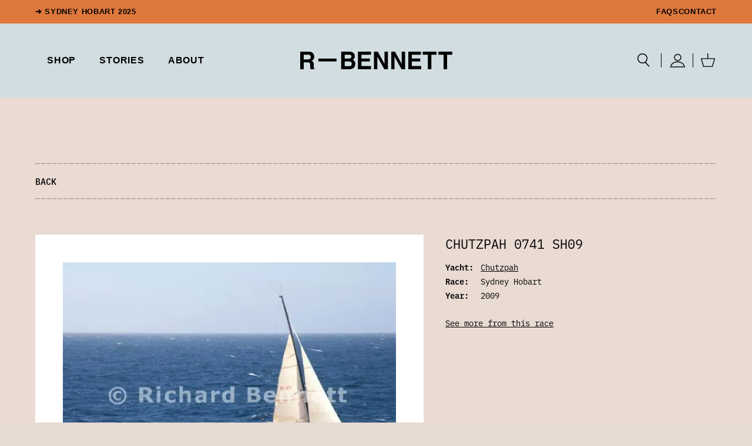

--- FILE ---
content_type: text/html; charset=UTF-8
request_url: https://richardbennett.com.au/shop/chutzpah-0741-sh09/
body_size: 51432
content:
<!DOCTYPE html>
<!--  Converted from HTML to WordPress with Pinegrow WordPress Plugin. https://pinegrow.com/wordpress  -->
<html class="scroll-smooth" lang="en-AU">

<head>
    <meta charset="UTF-8" />
<script type="text/javascript">
/* <![CDATA[ */
var gform;gform||(document.addEventListener("gform_main_scripts_loaded",function(){gform.scriptsLoaded=!0}),document.addEventListener("gform/theme/scripts_loaded",function(){gform.themeScriptsLoaded=!0}),window.addEventListener("DOMContentLoaded",function(){gform.domLoaded=!0}),gform={domLoaded:!1,scriptsLoaded:!1,themeScriptsLoaded:!1,isFormEditor:()=>"function"==typeof InitializeEditor,callIfLoaded:function(o){return!(!gform.domLoaded||!gform.scriptsLoaded||!gform.themeScriptsLoaded&&!gform.isFormEditor()||(gform.isFormEditor()&&console.warn("The use of gform.initializeOnLoaded() is deprecated in the form editor context and will be removed in Gravity Forms 3.1."),o(),0))},initializeOnLoaded:function(o){gform.callIfLoaded(o)||(document.addEventListener("gform_main_scripts_loaded",()=>{gform.scriptsLoaded=!0,gform.callIfLoaded(o)}),document.addEventListener("gform/theme/scripts_loaded",()=>{gform.themeScriptsLoaded=!0,gform.callIfLoaded(o)}),window.addEventListener("DOMContentLoaded",()=>{gform.domLoaded=!0,gform.callIfLoaded(o)}))},hooks:{action:{},filter:{}},addAction:function(o,r,e,t){gform.addHook("action",o,r,e,t)},addFilter:function(o,r,e,t){gform.addHook("filter",o,r,e,t)},doAction:function(o){gform.doHook("action",o,arguments)},applyFilters:function(o){return gform.doHook("filter",o,arguments)},removeAction:function(o,r){gform.removeHook("action",o,r)},removeFilter:function(o,r,e){gform.removeHook("filter",o,r,e)},addHook:function(o,r,e,t,n){null==gform.hooks[o][r]&&(gform.hooks[o][r]=[]);var d=gform.hooks[o][r];null==n&&(n=r+"_"+d.length),gform.hooks[o][r].push({tag:n,callable:e,priority:t=null==t?10:t})},doHook:function(r,o,e){var t;if(e=Array.prototype.slice.call(e,1),null!=gform.hooks[r][o]&&((o=gform.hooks[r][o]).sort(function(o,r){return o.priority-r.priority}),o.forEach(function(o){"function"!=typeof(t=o.callable)&&(t=window[t]),"action"==r?t.apply(null,e):e[0]=t.apply(null,e)})),"filter"==r)return e[0]},removeHook:function(o,r,t,n){var e;null!=gform.hooks[o][r]&&(e=(e=gform.hooks[o][r]).filter(function(o,r,e){return!!(null!=n&&n!=o.tag||null!=t&&t!=o.priority)}),gform.hooks[o][r]=e)}});
/* ]]> */
</script>

    <meta name="viewport" content="width=device-width, initial-scale=1, shrink-to-fit=no" />
    <link rel="pingback" href="https://richardbennett.com.au/xmlrpc.php">
    <meta content="Pinegrow WordPress Plugin" name="generator">
    <title>Chutzpah 0741 SH09 | Richard Bennett Photography</title>
<meta name='robots' content='max-image-preview:large' />
<script>window._wca = window._wca || [];</script>
<link rel='dns-prefetch' href='//unpkg.com' />
<link rel='dns-prefetch' href='//stats.wp.com' />
<link rel='dns-prefetch' href='//www.googletagmanager.com' />
<link rel='dns-prefetch' href='//b2941279.smushcdn.com' />
<link rel="alternate" type="application/rss+xml" title="Richard Bennett Photography &raquo; Feed" href="https://richardbennett.com.au/feed/" />
<link rel="alternate" type="application/rss+xml" title="Richard Bennett Photography &raquo; Comments Feed" href="https://richardbennett.com.au/comments/feed/" />
<link rel="alternate" title="oEmbed (JSON)" type="application/json+oembed" href="https://richardbennett.com.au/wp-json/oembed/1.0/embed?url=https%3A%2F%2Frichardbennett.com.au%2Fshop%2Fchutzpah-0741-sh09%2F" />
<link rel="alternate" title="oEmbed (XML)" type="text/xml+oembed" href="https://richardbennett.com.au/wp-json/oembed/1.0/embed?url=https%3A%2F%2Frichardbennett.com.au%2Fshop%2Fchutzpah-0741-sh09%2F&#038;format=xml" />
		<style>
			.lazyload,
			.lazyloading {
				max-width: 100%;
			}
		</style>
		<style id='wp-img-auto-sizes-contain-inline-css' type='text/css'>
img:is([sizes=auto i],[sizes^="auto," i]){contain-intrinsic-size:3000px 1500px}
/*# sourceURL=wp-img-auto-sizes-contain-inline-css */
</style>
<style id='wp-block-library-inline-css' type='text/css'>
:root{--wp-block-synced-color:#7a00df;--wp-block-synced-color--rgb:122,0,223;--wp-bound-block-color:var(--wp-block-synced-color);--wp-editor-canvas-background:#ddd;--wp-admin-theme-color:#007cba;--wp-admin-theme-color--rgb:0,124,186;--wp-admin-theme-color-darker-10:#006ba1;--wp-admin-theme-color-darker-10--rgb:0,107,160.5;--wp-admin-theme-color-darker-20:#005a87;--wp-admin-theme-color-darker-20--rgb:0,90,135;--wp-admin-border-width-focus:2px}@media (min-resolution:192dpi){:root{--wp-admin-border-width-focus:1.5px}}.wp-element-button{cursor:pointer}:root .has-very-light-gray-background-color{background-color:#eee}:root .has-very-dark-gray-background-color{background-color:#313131}:root .has-very-light-gray-color{color:#eee}:root .has-very-dark-gray-color{color:#313131}:root .has-vivid-green-cyan-to-vivid-cyan-blue-gradient-background{background:linear-gradient(135deg,#00d084,#0693e3)}:root .has-purple-crush-gradient-background{background:linear-gradient(135deg,#34e2e4,#4721fb 50%,#ab1dfe)}:root .has-hazy-dawn-gradient-background{background:linear-gradient(135deg,#faaca8,#dad0ec)}:root .has-subdued-olive-gradient-background{background:linear-gradient(135deg,#fafae1,#67a671)}:root .has-atomic-cream-gradient-background{background:linear-gradient(135deg,#fdd79a,#004a59)}:root .has-nightshade-gradient-background{background:linear-gradient(135deg,#330968,#31cdcf)}:root .has-midnight-gradient-background{background:linear-gradient(135deg,#020381,#2874fc)}:root{--wp--preset--font-size--normal:16px;--wp--preset--font-size--huge:42px}.has-regular-font-size{font-size:1em}.has-larger-font-size{font-size:2.625em}.has-normal-font-size{font-size:var(--wp--preset--font-size--normal)}.has-huge-font-size{font-size:var(--wp--preset--font-size--huge)}.has-text-align-center{text-align:center}.has-text-align-left{text-align:left}.has-text-align-right{text-align:right}.has-fit-text{white-space:nowrap!important}#end-resizable-editor-section{display:none}.aligncenter{clear:both}.items-justified-left{justify-content:flex-start}.items-justified-center{justify-content:center}.items-justified-right{justify-content:flex-end}.items-justified-space-between{justify-content:space-between}.screen-reader-text{border:0;clip-path:inset(50%);height:1px;margin:-1px;overflow:hidden;padding:0;position:absolute;width:1px;word-wrap:normal!important}.screen-reader-text:focus{background-color:#ddd;clip-path:none;color:#444;display:block;font-size:1em;height:auto;left:5px;line-height:normal;padding:15px 23px 14px;text-decoration:none;top:5px;width:auto;z-index:100000}html :where(.has-border-color){border-style:solid}html :where([style*=border-top-color]){border-top-style:solid}html :where([style*=border-right-color]){border-right-style:solid}html :where([style*=border-bottom-color]){border-bottom-style:solid}html :where([style*=border-left-color]){border-left-style:solid}html :where([style*=border-width]){border-style:solid}html :where([style*=border-top-width]){border-top-style:solid}html :where([style*=border-right-width]){border-right-style:solid}html :where([style*=border-bottom-width]){border-bottom-style:solid}html :where([style*=border-left-width]){border-left-style:solid}html :where(img[class*=wp-image-]){height:auto;max-width:100%}:where(figure){margin:0 0 1em}html :where(.is-position-sticky){--wp-admin--admin-bar--position-offset:var(--wp-admin--admin-bar--height,0px)}@media screen and (max-width:600px){html :where(.is-position-sticky){--wp-admin--admin-bar--position-offset:0px}}

/*# sourceURL=wp-block-library-inline-css */
</style><style id='global-styles-inline-css' type='text/css'>
:root{--wp--preset--aspect-ratio--square: 1;--wp--preset--aspect-ratio--4-3: 4/3;--wp--preset--aspect-ratio--3-4: 3/4;--wp--preset--aspect-ratio--3-2: 3/2;--wp--preset--aspect-ratio--2-3: 2/3;--wp--preset--aspect-ratio--16-9: 16/9;--wp--preset--aspect-ratio--9-16: 9/16;--wp--preset--color--black: #000000;--wp--preset--color--cyan-bluish-gray: #abb8c3;--wp--preset--color--white: #ffffff;--wp--preset--color--pale-pink: #f78da7;--wp--preset--color--vivid-red: #cf2e2e;--wp--preset--color--luminous-vivid-orange: #ff6900;--wp--preset--color--luminous-vivid-amber: #fcb900;--wp--preset--color--light-green-cyan: #7bdcb5;--wp--preset--color--vivid-green-cyan: #00d084;--wp--preset--color--pale-cyan-blue: #8ed1fc;--wp--preset--color--vivid-cyan-blue: #0693e3;--wp--preset--color--vivid-purple: #9b51e0;--wp--preset--gradient--vivid-cyan-blue-to-vivid-purple: linear-gradient(135deg,rgb(6,147,227) 0%,rgb(155,81,224) 100%);--wp--preset--gradient--light-green-cyan-to-vivid-green-cyan: linear-gradient(135deg,rgb(122,220,180) 0%,rgb(0,208,130) 100%);--wp--preset--gradient--luminous-vivid-amber-to-luminous-vivid-orange: linear-gradient(135deg,rgb(252,185,0) 0%,rgb(255,105,0) 100%);--wp--preset--gradient--luminous-vivid-orange-to-vivid-red: linear-gradient(135deg,rgb(255,105,0) 0%,rgb(207,46,46) 100%);--wp--preset--gradient--very-light-gray-to-cyan-bluish-gray: linear-gradient(135deg,rgb(238,238,238) 0%,rgb(169,184,195) 100%);--wp--preset--gradient--cool-to-warm-spectrum: linear-gradient(135deg,rgb(74,234,220) 0%,rgb(151,120,209) 20%,rgb(207,42,186) 40%,rgb(238,44,130) 60%,rgb(251,105,98) 80%,rgb(254,248,76) 100%);--wp--preset--gradient--blush-light-purple: linear-gradient(135deg,rgb(255,206,236) 0%,rgb(152,150,240) 100%);--wp--preset--gradient--blush-bordeaux: linear-gradient(135deg,rgb(254,205,165) 0%,rgb(254,45,45) 50%,rgb(107,0,62) 100%);--wp--preset--gradient--luminous-dusk: linear-gradient(135deg,rgb(255,203,112) 0%,rgb(199,81,192) 50%,rgb(65,88,208) 100%);--wp--preset--gradient--pale-ocean: linear-gradient(135deg,rgb(255,245,203) 0%,rgb(182,227,212) 50%,rgb(51,167,181) 100%);--wp--preset--gradient--electric-grass: linear-gradient(135deg,rgb(202,248,128) 0%,rgb(113,206,126) 100%);--wp--preset--gradient--midnight: linear-gradient(135deg,rgb(2,3,129) 0%,rgb(40,116,252) 100%);--wp--preset--font-size--small: 13px;--wp--preset--font-size--medium: 20px;--wp--preset--font-size--large: 36px;--wp--preset--font-size--x-large: 42px;--wp--preset--spacing--20: 0.44rem;--wp--preset--spacing--30: 0.67rem;--wp--preset--spacing--40: 1rem;--wp--preset--spacing--50: 1.5rem;--wp--preset--spacing--60: 2.25rem;--wp--preset--spacing--70: 3.38rem;--wp--preset--spacing--80: 5.06rem;--wp--preset--shadow--natural: 6px 6px 9px rgba(0, 0, 0, 0.2);--wp--preset--shadow--deep: 12px 12px 50px rgba(0, 0, 0, 0.4);--wp--preset--shadow--sharp: 6px 6px 0px rgba(0, 0, 0, 0.2);--wp--preset--shadow--outlined: 6px 6px 0px -3px rgb(255, 255, 255), 6px 6px rgb(0, 0, 0);--wp--preset--shadow--crisp: 6px 6px 0px rgb(0, 0, 0);}:where(.is-layout-flex){gap: 0.5em;}:where(.is-layout-grid){gap: 0.5em;}body .is-layout-flex{display: flex;}.is-layout-flex{flex-wrap: wrap;align-items: center;}.is-layout-flex > :is(*, div){margin: 0;}body .is-layout-grid{display: grid;}.is-layout-grid > :is(*, div){margin: 0;}:where(.wp-block-columns.is-layout-flex){gap: 2em;}:where(.wp-block-columns.is-layout-grid){gap: 2em;}:where(.wp-block-post-template.is-layout-flex){gap: 1.25em;}:where(.wp-block-post-template.is-layout-grid){gap: 1.25em;}.has-black-color{color: var(--wp--preset--color--black) !important;}.has-cyan-bluish-gray-color{color: var(--wp--preset--color--cyan-bluish-gray) !important;}.has-white-color{color: var(--wp--preset--color--white) !important;}.has-pale-pink-color{color: var(--wp--preset--color--pale-pink) !important;}.has-vivid-red-color{color: var(--wp--preset--color--vivid-red) !important;}.has-luminous-vivid-orange-color{color: var(--wp--preset--color--luminous-vivid-orange) !important;}.has-luminous-vivid-amber-color{color: var(--wp--preset--color--luminous-vivid-amber) !important;}.has-light-green-cyan-color{color: var(--wp--preset--color--light-green-cyan) !important;}.has-vivid-green-cyan-color{color: var(--wp--preset--color--vivid-green-cyan) !important;}.has-pale-cyan-blue-color{color: var(--wp--preset--color--pale-cyan-blue) !important;}.has-vivid-cyan-blue-color{color: var(--wp--preset--color--vivid-cyan-blue) !important;}.has-vivid-purple-color{color: var(--wp--preset--color--vivid-purple) !important;}.has-black-background-color{background-color: var(--wp--preset--color--black) !important;}.has-cyan-bluish-gray-background-color{background-color: var(--wp--preset--color--cyan-bluish-gray) !important;}.has-white-background-color{background-color: var(--wp--preset--color--white) !important;}.has-pale-pink-background-color{background-color: var(--wp--preset--color--pale-pink) !important;}.has-vivid-red-background-color{background-color: var(--wp--preset--color--vivid-red) !important;}.has-luminous-vivid-orange-background-color{background-color: var(--wp--preset--color--luminous-vivid-orange) !important;}.has-luminous-vivid-amber-background-color{background-color: var(--wp--preset--color--luminous-vivid-amber) !important;}.has-light-green-cyan-background-color{background-color: var(--wp--preset--color--light-green-cyan) !important;}.has-vivid-green-cyan-background-color{background-color: var(--wp--preset--color--vivid-green-cyan) !important;}.has-pale-cyan-blue-background-color{background-color: var(--wp--preset--color--pale-cyan-blue) !important;}.has-vivid-cyan-blue-background-color{background-color: var(--wp--preset--color--vivid-cyan-blue) !important;}.has-vivid-purple-background-color{background-color: var(--wp--preset--color--vivid-purple) !important;}.has-black-border-color{border-color: var(--wp--preset--color--black) !important;}.has-cyan-bluish-gray-border-color{border-color: var(--wp--preset--color--cyan-bluish-gray) !important;}.has-white-border-color{border-color: var(--wp--preset--color--white) !important;}.has-pale-pink-border-color{border-color: var(--wp--preset--color--pale-pink) !important;}.has-vivid-red-border-color{border-color: var(--wp--preset--color--vivid-red) !important;}.has-luminous-vivid-orange-border-color{border-color: var(--wp--preset--color--luminous-vivid-orange) !important;}.has-luminous-vivid-amber-border-color{border-color: var(--wp--preset--color--luminous-vivid-amber) !important;}.has-light-green-cyan-border-color{border-color: var(--wp--preset--color--light-green-cyan) !important;}.has-vivid-green-cyan-border-color{border-color: var(--wp--preset--color--vivid-green-cyan) !important;}.has-pale-cyan-blue-border-color{border-color: var(--wp--preset--color--pale-cyan-blue) !important;}.has-vivid-cyan-blue-border-color{border-color: var(--wp--preset--color--vivid-cyan-blue) !important;}.has-vivid-purple-border-color{border-color: var(--wp--preset--color--vivid-purple) !important;}.has-vivid-cyan-blue-to-vivid-purple-gradient-background{background: var(--wp--preset--gradient--vivid-cyan-blue-to-vivid-purple) !important;}.has-light-green-cyan-to-vivid-green-cyan-gradient-background{background: var(--wp--preset--gradient--light-green-cyan-to-vivid-green-cyan) !important;}.has-luminous-vivid-amber-to-luminous-vivid-orange-gradient-background{background: var(--wp--preset--gradient--luminous-vivid-amber-to-luminous-vivid-orange) !important;}.has-luminous-vivid-orange-to-vivid-red-gradient-background{background: var(--wp--preset--gradient--luminous-vivid-orange-to-vivid-red) !important;}.has-very-light-gray-to-cyan-bluish-gray-gradient-background{background: var(--wp--preset--gradient--very-light-gray-to-cyan-bluish-gray) !important;}.has-cool-to-warm-spectrum-gradient-background{background: var(--wp--preset--gradient--cool-to-warm-spectrum) !important;}.has-blush-light-purple-gradient-background{background: var(--wp--preset--gradient--blush-light-purple) !important;}.has-blush-bordeaux-gradient-background{background: var(--wp--preset--gradient--blush-bordeaux) !important;}.has-luminous-dusk-gradient-background{background: var(--wp--preset--gradient--luminous-dusk) !important;}.has-pale-ocean-gradient-background{background: var(--wp--preset--gradient--pale-ocean) !important;}.has-electric-grass-gradient-background{background: var(--wp--preset--gradient--electric-grass) !important;}.has-midnight-gradient-background{background: var(--wp--preset--gradient--midnight) !important;}.has-small-font-size{font-size: var(--wp--preset--font-size--small) !important;}.has-medium-font-size{font-size: var(--wp--preset--font-size--medium) !important;}.has-large-font-size{font-size: var(--wp--preset--font-size--large) !important;}.has-x-large-font-size{font-size: var(--wp--preset--font-size--x-large) !important;}
/*# sourceURL=global-styles-inline-css */
</style>

<style id='classic-theme-styles-inline-css' type='text/css'>
/*! This file is auto-generated */
.wp-block-button__link{color:#fff;background-color:#32373c;border-radius:9999px;box-shadow:none;text-decoration:none;padding:calc(.667em + 2px) calc(1.333em + 2px);font-size:1.125em}.wp-block-file__button{background:#32373c;color:#fff;text-decoration:none}
/*# sourceURL=/wp-includes/css/classic-themes.min.css */
</style>
<link rel='stylesheet' id='maintenance-mode-for-woocommerce-css' href='https://richardbennett.com.au/wp-content/plugins/maintenance-mode-for-woocommerce/public/css/nf-maintenance-public.css?ver=1.2.2' type='text/css' media='all' />
<link rel='stylesheet' id='woocommerce-layout-css' href='https://richardbennett.com.au/wp-content/plugins/woocommerce/assets/css/woocommerce-layout.css?ver=10.4.3' type='text/css' media='all' />
<style id='woocommerce-layout-inline-css' type='text/css'>

	.infinite-scroll .woocommerce-pagination {
		display: none;
	}
/*# sourceURL=woocommerce-layout-inline-css */
</style>
<link rel='stylesheet' id='woocommerce-smallscreen-css' href='https://richardbennett.com.au/wp-content/plugins/woocommerce/assets/css/woocommerce-smallscreen.css?ver=10.4.3' type='text/css' media='only screen and (max-width: 768px)' />
<link rel='stylesheet' id='woocommerce-general-css' href='https://richardbennett.com.au/wp-content/plugins/woocommerce/assets/css/woocommerce.css?ver=10.4.3' type='text/css' media='all' />
<style id='woocommerce-inline-inline-css' type='text/css'>
.woocommerce form .form-row .required { visibility: visible; }
/*# sourceURL=woocommerce-inline-inline-css */
</style>
<link rel='stylesheet' id='search-filter-plugin-styles-css' href='https://richardbennett.com.au/wp-content/plugins/search-filter-pro/public/assets/css/search-filter.min.css?ver=2.5.19' type='text/css' media='all' />
<link rel='stylesheet' id='r_bennett-tailwind-css' href='https://richardbennett.com.au/wp-content/themes/r-bennett/tailwind_theme/tailwind.css?ver=1.0' type='text/css' media='all' />
<link rel='stylesheet' id='r_bennett-extras-css' href='https://richardbennett.com.au/wp-content/themes/r-bennett/src/assets/css/extras.css?ver=1.0' type='text/css' media='all' />
<link rel='stylesheet' id='r_bennett-rbennettwoo-css' href='https://richardbennett.com.au/wp-content/themes/r-bennett/src/assets/css/r-bennett-woo.css?ver=1.0' type='text/css' media='all' />
<link rel='stylesheet' id='r_bennett-style-css' href='https://richardbennett.com.au/wp-content/themes/r-bennett/style.css?ver=1.0' type='text/css' media='all' />
<link rel='stylesheet' id='relevanssi-live-search-css' href='https://richardbennett.com.au/wp-content/plugins/relevanssi-live-ajax-search/assets/styles/style.css?ver=2.5' type='text/css' media='all' />
<link rel='stylesheet' id='code-snippets-site-css-styles-css' href='https://richardbennett.com.au/?code-snippets-css=1&#038;ver=23' type='text/css' media='all' />
<script type="text/javascript" src="https://richardbennett.com.au/wp-includes/js/jquery/jquery.min.js?ver=3.7.1" id="jquery-core-js"></script>
<script type="text/javascript" src="https://richardbennett.com.au/wp-includes/js/jquery/jquery-migrate.min.js?ver=3.4.1" id="jquery-migrate-js"></script>
<script type="text/javascript" src="https://richardbennett.com.au/wp-content/plugins/woocommerce/assets/js/jquery-blockui/jquery.blockUI.min.js?ver=2.7.0-wc.10.4.3" id="wc-jquery-blockui-js" defer="defer" data-wp-strategy="defer"></script>
<script type="text/javascript" id="wc-add-to-cart-js-extra">
/* <![CDATA[ */
var wc_add_to_cart_params = {"ajax_url":"/wp-admin/admin-ajax.php","wc_ajax_url":"/?wc-ajax=%%endpoint%%","i18n_view_cart":"View cart","cart_url":"https://richardbennett.com.au/cart/","is_cart":"","cart_redirect_after_add":"no"};
//# sourceURL=wc-add-to-cart-js-extra
/* ]]> */
</script>
<script type="text/javascript" src="https://richardbennett.com.au/wp-content/plugins/woocommerce/assets/js/frontend/add-to-cart.min.js?ver=10.4.3" id="wc-add-to-cart-js" defer="defer" data-wp-strategy="defer"></script>
<script type="text/javascript" src="https://richardbennett.com.au/wp-content/plugins/woocommerce/assets/js/zoom/jquery.zoom.min.js?ver=1.7.21-wc.10.4.3" id="wc-zoom-js" defer="defer" data-wp-strategy="defer"></script>
<script type="text/javascript" src="https://richardbennett.com.au/wp-content/plugins/woocommerce/assets/js/flexslider/jquery.flexslider.min.js?ver=2.7.2-wc.10.4.3" id="wc-flexslider-js" defer="defer" data-wp-strategy="defer"></script>
<script type="text/javascript" id="wc-single-product-js-extra">
/* <![CDATA[ */
var wc_single_product_params = {"i18n_required_rating_text":"Please select a rating","i18n_rating_options":["1 of 5 stars","2 of 5 stars","3 of 5 stars","4 of 5 stars","5 of 5 stars"],"i18n_product_gallery_trigger_text":"View full-screen image gallery","review_rating_required":"yes","flexslider":{"rtl":false,"animation":"slide","smoothHeight":true,"directionNav":false,"controlNav":"thumbnails","slideshow":false,"animationSpeed":500,"animationLoop":false,"allowOneSlide":false},"zoom_enabled":"1","zoom_options":[],"photoswipe_enabled":"","photoswipe_options":{"shareEl":false,"closeOnScroll":false,"history":false,"hideAnimationDuration":0,"showAnimationDuration":0},"flexslider_enabled":"1"};
//# sourceURL=wc-single-product-js-extra
/* ]]> */
</script>
<script type="text/javascript" src="https://richardbennett.com.au/wp-content/plugins/woocommerce/assets/js/frontend/single-product.min.js?ver=10.4.3" id="wc-single-product-js" defer="defer" data-wp-strategy="defer"></script>
<script type="text/javascript" src="https://richardbennett.com.au/wp-content/plugins/woocommerce/assets/js/js-cookie/js.cookie.min.js?ver=2.1.4-wc.10.4.3" id="wc-js-cookie-js" defer="defer" data-wp-strategy="defer"></script>
<script type="text/javascript" id="woocommerce-js-extra">
/* <![CDATA[ */
var woocommerce_params = {"ajax_url":"/wp-admin/admin-ajax.php","wc_ajax_url":"/?wc-ajax=%%endpoint%%","i18n_password_show":"Show password","i18n_password_hide":"Hide password"};
//# sourceURL=woocommerce-js-extra
/* ]]> */
</script>
<script type="text/javascript" src="https://richardbennett.com.au/wp-content/plugins/woocommerce/assets/js/frontend/woocommerce.min.js?ver=10.4.3" id="woocommerce-js" defer="defer" data-wp-strategy="defer"></script>
<script type="text/javascript" id="search-filter-plugin-build-js-extra">
/* <![CDATA[ */
var SF_LDATA = {"ajax_url":"https://richardbennett.com.au/wp-admin/admin-ajax.php","home_url":"https://richardbennett.com.au/","extensions":[]};
//# sourceURL=search-filter-plugin-build-js-extra
/* ]]> */
</script>
<script type="text/javascript" src="https://richardbennett.com.au/wp-content/plugins/search-filter-pro/public/assets/js/search-filter-build.min.js?ver=2.5.19" id="search-filter-plugin-build-js"></script>
<script type="text/javascript" src="https://richardbennett.com.au/wp-content/plugins/search-filter-pro/public/assets/js/chosen.jquery.min.js?ver=2.5.19" id="search-filter-plugin-chosen-js"></script>
<script type="text/javascript" id="WCPAY_ASSETS-js-extra">
/* <![CDATA[ */
var wcpayAssets = {"url":"https://richardbennett.com.au/wp-content/plugins/woocommerce-payments/dist/"};
//# sourceURL=WCPAY_ASSETS-js-extra
/* ]]> */
</script>
<script type="text/javascript" src="https://richardbennett.com.au/wp-content/themes/r-bennett/src/assets/js/ch_utilities.min.js?ver=1.0" id="r_bennett-ch_utilities-js"></script>
<script type="text/javascript" src="https://unpkg.com/@alpinejs/collapse@3.x.x/dist/cdn.min.js?ver=1.0" id="r_bennett-cdn-js"></script>
<script type="text/javascript" src="https://unpkg.com/alpinejs@3.x.x/dist/cdn.min.js?ver=1.0" id="r_bennett-cdn-1-js"></script>
<script type="text/javascript" src="https://stats.wp.com/s-202603.js" id="woocommerce-analytics-js" defer="defer" data-wp-strategy="defer"></script>

<!-- Google tag (gtag.js) snippet added by Site Kit -->
<!-- Google Analytics snippet added by Site Kit -->
<script type="text/javascript" src="https://www.googletagmanager.com/gtag/js?id=G-KZJFPC0SDQ" id="google_gtagjs-js" async></script>
<script type="text/javascript" id="google_gtagjs-js-after">
/* <![CDATA[ */
window.dataLayer = window.dataLayer || [];function gtag(){dataLayer.push(arguments);}
gtag("set","linker",{"domains":["richardbennett.com.au"]});
gtag("js", new Date());
gtag("set", "developer_id.dZTNiMT", true);
gtag("config", "G-KZJFPC0SDQ");
//# sourceURL=google_gtagjs-js-after
/* ]]> */
</script>
<script type="text/javascript" id="smush-lazy-load-js-before">
/* <![CDATA[ */
var smushLazyLoadOptions = {"autoResizingEnabled":true,"autoResizeOptions":{"precision":5,"skipAutoWidth":true}};
//# sourceURL=smush-lazy-load-js-before
/* ]]> */
</script>
<script type="text/javascript" src="https://richardbennett.com.au/wp-content/plugins/wp-smush-pro/app/assets/js/smush-lazy-load.min.js?ver=3.23.1" id="smush-lazy-load-js"></script>
<link rel="https://api.w.org/" href="https://richardbennett.com.au/wp-json/" /><link rel="alternate" title="JSON" type="application/json" href="https://richardbennett.com.au/wp-json/wp/v2/product/101177" /><link rel="EditURI" type="application/rsd+xml" title="RSD" href="https://richardbennett.com.au/xmlrpc.php?rsd" />
<link rel='shortlink' href='https://richardbennett.com.au/?p=101177' />
<meta name="generator" content="Site Kit by Google 1.168.0" /><link rel="icon" type="image/x-icon" href="/favicon-site.png" /><meta property="description" content="Chutzpah, photographed during the 2009 Sydney Hobart yacht race. &copy; Richard Bennett Photography. Buy the print - made using the finest museum-quality papers with archival inks for exceptional quality and will last a lifetime." /><meta property="og:description" content="Chutzpah, photographed during the 2009 Sydney Hobart yacht race. &copy; Richard Bennett Photography. Buy the print - made using the finest museum-quality papers with archival inks for exceptional quality and will last a lifetime." /><meta property="og:image:alt" content="Chutzpah, photographed during the 2009 Sydney Hobart yacht race. &copy; Richard Bennett Photography." />		<script>
			document.documentElement.className = document.documentElement.className.replace('no-js', 'js');
		</script>
				<style>
			.no-js img.lazyload {
				display: none;
			}

			figure.wp-block-image img.lazyloading {
				min-width: 150px;
			}

			.lazyload,
			.lazyloading {
				--smush-placeholder-width: 100px;
				--smush-placeholder-aspect-ratio: 1/1;
				width: var(--smush-image-width, var(--smush-placeholder-width)) !important;
				aspect-ratio: var(--smush-image-aspect-ratio, var(--smush-placeholder-aspect-ratio)) !important;
			}

						.lazyload, .lazyloading {
				opacity: 0;
			}

			.lazyloaded {
				opacity: 1;
				transition: opacity 400ms;
				transition-delay: 3ms;
			}

					</style>
			<noscript><style>.woocommerce-product-gallery{ opacity: 1 !important; }</style></noscript>
	<!-- SEO meta tags powered by SmartCrawl https://wpmudev.com/project/smartcrawl-wordpress-seo/ -->
<script type="application/ld+json">{"@context":"https:\/\/schema.org","@graph":[{"@type":"Organization","@id":"https:\/\/richardbennett.com.au\/#schema-publishing-organization","url":"https:\/\/richardbennett.com.au","name":"Richard Bennett Photography","logo":{"@type":"ImageObject","@id":"https:\/\/richardbennett.com.au\/#schema-organization-logo","url":"https:\/\/richardbennett.com.au\/wp-content\/uploads\/2022\/12\/RB-Patchx3.png","height":60,"width":60}},{"@type":"WebSite","@id":"https:\/\/richardbennett.com.au\/#schema-website","url":"https:\/\/richardbennett.com.au","name":"R-Bennett","encoding":"UTF-8","potentialAction":{"@type":"SearchAction","target":"https:\/\/richardbennett.com.au\/search\/{search_term_string}\/","query-input":"required name=search_term_string"},"image":{"@type":"ImageObject","@id":"https:\/\/richardbennett.com.au\/#schema-site-logo","url":"https:\/\/richardbennett.com.au\/wp-content\/uploads\/2022\/12\/RB-Patchx3.png","height":412,"width":416}},{"@type":"BreadcrumbList","@id":"https:\/\/richardbennett.com.au\/shop\/chutzpah-0741-sh09?page&product=chutzpah-0741-sh09&post_type=product&name=chutzpah-0741-sh09\/#breadcrumb","itemListElement":[{"@type":"ListItem","position":1,"name":"Home","item":"https:\/\/richardbennett.com.au"},{"@type":"ListItem","position":2,"name":"Shop","item":"https:\/\/richardbennett.com.au\/shop\/"},{"@type":"ListItem","position":3,"name":"Chutzpah 0741 SH09"}]},{"@type":"Person","@id":"https:\/\/richardbennett.com.au\/author\/simon\/#schema-author","name":"Simon Brooke"},{"@type":"WebPage","@id":"https:\/\/richardbennett.com.au\/shop\/chutzpah-0741-sh09\/#schema-webpage","isPartOf":{"@id":"https:\/\/richardbennett.com.au\/#schema-website"},"publisher":{"@id":"https:\/\/richardbennett.com.au\/#schema-publishing-organization"},"url":"https:\/\/richardbennett.com.au\/shop\/chutzpah-0741-sh09\/","hasPart":[{"@type":"SiteNavigationElement","@id":"https:\/\/richardbennett.com.au\/shop\/chutzpah-0741-sh09\/#schema-nav-element-524","name":"","url":"https:\/\/richardbennett.com.au\/"},{"@type":"SiteNavigationElement","@id":"https:\/\/richardbennett.com.au\/shop\/chutzpah-0741-sh09\/#schema-nav-element-525","name":"","url":"https:\/\/richardbennett.com.au\/shop\/"},{"@type":"SiteNavigationElement","@id":"https:\/\/richardbennett.com.au\/shop\/chutzpah-0741-sh09\/#schema-nav-element-526","name":"","url":"https:\/\/richardbennett.com.au\/stories\/"},{"@type":"SiteNavigationElement","@id":"https:\/\/richardbennett.com.au\/shop\/chutzpah-0741-sh09\/#schema-nav-element-527","name":"","url":"https:\/\/richardbennett.com.au\/about\/"}]},{"@type":"Product","name":"Chutzpah 0741 SH09","image":[{"@type":"ImageObject","@id":"https:\/\/richardbennett.com.au\/shop\/chutzpah-0741-sh09\/#schema-article-image","url":"https:\/\/richardbennett.com.au\/wp-content\/uploads\/2023\/01\/Chutzpah_0741_SH09.jpg","height":"544","width":"680"}],"offers":{"@type":"AggregateOffer","lowPrice":"475.00","priceCurrency":"AUD"}}]}</script>
<meta property="og:type" content="og:product" />
<meta property="og:url" content="https://richardbennett.com.au/shop/chutzpah-0741-sh09/" />
<meta property="og:title" content="Chutzpah 0741 SH09 | Richard Bennett Photography" />
<meta property="og:image" content="https://richardbennett.com.au/wp-content/uploads/2023/01/Chutzpah_0741_SH09.jpg" />
<meta property="og:image:width" content="680" />
<meta property="og:image:height" content="544" />
<meta property="og:availability" content="instock" />
<meta property="product:availability" content="instock" />
<meta name="twitter:card" content="summary_large_image" />
<meta name="twitter:title" content="Chutzpah 0741 SH09 | Richard Bennett Photography" />
<meta name="twitter:image" content="https://richardbennett.com.au/wp-content/uploads/2023/01/Chutzpah_0741_SH09.jpg" />
<!-- /SEO -->
		<style type="text/css" id="wp-custom-css">
			.pb-0, .pb-0 > div {padding-bottom:0 !important}
.bg-none, .bg-none > div {background:none !important}
.mb-0 {margin-bottom:0 !important}
.mt-0 {margin-top:0 !important}
.bt-none {border-top:none !important}
.mt-minus {margin-top:-50px !important}		</style>
		<link rel='stylesheet' id='wc-blocks-checkout-style-css' href='https://richardbennett.com.au/wp-content/plugins/woocommerce-payments/dist/blocks-checkout.css?ver=10.3.1' type='text/css' media='all' />
<link rel='stylesheet' id='yarppRelatedCss-css' href='https://richardbennett.com.au/wp-content/plugins/yet-another-related-posts-plugin/style/related.css?ver=5.30.11' type='text/css' media='all' />
<link rel='stylesheet' id='gform_basic-css' href='https://richardbennett.com.au/wp-content/plugins/gravityforms/assets/css/dist/basic.min.css?ver=2.9.24' type='text/css' media='all' />
<link rel='stylesheet' id='gform_theme_components-css' href='https://richardbennett.com.au/wp-content/plugins/gravityforms/assets/css/dist/theme-components.min.css?ver=2.9.24' type='text/css' media='all' />
<link rel='stylesheet' id='gform_theme-css' href='https://richardbennett.com.au/wp-content/plugins/gravityforms/assets/css/dist/theme.min.css?ver=2.9.24' type='text/css' media='all' />
</head>

<body class="w-full overflow-x-hidden antialiased flex flex-col wp-singular product-template-default single single-product postid-101177 wp-theme-r-bennett theme-r-bennett woocommerce woocommerce-page woocommerce-no-js no-touch product-chutzpah-0741-sh09">
    

<!-- START // This added to fade in content on load -->
<style>
    body {
    background-color: #E6DAD3; /* Replace with your chosen color */
}

#con-wrapper {
    opacity: 0;
    transition: opacity .3s ease-out; /* Adjust the duration as needed */
}

.opacity-\[\.75\] {
    opacity: .95 !important;
}
</style>

<script>
window.addEventListener('load', function() {
    document.getElementById('con-wrapper').style.opacity = 1;
});
</script>

<div id="con-wrapper">

<!-- END // This added to fade in content on load -->

<!-- Alert Bar -->
<section id="alrt-bar" class="alert-bar bg-rborange-500 font-bold font-helvetica h-[40px] px-[20px] text-[12.5px] top-alert tracking-wider uppercase lg:px-[60px]"> 
    <div class="flex flex-col items-center justify-center h-full max-w-screen-xl mx-auto sm:flex-row sm:justify-between"> 
        <div class="flex items-center">
            <a href="/sydney-hobart">➔ Sydney Hobart 2025</a>        </div>         
                    <ul class="menu col-span-2 flex-row gap-x-[20px] hidden justify-self-start md:gap-x-[40px] sm:flex w-min" id="menu-alert-bar"><li id="menu-item-1157" class="menu-item menu-item-type-post_type menu-item-object-page menu-item-1157">
                                        <a class="transition-all duration-200 ease-in-out hover:text-white"  href="https://richardbennett.com.au/faqs/">FAQs</a> 
                                    </li>
<li id="menu-item-1158" class="menu-item menu-item-type-post_type menu-item-object-page menu-item-1158">
                                        <a class="transition-all duration-200 ease-in-out hover:text-white"  href="https://richardbennett.com.au/contact/">Contact</a> 
                                    </li>
</ul>         
    </div>
</section><!-- Top Menu -->
<nav id="navbar" class="transition-all duration-300 top-nav bg-rbgreen-500 h-[73px] items-center px-[20px] text-[15px] top-nav w-full md:h-[126px] lg:px-[60px] lg:text-[16px] z-[9999]  top-0 hide-nav js-hide-nav js-hide-nav--main">
    <div class="flex items-center justify-between w-full h-full max-w-screen-xl grid-cols-3 grid-rows-1 mx-auto lg:grid">
        <!-- 🤪 NAV == DESKTOP LEFT -->
        <ul class=" h-full hidden items-center text-[14px] tracking-wider w-max md:flex lg:text-[16px] uppercase">
            <!-- 🤪 NAV == SHOP BUTTON -->
            <li x-data="{
                        open: false,
                        toggle() {
                            if (this.open) {
                                return this.close()
                                }
                                
                                this.$refs.shopbutton.focus()
                                
                                this.open = true
                                },
                                close(focusAfter) {
                                    if (! this.open) return
                                    
                                    this.open = false
                                    
                                    focusAfter && focusAfter.focus()
                                    }
                                    }" x-on:keydown.escape.prevent.stop="close($refs.shopbutton)" x-on:focusin.window="! $refs.shoppanel.contains($event.target) && close()" x-id="['shop-button']" class="bg-bottom bg-no-repeat flex h-full hover:bg-[url('../src/assets/svg/menu_indicator.svg')] active:bg-[url('../src/assets/svg/menu_indicator.svg')] items-center">
                <button x-ref="shopbutton" @mouseover="open = true" :aria-expanded="open" :aria-controls="$id('shopbutton')" type="button" class="flex items-center h-full uppercase font-helvetica text-[14px] tracking-wider lg:text-[16px] font-bold rb-nav-button px-[10px] lg:px-[20px]" onclick="location.href='/shop';">
                    SHOP                </button>
                <!-- 🤪 NAV == SHOP PANEL -->
                <div x-ref="shoppanel" x-show="open" x-transition.scale.100.out.scale.100.delay.200ms x-on:click.outside="close($refs.shopbutton)" @mouseover.away="open = false" :id="$id('shopbutton')" style="display: none;" class="w-[100vw] top-[73px] md:top-[126px] absolute bg-black px-[20px] lg:px-[60px] left-0 h-[447px] flex flex-col justify-center">
                    <div class="max-w-screen-xl mx-auto text-white w-full">
                        <div>
                            <div class="grid grid-cols-12 grid-flow-rows auto-rows-auto text-white overflow-hidden gap-[37px]">
                                <!-- 🤪 NAV == SHOP COL 1 -->
                                <div class="story-crd flex flex-col gap-y-[20px] story-crd col-span-4 justify-between">
                                    <div>
                                        <div class="text-white font-helvetica tracking-[.8px] font-bold uppercase pb-[15px] block mb-[15px] bg-no-repeat bg-left-bottom bg-[url('/wp-content/themes/r-bennett/src/assets/svg/list-separator.svg')]">
                                            Featured                                        </div>
                                                                                    <ul class="menu shop-list" id="menu-featured"><li id="menu-item-298412" class="menu-item menu-item-type-post_type menu-item-object-page menu-item-298412">
                                                                                                        <a  href="https://richardbennett.com.au/sydney-hobart/">Sydney Hobart Yacht Race</a>
                                                                                                    </li>
</ul>                                                                            </div>
                                    <a href="https://richardbennett.com.au/sh25" class="flex aspect-[1000/667] max-w-[277px]"> <img src="https://richardbennett.com.au/wp-content/uploads/2025/12/Master_Lock_Comanche_0116_SH25-1-scaled.jpg" class="aspect-[1000/667] object-cover transition-all"> </a>
                                </div>
                                <!-- 🤪 NAV == SHOP COL 2 -->
                                <div class="story-crd flex flex-col gap-y-[30px] col-span-4 border-l-[1px] border-white pl-[37px] justify-between ">
                                    <div>
                                        <div class="text-white font-helvetica tracking-[.8px] font-bold uppercase pb-[15px] block mb-[15px] bg-no-repeat bg-left-bottom bg-[url('/wp-content/themes/r-bennett/src/assets/svg/list-separator.svg')]">
                                            Images                                        </div>
                                                                                    <ul class="menu shop-list" id="menu-images"><li id="menu-item-311815" class="menu-item menu-item-type-post_type menu-item-object-page menu-item-311815">
                                                                                                        <a  href="https://richardbennett.com.au/sydney-hobart/">Sydney Hobart</a>
                                                                                                    </li>
<li id="menu-item-289489" class="menu-item menu-item-type-post_type menu-item-object-page menu-item-289489">
                                                                                                        <a  href="https://richardbennett.com.au/best-of-yacht-racing/">Best of Yacht Racing</a>
                                                                                                    </li>
<li id="menu-item-311814" class="menu-item menu-item-type-post_type menu-item-object-page menu-item-311814">
                                                                                                        <a  href="https://richardbennett.com.au/landscapes/">Landscapes</a>
                                                                                                    </li>
<li id="menu-item-293574" class="menu-item menu-item-type-post_type menu-item-object-page menu-item-293574">
                                                                                                        <a  href="https://richardbennett.com.au/posters/">Posters</a>
                                                                                                    </li>
<li id="menu-item-23373" class="menu-item menu-item-type-post_type menu-item-object-page menu-item-23373">
                                                                                                        <a  href="https://richardbennett.com.au/yacht-race-library/">Yacht Race Library</a>
                                                                                                    </li>
<li id="menu-item-18844" class="menu-item menu-item-type-custom menu-item-object-custom menu-item-18844">
                                                                                                        <a  href="/shop">Browse All</a>
                                                                                                    </li>
</ul>                                                                            </div>
                                <div>
                                                                                <a class="cursor-pointer duration-300 text-rborange-500  ease-in-out flex flex-row items-center transition-all w-min whitespace-nowrap gap-[25px] hover:gap-[15px]" href="/shop"> <span class="font-ibm text-[17px] font-semibold uppercase"> More Images </span> <svg xmlns="http://www.w3.org/2000/svg" width="21" height="16" fill="none">
                                                <path stroke="currentColor" stroke-width="2" d="M0 8.051h17.7M11.982 1.142 18.84 8l-6.858 6.858"/>
                                            </svg> </a>
                                                                        </div>
                                </div>
                                <!-- 🤪 NAV == SHOP COL 3 -->
                                <div class="story-crd flex flex-col gap-y-[30px] col-span-4 border-l-[1px] border-white pl-[37px] justify-between ">
                                    <div>
                                        <div class="text-white font-helvetica tracking-[.8px] font-bold uppercase pb-[15px] block mb-[15px] bg-no-repeat bg-left-bottom bg-[url('/wp-content/themes/r-bennett/src/assets/svg/list-separator.svg')]">
                                            Books                                        </div>
                                                                                    <ul class="menu shop-list" id="menu-books"><li id="menu-item-311813" class="menu-item menu-item-type-post_type menu-item-object-product menu-item-311813">
                                                                                                        <a  href="https://richardbennett.com.au/shop/50-years-of-ocean-classics/">50 Years of Ocean Classics</a>
                                                                                                    </li>
<li id="menu-item-16330" class="menu-item menu-item-type-post_type menu-item-object-product menu-item-16330">
                                                                                                        <a  href="https://richardbennett.com.au/shop/south-coast-track-tasmania/">Tasmania’s South Coast Track Walk: From Cape to Cape</a>
                                                                                                    </li>
<li id="menu-item-16329" class="menu-item menu-item-type-post_type menu-item-object-product menu-item-16329">
                                                                                                        <a  href="https://richardbennett.com.au/shop/ocean-classics/">Ocean Classics</a>
                                                                                                    </li>
<li id="menu-item-23065" class="menu-item menu-item-type-custom menu-item-object-custom menu-item-23065">
                                                                                                        <a  href="/books">Browse All Books</a>
                                                                                                    </li>
</ul>                                                                            </div>
                                    <div>
                                        <a class="cursor-pointer duration-300 text-rborange-500  ease-in-out flex flex-row items-center transition-all w-min whitespace-nowrap gap-[25px] hover:gap-[15px]" href="/books"> <span class="font-ibm text-[17px] font-semibold uppercase"> More Books</span> <svg xmlns="http://www.w3.org/2000/svg" width="21" height="16" fill="none">
                                                <path stroke="currentColor" stroke-width="2" d="M0 8.051h17.7M11.982 1.142 18.84 8l-6.858 6.858"/>
                                            </svg> </a>
                                    </div>
                                </div>
                            </div>
                        </div>
                    </div>
                </div>
            </li>
            <!-- 🤪 NAV == STORIES BUTTON -->
            <li x-data="{
                        open: false,
                        toggle() {
                            if (this.open) {
                                return this.close()
                                }
                                
                                this.$refs.storiesbutton.focus()
                                
                                this.open = true
                                },
                                close(focusAfter) {
                                    if (! this.open) return
                                    
                                    this.open = false
                                    
                                    focusAfter && focusAfter.focus()
                                    }
                                    }" x-on:keydown.escape.prevent.stop="close($refs.storiesbutton)" x-on:focusin.window="! $refs.storiespanel.contains($event.target) && close()" x-id="['storiesbutton']" class="bg-bottom bg-no-repeat flex h-full hover:bg-[url('../src/assets/svg/menu_indicator.svg')] active:bg-[url('../src/assets/svg/menu_indicator.svg')] items-center">
                <button x-ref="storiesbutton" @mouseover="open = true" :aria-expanded="open" :aria-controls="$id('storiesbutton')" type="button" class="flex items-center h-full uppercase font-helvetica text-[14px] tracking-wider lg:text-[16px] font-bold rb-nav-button px-[10px] lg:px-[20px]" onclick="location.href='/stories';">
                    STORIES                </button>
                <!-- 🤪 NAV == STORIES PANEL -->
                <div x-ref="storiespanel" x-show="open" x-transition.scale.100.out.scale.100.delay.200ms @mouseover.away="open = false" x-on:click.outside="close($refs.storiesbutton)" :id="$id('storiesbutton')" class="w-[100vw] top-[73px] md:top-[126px] absolute bg-black px-[20px] lg:px-[60px] left-0 h-[447px] flex flex-col justify-center" style="display: none;">
                    <div class="max-w-screen-xl mx-auto text-white">
                                                                        <div>
                                                            <div class="grid grid-cols-1 md:grid-cols-4 grid-flow-rows auto-rows-auto text-white overflow-hidden gap-[23px]">
                                    <!-- 🤪 NAV == STORIES CARD -->
                                                                                                                                                                                                    <div class="flex flex-col gap-y-[20px] story-crd post-298385 story type-story status-publish has-post-thumbnail hentry" id="post-298385">
                                                <div class="cursor-pointer object-cover overflow-hidden bg-rborange-500 aspect-[360/219]"><a href="https://richardbennett.com.au/story/iconic-yacht-race-photographer-captures-his-50th-consecutive-sydney-hobart/"> <img src="https://richardbennett.com.au/wp-content/uploads/2022/12/rb-portrait.jpg" class="h-full object-cover transition-all aspect-[360/219] w-full duration-200 ease-in-out hover:grayscale hover:opacity-[.7] wp-post-image" alt="" decoding="async" fetchpriority="high" srcset="https://richardbennett.com.au/wp-content/uploads/2022/12/rb-portrait.jpg 1772w, https://richardbennett.com.au/wp-content/uploads/2022/12/rb-portrait-300x200.jpg 300w, https://richardbennett.com.au/wp-content/uploads/2022/12/rb-portrait-1024x682.jpg 1024w, https://richardbennett.com.au/wp-content/uploads/2022/12/rb-portrait-768x512.jpg 768w, https://richardbennett.com.au/wp-content/uploads/2022/12/rb-portrait-1536x1024.jpg 1536w, https://richardbennett.com.au/wp-content/uploads/2022/12/rb-portrait-600x400.jpg 600w" sizes="(max-width: 1772px) 100vw, 1772px" loading="eager" /> </a>
                                                </div>
                                                <div class="font-helvetica uppercase pt-0 text-[13px] leading-[15px] lg:text-[16px] lg:leading-[20px] text-white"><a href="https://richardbennett.com.au/story/iconic-yacht-race-photographer-captures-his-50th-consecutive-sydney-hobart/" alt="Story - Iconic yacht race photographer captures his 50th consecutive Sydney Hobart ">Iconic yacht race photographer captures his 50th consecutive Sydney Hobart </a>
                                                </div>
                                            </div>
                                                                                                                                                                                                                                                <div class="flex flex-col gap-y-[20px] post-291980 story type-story status-publish has-post-thumbnail hentry" id="post-291980">
                                                <div class="cursor-pointer object-cover overflow-hidden bg-rborange-500 aspect-[360/219]"><a href="https://richardbennett.com.au/story/federation-peak-one-of-lifes-great-adventures/"> <img src="https://richardbennett.com.au/wp-content/uploads/2023/09/Header_Fedder-scaled.jpg" class="h-full object-cover transition-all aspect-[360/219] w-full duration-200 ease-in-out hover:grayscale hover:opacity-[.7] wp-post-image" alt="" decoding="async" srcset="https://richardbennett.com.au/wp-content/uploads/2023/09/Header_Fedder-scaled.jpg 2560w, https://richardbennett.com.au/wp-content/uploads/2023/09/Header_Fedder-300x127.jpg 300w, https://richardbennett.com.au/wp-content/uploads/2023/09/Header_Fedder-1024x435.jpg 1024w, https://richardbennett.com.au/wp-content/uploads/2023/09/Header_Fedder-768x326.jpg 768w, https://richardbennett.com.au/wp-content/uploads/2023/09/Header_Fedder-1536x652.jpg 1536w, https://richardbennett.com.au/wp-content/uploads/2023/09/Header_Fedder-2048x870.jpg 2048w, https://richardbennett.com.au/wp-content/uploads/2023/09/Header_Fedder-600x255.jpg 600w" sizes="(max-width: 2560px) 100vw, 2560px" loading="eager" /> </a>
                                                </div>
                                                <div class="font-helvetica uppercase pt-0 text-[13px] leading-[15px] lg:text-[16px] lg:leading-[20px] text-white"><a href="https://richardbennett.com.au/story/federation-peak-one-of-lifes-great-adventures/" alt="Story - Federation Peak – one of life’s great adventures">Federation Peak – one of life’s great adventures</a>
                                                </div>
                                            </div>
                                                                                                                                                                                                                                                <div class="flex flex-col gap-y-[20px] post-291059 story type-story status-publish has-post-thumbnail hentry" id="post-291059">
                                                <div class="cursor-pointer object-cover overflow-hidden bg-rborange-500 aspect-[360/219]"><a href="https://richardbennett.com.au/story/operation-southwest-a-story-about-family-the-weather-and-the-wilderness/"> <img src="https://richardbennett.com.au/wp-content/uploads/2023/05/1137-scaled.jpg" class="h-full object-cover transition-all aspect-[360/219] w-full duration-200 ease-in-out hover:grayscale hover:opacity-[.7] wp-post-image" alt="" decoding="async" srcset="https://richardbennett.com.au/wp-content/uploads/2023/05/1137-scaled.jpg 2560w, https://richardbennett.com.au/wp-content/uploads/2023/05/1137-300x225.jpg 300w, https://richardbennett.com.au/wp-content/uploads/2023/05/1137-1024x768.jpg 1024w, https://richardbennett.com.au/wp-content/uploads/2023/05/1137-768x576.jpg 768w, https://richardbennett.com.au/wp-content/uploads/2023/05/1137-1536x1152.jpg 1536w, https://richardbennett.com.au/wp-content/uploads/2023/05/1137-2048x1536.jpg 2048w, https://richardbennett.com.au/wp-content/uploads/2023/05/1137-600x450.jpg 600w" sizes="(max-width: 2560px) 100vw, 2560px" loading="eager" /> </a>
                                                </div>
                                                <div class="font-helvetica uppercase pt-0 text-[13px] leading-[15px] lg:text-[16px] lg:leading-[20px] text-white"><a href="https://richardbennett.com.au/story/operation-southwest-a-story-about-family-the-weather-and-the-wilderness/" alt="Story - ‘Operation Southwest’ – a story about family, the weather and the wilderness.">‘Operation Southwest’ – a story about family, the weather and the wilderness.</a>
                                                </div>
                                            </div>
                                                                                                                                                                                                                                                                                                                                                                                                                                                                                                                                                                                                                                                                                                                                                                                                                                                                                                                                                                                                                                                                                                                                                                    <!-- 🤪 NAV == STORIES READ MORE -->
                                    <div class="story-crd flex flex-col gap-y-[20px] story-crd">
                                        <div class="overflow-hidden aspect-[360/219]">
</div>
                                        <div class="flex justify-end items-end h-full">
                                            <div class="w-[170px]">
                                                <a class="cursor-pointer duration-300 text-rborange-500  ease-in-out flex flex-row items-center transition-all w-min whitespace-nowrap gap-[25px] hover:gap-[15px]" href="/stories"> <span class="font-ibm text-[17px] font-semibold uppercase"> All Stories </span> <svg xmlns="http://www.w3.org/2000/svg" width="21" height="16" fill="none">
                                                        <path stroke="currentColor" stroke-width="2" d="M0 8.051h17.7M11.982 1.142 18.84 8l-6.858 6.858"/>
                                                    </svg> </a>
                                            </div>
                                        </div>
                                    </div>
                                </div>
                                                    </div>
                    </div>
                </div>
            </li>
            <!-- 🤪 NAV == ABOUT BUTTON -->
            <li x-data="{
                        open: false,
                        toggle() {
                            if (this.open) {
                                return this.close()
                                }
                                
                                this.$refs.aboutbutton.focus()
                                
                                this.open = true
                                },
                                close(focusAfter) {
                                    if (! this.open) return
                                    
                                    this.open = false
                                    
                                    focusAfter && focusAfter.focus()
                                    }
                                    }" x-on:keydown.escape.prevent.stop="close($refs.aboutbutton)" x-on:focusin.window="! $refs.aboutpanel.contains($event.target) && close()" x-id="['aboutbutton']" class="bg-bottom bg-no-repeat flex h-full hover:bg-[url('../src/assets/svg/menu_indicator.svg')] active:bg-[url('../src/assets/svg/menu_indicator.svg')] items-center">
                <button x-ref="aboutbutton" @mouseover="open = true" :aria-expanded="open" :aria-controls="$id('aboutbutton')" type="button" class="flex items-center h-full uppercase font-helvetica text-[14px] tracking-wider lg:text-[16px] font-bold rb-nav-button px-[10px] lg:px-[20px]" onclick="location.href='/about';">
                    About                </button>
                <!-- 🤪 NAV == ABOUT PANEL -->
                <div x-ref="aboutpanel" x-show="open" x-transition.scale.100.out.scale.100.delay.200ms @mouseover.away="open = false" x-on:click.outside="close($refs.aboutbutton)" :id="$id('aboutbutton')" style="display:none;" class="w-[100vw] top-[73px] md:top-[126px] absolute bg-black px-[20px] lg:px-[60px] left-0 h-[447px] flex flex-col justify-center">
                    <div class="max-w-screen-xl mx-auto text-white ">
                        <div>
                            <div class="grid grid-cols-5 grid-flow-rows auto-rows-auto text-white overflow-hidden gap-[43px]">
                                <!-- 🤪 NAV == ABOUT COL 1 -->
                                <div class="story-crd flex flex-col gap-y-[20px] col-span-2"><a href="/about" class="flex h-full"> <img src="https://richardbennett.tempurl.host/wp-content/uploads/2022/12/rb-portrait.jpg" class="h-full object-cover transition-all"> </a>
                                </div>
                                <!-- 🤪 NAV == ABOUT COL 2 -->
                                <div class="col-span-3 flex flex-col justify-end">
                                    <a href="/about"> <div class="max-w-[547px] pt-[27px] pb-[40px] font-bold font-helvetica uppercase text-[20px] leading-[23px]">
                                            Chasing storms and boats across white-flecked water canyons, Richard                                            captures moments and memories that would otherwise be lost to time.                                        </div> <div>
                                            <svg class="w-[300px]" viewBox="0 0 783 320" fill="none" xmlns="http://www.w3.org/2000/svg">
                                                <path d="M699.477 175.538C711.157 176.238 721.517 174.908 730.227 167.158C733.087 164.608 735.707 161.728 738.837 159.578C740.687 158.308 743.407 157.518 745.547 157.838C746.497 157.978 746.987 161.368 747.647 163.298C747.857 163.918 747.907 164.578 748.217 166.128C749.627 164.818 750.647 163.938 751.597 162.988C756.547 158.048 761.327 152.928 766.497 148.238C767.837 147.018 770.347 147.098 772.317 146.578C772.727 148.548 773.777 150.628 773.437 152.458C771.577 162.358 770.567 172.248 772.497 182.248C773.867 189.378 776.007 196.098 781.817 201.138C782.677 201.888 782.417 203.948 782.667 205.398C781.147 205.478 778.877 206.228 778.247 205.518C775.217 202.078 771.897 198.578 770.017 194.478C765.237 184.048 765.087 172.828 766.097 161.588C766.217 160.278 766.337 158.968 766.597 156.148C763.567 159.148 761.367 161.208 759.317 163.398C757.047 165.838 755.107 168.608 752.657 170.848C750.957 172.398 748.407 174.498 746.707 174.138C744.957 173.768 743.697 170.758 742.397 168.788C741.877 168.008 741.817 166.918 741.357 165.298C739.707 166.698 738.257 167.728 737.057 168.988C726.617 179.928 713.517 182.878 699.127 181.238C696.327 180.918 693.757 178.628 691.087 177.238C692.547 174.828 693.997 172.418 695.467 170.018C695.727 169.598 696.067 169.228 697.347 167.568C694.107 169.038 692.127 169.858 690.207 170.818C678.417 176.738 666.487 180.798 653.377 174.688C652.157 174.118 650.237 174.818 648.707 175.218C641.007 177.228 633.427 180.158 625.607 181.098C621.077 181.638 615.837 179.708 611.517 177.638C607.517 175.718 604.017 175.068 600.147 176.958C595.057 179.438 590.127 182.248 584.997 184.608C581.537 186.198 577.937 187.698 574.227 188.458C568.557 189.628 565.237 186.818 564.837 181.058C564.647 178.308 564.807 175.528 564.807 172.718C556.547 177.948 548.717 183.188 540.587 187.918C536.447 190.328 531.887 192.118 527.337 193.658C520.107 196.108 513.327 194.958 506.877 190.638C504.747 189.218 501.827 188.808 499.207 188.348C495.817 187.758 491.797 190.038 489.177 185.938C488.977 185.618 487.537 185.748 486.917 186.088C480.697 189.488 474.517 192.978 467.367 196.988C471.767 200.018 475.217 202.208 478.477 204.658C486.327 210.558 494.497 216.118 501.777 222.668C514.167 233.808 513.587 241.758 499.757 250.898C482.027 262.618 462.067 269.248 441.567 274.078C431.717 276.398 421.597 277.748 411.537 278.958C406.277 279.588 400.387 279.518 397.107 274.278C393.687 268.808 397.297 263.898 400.027 259.448C413.767 237.028 431.877 218.478 451.897 201.668C453.047 200.708 454.227 199.778 455.367 198.808C455.607 198.598 455.737 198.268 456.327 197.348C450.867 194.018 445.507 190.508 439.877 187.518C438.927 187.008 436.597 188.378 435.277 189.368C398.497 217.038 366.197 249.478 335.227 283.348C326.237 293.178 316.677 302.488 307.147 311.798C304.327 314.548 300.907 316.908 297.377 318.658C291.407 321.618 286.187 317.958 287.267 311.408C287.887 307.608 289.337 303.348 291.817 300.548C301.627 289.488 311.097 277.868 322.327 268.378C351.597 243.648 381.737 219.938 411.497 195.788C417.287 191.088 422.937 186.218 429.227 180.948C420.577 175.818 412.667 170.988 404.597 166.468C403.547 165.878 401.427 166.468 400.157 167.158C397.837 168.418 395.917 170.478 393.537 171.588C392.437 172.098 390.667 171.158 389.197 170.868C389.507 169.528 389.387 167.778 390.207 166.948C391.917 165.208 394.117 163.938 396.747 162.028C394.777 160.698 393.237 159.588 391.637 158.578C378.717 150.508 367.927 140.208 359.667 127.428C348.107 109.528 349.827 90.8179 366.027 77.0779C377.227 67.5779 389.727 59.1279 402.747 52.3179C446.017 29.6879 491.317 12.1979 539.387 2.62792C552.347 0.0479167 565.407 -1.43208 578.517 2.03792C593.017 5.87792 598.047 15.4379 590.547 28.2579C585.067 37.6179 577.917 46.2479 570.367 54.0879C558.007 66.9179 544.727 78.8479 531.807 91.1279C530.977 91.9179 529.877 92.4179 528.787 93.1279C536.177 98.6979 536.877 101.478 530.837 107.618C522.447 116.158 513.497 124.178 504.377 131.938C486.347 147.258 468.017 162.238 449.817 177.358C447.927 178.928 446.087 180.558 443.807 182.508C449.677 186.178 454.917 189.678 460.407 192.708C461.497 193.308 463.767 192.478 465.167 191.718C475.207 186.278 485.157 180.678 495.877 174.718C496.987 159.958 509.347 144.878 524.537 141.028C529.717 139.708 534.667 140.038 538.427 144.078C542.037 147.958 541.437 152.868 539.677 157.308C534.977 169.128 527.647 178.758 515.777 184.298C514.757 184.778 513.777 185.348 512.307 186.118C516.087 189.438 520.027 189.588 524.057 188.318C538.927 183.608 551.837 175.598 562.977 164.698C563.807 163.888 564.397 162.678 565.367 162.178C566.717 161.488 568.637 160.598 569.747 161.088C570.837 161.568 571.817 163.658 571.797 165.038C571.757 168.688 571.047 172.318 570.787 175.968C570.257 183.488 571.487 184.368 578.477 181.118C583.457 178.798 588.317 176.208 593.157 173.608C600.967 169.418 608.367 167.818 616.517 173.618C619.317 175.608 624.357 175.768 627.997 174.998C635.107 173.488 641.907 170.598 648.927 168.598C650.867 168.048 653.467 167.898 655.167 168.758C662.127 172.248 669.087 173.158 676.357 170.148C680.967 168.238 685.517 166.168 690.087 164.168C691.307 163.628 692.457 162.898 693.727 162.518C697.327 161.458 701.547 159.148 704.227 163.208C706.767 167.068 704.007 170.428 701.097 173.218C700.647 173.648 700.377 174.278 699.537 175.568L699.477 175.538ZM563.357 5.55792C557.097 6.15792 552.597 6.43792 548.157 7.06792C543.387 7.74792 538.617 8.58792 533.917 9.63792C488.937 19.6779 446.447 36.5279 405.467 57.2979C392.547 63.8479 379.957 71.1279 369.517 81.4679C356.177 94.6879 354.557 108.438 364.777 124.268C373.237 137.378 384.627 147.468 397.937 155.548C401.337 157.608 403.827 157.708 407.327 155.568C440.307 135.378 474.217 116.888 509.197 100.388C512.037 99.0479 515.297 98.0479 517.497 95.9679C536.267 78.2379 555.047 60.5079 573.327 42.2879C578.417 37.2079 582.437 30.7779 585.907 24.4079C590.097 16.7079 587.627 11.0379 579.287 8.51792C573.617 6.79792 567.577 6.29792 563.357 5.54792V5.55792ZM411.107 273.308C411.157 273.568 411.217 273.828 411.267 274.088C422.327 271.828 433.477 269.968 444.417 267.218C462.867 262.578 480.747 256.238 496.797 245.718C506.447 239.388 507.217 235.488 498.547 228.128C487.687 218.898 475.797 210.878 464.187 202.558C463.267 201.898 460.687 202.458 459.587 203.338C454.127 207.688 448.707 212.128 443.647 216.928C428.517 231.278 414.367 246.488 403.957 264.758C400.257 271.248 401.507 273.128 409.127 273.308C409.797 273.328 410.457 273.308 411.127 273.308H411.107ZM498.937 113.258C498.567 112.748 498.207 112.228 497.837 111.718C468.157 128.008 438.467 144.298 407.737 161.168C415.897 166.038 422.777 169.758 429.217 174.128C432.967 176.668 435.187 175.798 438.027 172.908C451.927 158.808 465.927 144.798 480.027 130.898C486.157 124.848 492.617 119.128 498.927 113.258H498.937ZM528.297 146.258C527.507 146.428 525.977 146.548 524.607 147.098C514.967 151.008 507.847 157.858 502.827 166.808C500.357 171.218 501.957 175.608 504.607 179.478C505.147 180.278 506.837 180.858 507.847 180.678C518.397 178.788 532.807 164.038 534.717 153.378C535.567 148.658 533.697 146.338 528.287 146.258H528.297ZM292.647 312.898C293.327 313.368 294.017 313.848 294.697 314.318C322.227 291.798 343.867 263.388 368.777 238.198C350.177 252.818 332.007 267.908 314.477 283.698C307.617 289.878 301.997 297.488 296.177 304.728C294.387 306.958 293.787 310.148 292.647 312.898ZM453.917 166.198C461.327 160.058 469.457 153.448 477.447 146.648C492.547 133.808 507.587 120.908 522.557 107.918C524.747 106.018 526.397 103.488 528.297 101.248C527.827 100.658 527.357 100.078 526.897 99.4879C523.527 101.308 519.647 102.558 516.877 105.048C503.987 116.608 491.217 128.328 478.767 140.368C469.957 148.888 461.737 158.018 453.917 166.188V166.198Z" fill="#DE783D"/>
                                                <path d="M205.667 193.938C208.687 190.878 211.577 187.678 214.757 184.808C217.957 181.928 221.177 178.898 224.887 176.798C230.027 173.898 234.357 175.958 236.247 181.598C237.247 184.598 237.777 187.758 238.807 190.738C240.907 196.798 244.567 198.818 250.427 196.238C254.077 194.628 257.137 191.598 260.287 188.998C261.537 187.968 262.067 185.918 263.397 185.178C265.107 184.218 267.667 183.238 269.177 183.868C270.587 184.458 271.737 187.118 271.867 188.948C272.057 191.508 271.197 194.148 270.787 196.718C276.147 198.958 284.357 196.778 289.137 192.418C291.127 190.608 293.707 188.658 296.207 188.358C302.997 187.568 308.467 184.418 313.777 180.538C318.887 176.798 323.947 172.938 329.347 169.668C331.137 168.578 334.437 168.268 336.087 169.238C337.317 169.968 337.737 173.508 337.237 175.458C335.957 180.438 333.737 185.178 332.287 190.128C330.427 196.498 329.177 202.888 335.487 207.958C336.187 208.518 336.447 210.948 335.937 211.378C335.037 212.158 332.737 212.758 332.187 212.228C329.887 210.018 327.267 207.658 326.167 204.808C323.717 198.458 325.207 191.988 327.337 185.728C328.297 182.908 329.347 180.128 329.687 176.498C328.067 177.658 326.417 178.788 324.817 179.978C313.817 188.148 302.567 195.938 289.467 200.398C284.777 201.998 279.847 203.248 274.937 203.728C267.537 204.448 265.457 202.428 264.337 194.858C261.517 196.778 258.927 198.828 256.087 200.428C245.247 206.538 236.397 202.998 232.747 191.218C231.777 188.098 230.877 184.958 229.477 180.288C225.227 183.818 221.767 186.488 218.547 189.418C215.237 192.448 212.487 196.198 208.867 198.738C206.467 200.418 202.467 201.898 200.057 201.038C196.097 199.628 197.607 195.378 198.567 192.258C202.507 179.418 208.347 167.488 216.377 156.678C218.417 153.928 220.337 151.108 221.737 147.848C213.397 156.558 205.167 165.388 196.677 173.948C184.097 186.628 170.967 198.698 155.517 207.888C152.267 209.818 148.677 211.398 145.047 212.428C139.877 213.908 136.207 211.318 136.357 205.968C136.507 200.728 137.797 195.528 138.627 190.068C135.007 193.988 131.547 198.148 127.637 201.828C122.927 206.258 118.037 210.548 112.837 214.388C109.797 216.628 105.947 217.228 102.617 214.428C99.3568 211.688 100.107 208.088 101.277 204.738C102.447 201.358 104.077 198.138 104.767 194.358C100.357 199.478 96.2768 204.928 91.4468 209.618C86.3668 214.558 80.9268 219.318 74.9868 223.108C70.1768 226.178 67.4968 224.128 66.7868 218.348C66.5668 216.538 66.1068 214.748 65.6068 212.988C65.2668 211.778 64.6868 210.628 64.1068 209.188C61.7168 211.018 59.8368 213.168 57.4868 214.038C55.3168 214.838 51.6868 215.248 50.4268 214.038C49.0068 212.668 48.8368 209.138 49.3768 206.848C49.8568 204.808 51.7968 202.858 53.5468 201.428C56.1068 199.338 58.8568 197.128 61.9068 196.088C68.6468 193.788 72.7768 188.948 76.7868 183.478C103.407 147.158 129.117 110.208 151.187 70.9183C159.077 56.8783 165.217 41.8483 171.957 27.1883C173.147 24.5983 173.387 21.5583 174.067 18.7283C173.697 18.3783 173.337 18.0283 172.967 17.6883C170.847 18.6683 168.327 19.2083 166.657 20.7083C158.997 27.5883 150.957 34.1983 144.217 41.9183C133.927 53.6783 124.587 66.2683 115.027 78.2883C117.287 79.8383 118.917 80.9583 120.557 82.0783C119.387 83.5683 118.537 85.6882 117.007 86.4382C102.537 93.5382 95.0568 106.998 87.0268 119.708C60.0768 162.408 33.4968 205.338 6.76679 248.188C6.14679 249.178 5.75679 250.578 4.86679 251.058C3.74679 251.668 2.02679 251.998 0.926791 251.558C0.246791 251.278 -0.103209 249.298 0.0267911 248.158C0.146791 247.098 1.07679 246.118 1.69679 245.128C30.9168 198.538 60.1468 151.958 89.3768 105.378C89.9768 104.428 90.5268 103.458 91.5368 101.788C87.4468 102.828 84.1368 103.798 80.7668 104.508C70.9768 106.578 61.5368 105.898 52.7368 100.668C50.7168 99.4683 48.1268 98.0282 50.1168 95.4082C50.7868 94.5282 54.0968 94.7583 55.6368 95.5583C71.0668 103.618 85.1068 98.5083 98.7768 91.0283C100.897 89.8683 102.007 86.8883 103.647 84.7883C118.037 66.4383 132.157 47.8783 146.987 29.8883C151.667 24.2083 158.107 19.9183 164.007 15.3383C166.027 13.7683 168.767 12.8383 171.317 12.2983C176.627 11.1683 180.137 13.9183 179.487 19.2783C178.857 24.4983 177.527 29.7883 175.587 34.6783C166.207 58.3183 154.037 80.5883 139.867 101.608C117.517 134.758 94.2668 167.308 71.5768 200.238C70.2868 202.108 69.9868 205.128 70.2768 207.488C70.6768 210.708 72.0968 213.788 73.4668 218.148C77.4368 214.718 81.2168 212.038 84.2768 208.698C91.6968 200.588 98.7768 192.148 106.017 183.878C107.437 182.248 108.767 180.208 110.597 179.358C112.447 178.498 115.457 178.008 116.897 178.958C118.347 179.908 119.157 182.898 119.007 184.898C118.857 186.858 117.227 188.748 116.117 190.588C113.367 195.148 110.437 199.608 107.817 204.238C106.917 205.828 106.747 207.828 106.247 209.638C106.697 210.018 107.157 210.388 107.607 210.768C111.097 208.188 114.977 205.988 118.007 202.938C124.817 196.088 131.247 188.858 137.747 181.708C140.077 179.148 142.417 176.278 146.127 178.758C149.877 181.268 148.427 184.658 147.097 188.128C144.887 193.888 143.137 199.818 141.187 205.688C141.757 206.118 142.337 206.548 142.907 206.978C145.567 205.928 148.667 205.428 150.827 203.748C163.557 193.848 176.907 184.538 188.467 173.388C204.517 157.908 219.177 140.978 234.427 124.668C234.887 124.178 235.317 123.678 235.767 123.178C238.307 120.358 241.397 118.168 244.807 121.068C248.307 124.038 246.977 127.758 244.497 130.868C240.227 136.208 235.707 141.338 231.447 146.678C221.257 159.488 211.527 172.598 206.117 188.338C205.537 190.018 205.027 191.718 204.487 193.408C204.867 193.578 205.247 193.748 205.627 193.918L205.667 193.938Z" fill="#DE783D"/>
                                                <path d="M162.067 99.058C159.267 96.598 157.047 94.638 154.817 92.678C155.887 91.688 157.567 89.668 157.927 89.878C160.447 91.378 162.727 93.298 164.927 95.268C165.007 95.338 163.437 97.248 162.067 99.048V99.058Z" fill="#DE783D"/>
                                            </svg>
                                        </div> </a>
                                    <div class="w-[170px] pl-[200px]"><a class="cursor-pointer duration-300 text-rborange-500  ease-in-out flex flex-row items-center transition-all w-min whitespace-nowrap gap-[25px] hover:gap-[15px]" href="/about" alt="Learn more about Richard"> <span class="font-ibm text-[17px] font-semibold uppercase"> Richard's Story </span> <svg xmlns="http://www.w3.org/2000/svg" width="21" height="16" fill="none">
                                                <path stroke="currentColor" stroke-width="2" d="M0 8.051h17.7M11.982 1.142 18.84 8l-6.858 6.858"/>
                                            </svg> </a>
                                    </div>
                                </div>
                            </div>
                        </div>
                    </div>
                </div>
            </li>
        </ul>
        <!-- 
            =========== ++++++ MOBILE ++++++ ============
            ==================================================
            ==================================================
            ==================================================
            -->
        <!-- 🤪 NAV == MOBILE TOP LEFT -->
        <ul class="grid grid-cols-3 grid-rows-1 w-max md:hidden">
            <!-- 🤪 M-NAV == HAMBURGER BUTTON -->
            <li x-data="{
                        open: false,
                        toggle() {
                            if (this.open) {
                                return this.close()
                                }
                                
                                this.$refs.hamburgerbutton.focus()
                                
                                this.open = true
                                },
                                close(focusAfter) {
                                    if (! this.open) return
                                    
                                    this.open = false
                                    
                                    focusAfter && focusAfter.focus()
                                    }
                                    }" x-on:keydown.escape.prevent.stop="close($refs.hamburgerbutton)" x-on:focusin.window="! $refs.hamburgerpanel.contains($event.target) && close()" x-id="['hamburgerbutton']" class="flex h-full items-center mobile-hamburger">
                <!-- 🤪 M-NAV == HMBG BUTTON -->
                <button x-ref="hamburgerbutton" x-on:click="toggle()" :aria-expanded="open" :aria-controls="$id('hamburgerbutton')" type="button" class="text-current transition-all duration-200 ease-in-out rb-modal-control button-orange-active" :class="open && 'rb-modal-controlled'" @click="document.body.classList.add('scroll-stop'); document.getElementById('hamburger-icon').classList.add('hidden'); document.getElementById('close-icon').classList.remove('hidden'); document.getElementById('alrt-bar').classList.add('hidden');" aria-label="Menu Button">
                    <svg id="hamburger-icon" width="21" height="24" viewBox="0 0 21 24" fill="currentColor" xmlns="http://www.w3.org/2000/svg" class="mx-auto">
                        <path d="M0 22.56H21M0 11.56H21M0 1H21" stroke="currentColor" stroke-width="1.44"/>
                    </svg>
                    <svg id="close-icon" class="hidden" width="22" height="23" viewBox="0 0 22 23" fill="none" xmlns="http://www.w3.org/2000/svg">
                        <path d="M1 1L21.4073 21.4889" stroke="currentColor" stroke-width="1.44"/>
                        <path d="M1 21.4889L21.4073 1.37164" stroke="currentColor" stroke-width="1.44"/>
                    </svg>
                </button>
                <!-- 🤪 M-NAV == MODAL PANEL -->
                <div x-ref="hamburgerpanel" x-show="open" x-on:click.outside="close($refs.hamburgerbutton)" @click.outside="open = false; document.body.classList.remove('scroll-stop');  document.getElementById('hamburger-icon').classList.remove('hidden'); document.getElementById('close-icon').classList.add('hidden'); document.getElementById('alrt-bar').classList.remove('hidden'); " :id="$id('hamburgerbutton')" style="display:none;" class="absolute top-[73px] left-0 md:top-[126px] text-white bg-black px-[30px] pb-[133px] pt-[60px]  w-screen h-[calc(100vh-73px)] overflow-scroll hide-nav, js-hide-nav, js-hide-nav--sub">
                    <div class="flex flex-col border-b">
                        <!-- 🤪 M-NAV == SHOP -->
                        <a class="flex flex-row w-full justify-between items-center text-left gap-x-[10px] shopdd border-t py-[10px]" href="https://richardbennett.com.au/"> <span class="font-helvetica text-[15px] tracking-wider uppercase font-semibold">Home</span><span> <svg class="mm-sub-chevron -rotate-90" width="15" height="9" viewBox="0 0 15 9" fill="none" xmlns="http://www.w3.org/2000/svg">
                                    <path fill-rule="evenodd" clip-rule="evenodd" d="M7.12601 5.39481L12.8857 0L14.2529 1.4597L7.12591 8.1352L-8.7738e-05 1.45964L1.36724 5.17368e-05L7.12601 5.39481Z" fill="currentColor"/>
                                </svg> </span> </a>
                        <div x-data="{ open: false }">
                            <!-- 🤪 M-NAV == SHOP BTN -->
                            <button @click="open = ! open" class="flex flex-row w-full justify-between items-center text-left gap-x-[10px] shopdd border-t py-[10px]" x-transition.opacity.1000ms>
                                <span class="font-helvetica text-[15px] tracking-wider uppercase font-semibold">Shop</span><span> <svg class="mm-sub-chevron" idth="15" height="9" viewBox="0 0 15 9" fill="none" xmlns="http://www.w3.org/2000/svg" :class="open && 'flip'">
                                        <path fill-rule="evenodd" clip-rule="evenodd" d="M7.12601 5.39481L12.8857 0L14.2529 1.4597L7.12591 8.1352L-8.7738e-05 1.45964L1.36724 5.17368e-05L7.12601 5.39481Z" fill="currentColor"/>
                                    </svg> </span>
                            </button>
                            <div x-show="open" x-transition.opacity.1000ms class="pb-[30px]">
                                <!-- 🤪 M-NAV == PRINTS -->
                                <div x-data="{ open: false }" class="my-[10px]">
                                    <button @click="open = ! open" class="w-full text-left sub-menu-indicator category-menu-btn button-orange-active flex p" :class="open && 'text-rborange-500'">
                                        Images                                    </button>
                                                                            <ul x-show="open" x-transition.opacity.1000ms class="menu pb-[10px] pl-[20px]" id="menu-images-1"><li class="my-[10px] menu-item menu-item-type-post_type menu-item-object-page menu-item-311815" id="menu-item-5-311815">
                                                                                                <a  href="https://richardbennett.com.au/sydney-hobart/">Sydney Hobart</a>
                                                                                            </li>
<li class="my-[10px] menu-item menu-item-type-post_type menu-item-object-page menu-item-289489" id="menu-item-5-289489">
                                                                                                <a  href="https://richardbennett.com.au/best-of-yacht-racing/">Best of Yacht Racing</a>
                                                                                            </li>
<li class="my-[10px] menu-item menu-item-type-post_type menu-item-object-page menu-item-311814" id="menu-item-5-311814">
                                                                                                <a  href="https://richardbennett.com.au/landscapes/">Landscapes</a>
                                                                                            </li>
<li class="my-[10px] menu-item menu-item-type-post_type menu-item-object-page menu-item-293574" id="menu-item-5-293574">
                                                                                                <a  href="https://richardbennett.com.au/posters/">Posters</a>
                                                                                            </li>
<li class="my-[10px] menu-item menu-item-type-post_type menu-item-object-page menu-item-23373" id="menu-item-5-23373">
                                                                                                <a  href="https://richardbennett.com.au/yacht-race-library/">Yacht Race Library</a>
                                                                                            </li>
<li class="my-[10px] menu-item menu-item-type-custom menu-item-object-custom menu-item-18844" id="menu-item-5-18844">
                                                                                                <a  href="/shop">Browse All</a>
                                                                                            </li>
</ul>                                                                    </div>
                                <!-- 🤪 M-NAV == BOOKS -->
                                <div x-data="{ open: false }" class="my-[10px]">
                                    <button @click="open = ! open" class="w-full text-left sub-menu-indicator button-orange-active flex" :class="open && 'text-rborange-500'">
                                        Books                                    </button>
                                                                            <ul x-show="open" x-transition.opacity.1000ms class="menu pb-[10px] pl-[20px]" id="menu-books-1"><li class="my-[10px] menu-item menu-item-type-post_type menu-item-object-product menu-item-311813" id="menu-item-6-311813">
                                                                                                <a  href="https://richardbennett.com.au/shop/50-years-of-ocean-classics/">50 Years of Ocean Classics</a>
                                                                                            </li>
<li class="my-[10px] menu-item menu-item-type-post_type menu-item-object-product menu-item-16330" id="menu-item-6-16330">
                                                                                                <a  href="https://richardbennett.com.au/shop/south-coast-track-tasmania/">Tasmania’s South Coast Track Walk: From Cape to Cape</a>
                                                                                            </li>
<li class="my-[10px] menu-item menu-item-type-post_type menu-item-object-product menu-item-16329" id="menu-item-6-16329">
                                                                                                <a  href="https://richardbennett.com.au/shop/ocean-classics/">Ocean Classics</a>
                                                                                            </li>
<li class="my-[10px] menu-item menu-item-type-custom menu-item-object-custom menu-item-23065" id="menu-item-6-23065">
                                                                                                <a  href="/books">Browse All Books</a>
                                                                                            </li>
</ul>                                                                    </div>
                            </div>
                        </div>
                        <!-- 🤪 M-NAV == STORIES --><a class="flex flex-row w-full justify-between items-center text-left gap-x-[10px] shopdd border-t py-[10px]" href="https://richardbennett.com.au/stories/"><span class="font-helvetica text-[15px] tracking-wider uppercase font-semibold">Stories</span> <span> <svg class="mm-sub-chevron -rotate-90" width="15" height="9" viewBox="0 0 15 9" fill="none" xmlns="http://www.w3.org/2000/svg">
                                    <path fill-rule="evenodd" clip-rule="evenodd" d="M7.12601 5.39481L12.8857 0L14.2529 1.4597L7.12591 8.1352L-8.7738e-05 1.45964L1.36724 5.17368e-05L7.12601 5.39481Z" fill="currentColor"/>
                                </svg> </span> </a>
                        <!-- 🤪 M-NAV == ABOUT -->
                        <a class="flex flex-row w-full justify-between items-center text-left gap-x-[10px] shopdd border-t py-[10px]" href="https://richardbennett.com.au/about/"> <span class="font-helvetica text-[15px] tracking-wider uppercase font-semibold">About</span><span> <svg class="mm-sub-chevron -rotate-90" width="15" height="9" viewBox="0 0 15 9" fill="none" xmlns="http://www.w3.org/2000/svg">
                                    <path fill-rule="evenodd" clip-rule="evenodd" d="M7.12601 5.39481L12.8857 0L14.2529 1.4597L7.12591 8.1352L-8.7738e-05 1.45964L1.36724 5.17368e-05L7.12601 5.39481Z" fill="currentColor"/>
                                </svg> </span> </a>
                        <!-- 🤪 M-NAV == AC -->
                        <div x-data="{ open: false }">
                            <button @click="open = ! open" class="flex flex-row w-full justify-between items-center text-left gap-x-[10px] shopdd border-t py-[10px]" x-transition.opacity.1000ms"">
                                <span class="font-helvetica text-[15px] tracking-wider uppercase font-semibold">Your Account</span><span> <svg class="mm-sub-chevron" idth="15" height="9" viewBox="0 0 15 9" fill="none" xmlns="http://www.w3.org/2000/svg" :class="open && 'flip'">
                                        <path fill-rule="evenodd" clip-rule="evenodd" d="M7.12601 5.39481L12.8857 0L14.2529 1.4597L7.12591 8.1352L-8.7738e-05 1.45964L1.36724 5.17368e-05L7.12601 5.39481Z" fill="currentColor"/>
                                    </svg> </span>
                            </button>
                            <div x-show="open" x-transition.opacity.1000ms class="pb-[30px]">
                                                                    <div>
                                                                                    <ul class="menu pb-[10px] pl-[20px]" id="menu-login-register"><li class="my-[10px] menu-item menu-item-type-post_type menu-item-object-page menu-item-17614" id="menu-item-17614">
                                                                                                    <a  href="https://richardbennett.com.au/my-account/">Login / Register</a>
                                                                                                </li>
</ul>                                                                            </div>
                                                                                            </div>
                        </div>
                        <!-- 🤪 M-NAV == FAQS-->
                        <a class="flex flex-row w-full justify-between items-center text-left gap-x-[10px] shopdd border-t py-[10px]" href="https://richardbennett.com.au/faqs/"> <span class="font-helvetica text-[15px] tracking-wider uppercase font-semibold">FAQs</span><span> <svg class="mm-sub-chevron -rotate-90" width="15" height="9" viewBox="0 0 15 9" fill="none" xmlns="http://www.w3.org/2000/svg">
                                    <path fill-rule="evenodd" clip-rule="evenodd" d="M7.12601 5.39481L12.8857 0L14.2529 1.4597L7.12591 8.1352L-8.7738e-05 1.45964L1.36724 5.17368e-05L7.12601 5.39481Z" fill="currentColor"/>
                                </svg> </span> </a>
                        <!-- 🤪 M-NAV == SEARCH-->
                        <a class="flex flex-row w-full justify-between items-center text-left gap-x-[10px] shopdd border-t py-[10px]" href="https://richardbennett.com.au/yacht-race-library/"> <span class="font-helvetica text-[15px] tracking-wider uppercase font-semibold">Search</span><span> <svg class="mm-sub-chevron -rotate-90" width="15" height="9" viewBox="0 0 15 9" fill="none" xmlns="http://www.w3.org/2000/svg">
                                    <path fill-rule="evenodd" clip-rule="evenodd" d="M7.12601 5.39481L12.8857 0L14.2529 1.4597L7.12591 8.1352L-8.7738e-05 1.45964L1.36724 5.17368e-05L7.12601 5.39481Z" fill="currentColor"/>
                                </svg> </span> </a>
                        <!-- 🤪 M-NAV == CONTACT -->
                        <a class="flex flex-row w-full justify-between items-center text-left gap-x-[10px] shopdd border-t py-[10px]" href="https://richardbennett.com.au/contact/"> <span class="font-helvetica text-[15px] tracking-wider uppercase font-semibold">Contact</span><span> <svg class="mm-sub-chevron -rotate-90" width="15" height="9" viewBox="0 0 15 9" fill="none" xmlns="http://www.w3.org/2000/svg">
                                    <path fill-rule="evenodd" clip-rule="evenodd" d="M7.12601 5.39481L12.8857 0L14.2529 1.4597L7.12591 8.1352L-8.7738e-05 1.45964L1.36724 5.17368e-05L7.12601 5.39481Z" fill="currentColor"/>
                                </svg> </span> </a>
                    </div>
                </div>
            </li>
            <!-- 🤪 M-NAV == END HMBG -->
            <li class="mobile-nav-div w-[27px]"></li>
            <!-- 🤪 M-NAV == SEARCH -->
            <li class="mobile-search-button"><a href="/search" class="text-current transition-all duration-200 ease-in-out hover:text-rborange-500" title="Search"><svg width="21" height="23" viewBox="0 0 21 23" fill="currentColor" xmlns="http://www.w3.org/2000/svg" class="mx-auto">
                        <path fill-rule="evenodd" clip-rule="evenodd" d="M8.56406 15.793C12.5567 15.793 15.7933 12.5564 15.7933 8.56379C15.7933 4.5712 12.5567 1.33457 8.56406 1.33457C4.57148 1.33457 1.33484 4.5712 1.33484 8.56379C1.33484 12.5564 4.57148 15.793 8.56406 15.793ZM8.56406 16.9052C13.1709 16.9052 16.9055 13.1706 16.9055 8.56379C16.9055 3.95696 13.1709 0.222383 8.56406 0.222383C3.95723 0.222383 0.222655 3.95696 0.222655 8.56379C0.222655 13.1706 3.95723 16.9052 8.56406 16.9052Z" fill="currentColor"/>
                        <path fill-rule="evenodd" clip-rule="evenodd" d="M19.4954 22.6857L12.5679 15.1257L13.3879 14.3743L20.3153 21.9343L19.4954 22.6857Z" fill="currentColor"/>
                        <path fill-rule="evenodd" clip-rule="evenodd" d="M8.56385 0.444875C4.07986 0.444875 0.444875 4.07986 0.444875 8.56385C0.444875 13.0478 4.07986 16.6828 8.56385 16.6828C10.0627 16.6828 11.4666 16.2767 12.6717 15.5685L12.2535 15.1121L12.4792 14.9052C11.3415 15.6092 10.0001 16.0155 8.56385 16.0155C4.44841 16.0155 1.11219 12.6793 1.11219 8.56385C1.11219 4.44841 4.44841 1.11219 8.56385 1.11219C12.6793 1.11219 16.0155 4.44841 16.0155 8.56385C16.0155 10.7912 15.0383 12.7903 13.4891 14.1558L13.94 14.6479C15.6222 13.1603 16.6828 10.986 16.6828 8.56385C16.6828 4.07986 13.0478 0.444875 8.56385 0.444875ZM14.2406 14.976C16.0115 13.407 17.1277 11.1158 17.1277 8.56385C17.1277 3.83416 13.2935 0 8.56385 0C3.83416 0 0 3.83416 0 8.56385C0 13.2935 3.83416 17.1277 8.56385 17.1277C10.1789 17.1277 11.6895 16.6806 12.9787 15.9035L19.4814 23L20.6294 21.9481L14.2406 14.976ZM13.5985 14.9337L13.374 14.6887L12.882 15.1395L13.0552 15.3285C13.2419 15.2043 13.4231 15.0725 13.5985 14.9337ZM13.3592 15.6603C13.5447 15.5346 13.7251 15.4019 13.8998 15.2625L20.0009 21.9206L19.5089 22.3715L13.3592 15.6603ZM8.56385 1.55706C4.69411 1.55706 1.55706 4.69411 1.55706 8.56385C1.55706 12.4336 4.69411 15.5706 8.56385 15.5706C12.4336 15.5706 15.5706 12.4336 15.5706 8.56385C15.5706 4.69411 12.4336 1.55706 8.56385 1.55706Z" fill="currentColor"/>
                    </svg></a>
            </li>
        </ul>
        <!-- 🤪 NAV == LOGO CENTRE -->
        <div class="nav-logo justify-self-center w-[134px] sm:w-[197px] md:w-[259px]"><a href="/" alt="Home" aria-label="Home"> <svg viewBox="0 0 1153 130" xmlns="http://www.w3.org/2000/svg" class="text-current" alt="Home" aria-label="Home">
            <desc>Home</desc>
                    <path d="M54.4327 78.8537H26.4689V129.72H0V0H63.5788C72.6649 0.176152 79.6562 1.29045 84.5513 3.34423C89.4464 5.40068 93.5947 8.4193 96.995 12.4094C99.8086 15.6963 102.037 19.3314 103.678 23.3216C105.32 27.313 106.14 31.8583 106.14 36.9627C106.14 43.1227 104.586 49.1827 101.479 55.1358C98.3725 61.0903 93.2427 65.3006 86.0901 67.7641C92.0706 70.1729 96.3056 73.5878 98.7978 78.017C101.289 82.4488 102.535 89.2094 102.535 98.3026V107.015C102.535 112.943 102.769 116.96 103.238 119.073C103.942 122.417 105.584 124.88 108.163 126.464V129.72H78.3521C77.532 126.849 76.9453 124.528 76.5933 122.769C75.8905 119.131 75.5092 115.408 75.4505 111.591L75.2745 99.5343C75.1571 91.2618 73.6477 85.749 70.7461 82.9893C67.8432 80.2323 62.4067 78.8537 54.4327 78.8537ZM70.8781 55.2679C76.2706 52.8031 78.9681 47.9336 78.9681 40.6593C78.9681 32.7964 76.3586 27.5172 71.1408 24.8175C68.2099 23.2922 63.8135 22.5302 57.9503 22.5302H26.4689V57.3804H57.1596C63.2561 57.3804 67.8285 56.6758 70.8781 55.2679Z" fill="currentColor"/>
                    <path d="M137.279 51.2817H274.902V72.3707H137.279V51.2817Z" fill="currentColor"/>
                    <path d="M369.441 129.72H310.7V0H373.663C389.548 0.23487 400.804 4.8402 407.431 13.8173C411.417 19.3314 413.41 25.9318 413.41 33.6185C413.41 41.5387 411.417 47.9069 407.431 52.715C405.2 55.4147 401.92 57.8782 397.582 60.1081C404.207 62.5156 409.202 66.3269 412.576 71.5487C415.947 76.7732 417.632 83.1094 417.632 90.5585C417.632 98.2466 415.697 105.138 411.828 111.239C409.366 115.288 406.287 118.691 402.595 121.448C398.429 124.616 393.522 126.787 387.864 127.96C382.205 129.137 376.067 129.72 369.441 129.72ZM382.281 47.8749C385.799 45.7637 387.557 41.9791 387.557 36.5223C387.557 30.4824 385.212 26.4896 380.522 24.5533C376.477 23.2041 371.317 22.5302 365.045 22.5302H336.553V51.131H368.386C374.071 51.131 378.705 50.0461 382.281 47.8749ZM368.827 72.6056H336.553V107.192H368.386C374.071 107.192 378.499 106.431 381.665 104.903C387.411 102.087 390.283 96.6892 390.283 88.7103C390.283 81.9658 387.499 77.3284 381.929 74.8049C378.819 73.397 374.454 72.663 368.827 72.6056Z" fill="currentColor"/>
                    <path d="M527.301 73.0447H464.339V106.399H536.095V129.72H437.87V0H535.859V22.9693H464.339V50.5158H527.301V73.0447Z" fill="currentColor"/>
                    <path d="M664.481 129.72H637.396L584.458 37.5793V129.72H559.22V0H587.624L639.243 90.5585V0H664.481V129.72Z" fill="currentColor"/>
                    <path d="M794.9 129.72H767.815L714.877 37.5793V129.72H689.639V0H718.042L769.661 90.5585V0H794.9V129.72Z" fill="currentColor"/>
                    <path d="M908.907 73.0447H845.943V106.399H917.699V129.72H819.474V0H914.534V22.9693H845.943V50.5158H908.907V73.0447Z" fill="currentColor"/>
                    <path d="M1033.35 0V22.9693H994.567V129.72H967.306V22.9693H928.349V0H1033.35Z" fill="currentColor"/>
                    <path d="M1152.1 0V22.9693H1113.32V129.72H1086.06V22.9693H1047.1V0H1152.1Z" fill="currentColor"/>
                </svg> </a>
        </div>
        <!-- 🤪 NAV == ICONS RIGHT -->
        <ul class="grid grid-cols-3 grid-rows-1 justify-self-end w-max md:grid-cols-5">
            <li class="desktop-search hidden md:flex">
                <a href="/search" class="text-current transition-all duration-200 ease-in-out hover:text-rborange-500" title="Search"><svg width="21" height="23" viewBox="0 0 21 23" fill="currentColor" xmlns="http://www.w3.org/2000/svg" class="mx-auto">
                        <path fill-rule="evenodd" clip-rule="evenodd" d="M8.56406 15.793C12.5567 15.793 15.7933 12.5564 15.7933 8.56379C15.7933 4.5712 12.5567 1.33457 8.56406 1.33457C4.57148 1.33457 1.33484 4.5712 1.33484 8.56379C1.33484 12.5564 4.57148 15.793 8.56406 15.793ZM8.56406 16.9052C13.1709 16.9052 16.9055 13.1706 16.9055 8.56379C16.9055 3.95696 13.1709 0.222383 8.56406 0.222383C3.95723 0.222383 0.222655 3.95696 0.222655 8.56379C0.222655 13.1706 3.95723 16.9052 8.56406 16.9052Z" fill="currentColor"/>
                        <path fill-rule="evenodd" clip-rule="evenodd" d="M19.4954 22.6857L12.5679 15.1257L13.3879 14.3743L20.3153 21.9343L19.4954 22.6857Z" fill="currentColor"/>
                        <path fill-rule="evenodd" clip-rule="evenodd" d="M8.56385 0.444875C4.07986 0.444875 0.444875 4.07986 0.444875 8.56385C0.444875 13.0478 4.07986 16.6828 8.56385 16.6828C10.0627 16.6828 11.4666 16.2767 12.6717 15.5685L12.2535 15.1121L12.4792 14.9052C11.3415 15.6092 10.0001 16.0155 8.56385 16.0155C4.44841 16.0155 1.11219 12.6793 1.11219 8.56385C1.11219 4.44841 4.44841 1.11219 8.56385 1.11219C12.6793 1.11219 16.0155 4.44841 16.0155 8.56385C16.0155 10.7912 15.0383 12.7903 13.4891 14.1558L13.94 14.6479C15.6222 13.1603 16.6828 10.986 16.6828 8.56385C16.6828 4.07986 13.0478 0.444875 8.56385 0.444875ZM14.2406 14.976C16.0115 13.407 17.1277 11.1158 17.1277 8.56385C17.1277 3.83416 13.2935 0 8.56385 0C3.83416 0 0 3.83416 0 8.56385C0 13.2935 3.83416 17.1277 8.56385 17.1277C10.1789 17.1277 11.6895 16.6806 12.9787 15.9035L19.4814 23L20.6294 21.9481L14.2406 14.976ZM13.5985 14.9337L13.374 14.6887L12.882 15.1395L13.0552 15.3285C13.2419 15.2043 13.4231 15.0725 13.5985 14.9337ZM13.3592 15.6603C13.5447 15.5346 13.7251 15.4019 13.8998 15.2625L20.0009 21.9206L19.5089 22.3715L13.3592 15.6603ZM8.56385 1.55706C4.69411 1.55706 1.55706 4.69411 1.55706 8.56385C1.55706 12.4336 4.69411 15.5706 8.56385 15.5706C12.4336 15.5706 15.5706 12.4336 15.5706 8.56385C15.5706 4.69411 12.4336 1.55706 8.56385 1.55706Z" fill="currentColor"/>
                    </svg></a>
            </li>
            <li class="mobile-nav-divider hidden mobile-nav-div w-[27px] md:flex"></li>
            <li class="nav-my-account-button"><a href="/my-account" class="text-current transition-all duration-200 ease-in-out hover:text-rborange-500" alt="Account Dashboard" title="Account Dashboard"><svg width="26" height="24" viewBox="0 0 26 24" fill="none" xmlns="http://www.w3.org/2000/svg" class="mx-auto">
                        <path fill-rule="evenodd" clip-rule="evenodd" d="M13.5267 11.7378C16.2083 11.7378 18.3822 9.56387 18.3822 6.88222C18.3822 4.20057 16.2083 2.02667 13.5267 2.02667C10.845 2.02667 8.67112 4.20057 8.67112 6.88222C8.67112 9.56387 10.845 11.7378 13.5267 11.7378ZM13.5267 12.76C16.7729 12.76 19.4044 10.1284 19.4044 6.88222C19.4044 3.63601 16.7729 1.00444 13.5267 1.00444C10.2805 1.00444 7.64889 3.63601 7.64889 6.88222C7.64889 10.1284 10.2805 12.76 13.5267 12.76Z" fill="currentColor"/>
                        <path fill-rule="evenodd" clip-rule="evenodd" d="M24.5156 23.5955C24.5156 19.0065 19.7168 14.9067 13.2711 14.9067C6.82545 14.9067 2.02667 19.0065 2.02667 23.5955C14.4855 23.5955 6.75735 23.5955 24.5156 23.5955ZM25.5378 23.5956C25.5378 18.2323 20.0458 13.8844 13.2711 13.8844C6.49642 13.8844 1.00445 18.2323 1.00445 23.5956C12.2489 23.5955 23.4933 23.5955 25.5378 23.5956Z" fill="currentColor"/>
                        <path fill-rule="evenodd" clip-rule="evenodd" d="M24.5156 23.5955H2.02667V22.5733H24.5156V23.5955Z" fill="currentColor"/>
                        <path fill-rule="evenodd" clip-rule="evenodd" d="M13.5265 1.20894C10.3932 1.20894 7.85314 3.74898 7.85314 6.88227C7.85314 10.0156 10.3932 12.5556 13.5265 12.5556C16.6598 12.5556 19.1998 10.0156 19.1998 6.88227C19.1998 3.74898 16.6598 1.20894 13.5265 1.20894ZM7.44425 6.88227C7.44425 3.52315 10.1674 0.800049 13.5265 0.800049C16.8856 0.800049 19.6087 3.52315 19.6087 6.88227C19.6087 10.2414 16.8856 12.9645 13.5265 12.9645C10.1674 12.9645 7.44425 10.2414 7.44425 6.88227ZM13.5265 2.23116C10.9577 2.23116 8.87536 4.31353 8.87536 6.88227C8.87536 9.45101 10.9577 11.5334 13.5265 11.5334C16.0952 11.5334 18.1776 9.45101 18.1776 6.88227C18.1776 4.31353 16.0952 2.23116 13.5265 2.23116ZM8.46647 6.88227C8.46647 4.08771 10.7319 1.82227 13.5265 1.82227C16.321 1.82227 18.5865 4.08771 18.5865 6.88227C18.5865 9.67683 16.321 11.9423 13.5265 11.9423C10.7319 11.9423 8.46647 9.67683 8.46647 6.88227ZM13.2709 14.0889C6.65001 14.0889 1.34934 18.2752 1.21145 23.3912H1.82203V22.3689H1.93273C2.6962 18.1595 7.3268 14.7023 13.2709 14.7023C19.215 14.7023 23.8456 18.1595 24.6091 22.3689H24.7198V23.3912H25.3304C25.1925 18.2752 19.8918 14.0889 13.2709 14.0889ZM25.5687 23.5956H25.742C25.742 18.0774 20.1114 13.68 13.2709 13.68C6.43042 13.68 0.799805 18.0774 0.799805 23.5956V23.8001H25.568C25.568 23.7969 25.5686 23.7937 25.5686 23.7905C25.5686 23.7649 25.5687 23.69 25.5687 23.5956ZM24.1919 22.3689C23.4274 18.4409 19.0551 15.1112 13.2709 15.1112C7.48676 15.1112 3.11444 18.4409 2.34993 22.3689H24.1919ZM2.28373 22.7778H24.2581C24.2844 22.981 24.301 23.1856 24.3076 23.3911H2.23422C2.24085 23.1856 2.25745 22.981 2.28373 22.7778Z" fill="currentColor"/>
                    </svg></a>
            </li>
            <li class="mobile-nav-divider mobile-nav-div w-[27px] flex"></li>
            <li class="nav-cart-button flex"><a href="/cart" class="text-current transition-all duration-200 ease-in-out hover:text-rborange-500" title="Cart"><svg width="24" height="24" viewBox="0 0 24 24" fill="none" xmlns="http://www.w3.org/2000/svg" class="mx-auto">
                        <path fill-rule="evenodd" clip-rule="evenodd" d="M11.0967 8.1975H0V9.59708H0.142814L3.9988 23.093H19.994L23.85 9.59708H23.9928V8.1975H12.4962V0.0930176H11.0967V8.1975ZM22.3944 9.59708H1.5984L5.0545 21.6934H18.9383L22.3944 9.59708Z" fill="currentColor"/>
                    </svg></a>
            </li>
        </ul>
    </div>
</nav><!-- Shop Wrapper -->
<main class="default_wrapper pt-[70px] xl:pt-[112px] pb-[70px] xl:pb-[173px] px-[20px] md:px-[40px] lg:px-[60px] w-full bg-rbltorange-500">
        <div class="woocommerce-notices-wrapper"></div>                                            <div class="flex flex-col max-w-[1280px] mx-auto w-full product type-product post-101177 status-publish first instock product_cat-sydney-hobart-2009 product_tag-170 product_tag-chutzpah product_tag-sydney-hobart has-post-thumbnail taxable shipping-taxable purchasable product-type-variable" id="post-101177">
                <nav class="dash-top-bottom uppercase text-[15px] font-semibold py-[20px]"><a href="javascript:history.back()">Back</a>
                </nav>
                <div class=" grid grid-cols-1 lg:grid-cols-12 gap-[37px] py-[60px]">
                    <div class="flex flex-col col-span-1 lg:col-span-7">
                        
<section class="woocommerce-product-gallery--with-images images woocommerce-product-gallery">
    <div class="woocommerce-product-gallery__wrapper">
                                                                    <div class="border-[47px] border-white cursor-zoom-in woocommerce-product-gallery__image" data-thumb="https://richardbennett.com.au/wp-content/uploads/2023/01/Chutzpah_0741_SH09-300x240.jpg" data-thumb-alt="">
                    <img src="https://richardbennett.com.au/wp-content/uploads/2023/01/Chutzpah_0741_SH09-600x480.jpg" class="wp-post-image wp-post-image object-cover w-full" alt="Chutzpah 0741 SH09" data-caption="" data-src="https://richardbennett.com.au/wp-content/uploads/2023/01/Chutzpah_0741_SH09.jpg" data-large_image="https://richardbennett.com.au/wp-content/uploads/2023/01/Chutzpah_0741_SH09.jpg" data-large_image_width="680" data-large_image_height="544" decoding="async" srcset="https://richardbennett.com.au/wp-content/uploads/2023/01/Chutzpah_0741_SH09-600x480.jpg 600w, https://richardbennett.com.au/wp-content/uploads/2023/01/Chutzpah_0741_SH09-300x240.jpg 300w, https://richardbennett.com.au/wp-content/uploads/2023/01/Chutzpah_0741_SH09.jpg 680w" sizes="(max-width: 600px) 100vw, 600px" loading="eager" />                </div>
                                    </div>
    <div class="text-[14px] pt-[17px] text-[#000000] lg:hidden">
        <span class="w-[20px] inline-block text-center">&#128269;</span>
        Hover to Zoom        <br>
        <span class="w-[20px] inline-block text-center">&copy;</span>
        Richard Bennett Photography 

        


    </div>
</section>
                        <div class="text-[14px] pt-[17px] text-[#000000] hidden lg:inline">
                            <span class="w-[20px] inline-block text-center">&#128269;</span>
                            Hover to Zoom                            <br>
                            <span class="w-[20px] inline-block text-center">&copy;</span>
                            Richard Bennett Photography                                                    </div>
                    </div>
                    <div class="col-span-1 lg:col-span-5 flex flex-col gap-y-[10px] justify-between" style="margin-bottom:59px;">
                        <div>
                            <div class="">
    <h1 class="font-ibm !font-normal !text-[22px] !leading-[30px]">Chutzpah 0741 SH09</h1>
</div>                            <div class="mt-[13px] mb-[17px]">
                                                                    <p class="text-[14px] mt-0"><strong class="w-[52px] inline-block">Yacht:</strong> <a href="https://richardbennett.com.au/yacht-race-library/?_sf_s=Chutzpah">Chutzpah</a></p>
                                                                                                    <p class="text-[14px] mt-0"><strong class="w-[52px] inline-block">Race:</strong> Sydney Hobart</p>
                                                                                                    <p class="text-[14px] mt-0"><strong class="w-[52px] inline-block">Year:</strong> 2009</p>
                                
                                                                    <p class="text-[14px]">
                                        <a href="https://richardbennett.com.au/yacht-race-library/?_sf_s=Sydney Hobart 2009">See more from this race</a>
                                    </p>
                                                            </div>
                                                    </div>
                        <div class="flex flex-col gap-y-[20px]">
                            

<form class="atc variations variations_form" method="post" action="https://richardbennett.com.au/shop/chutzpah-0741-sh09/" enctype="multipart/form-data" data-product-id="101177" data-product_variations="[{&quot;attributes&quot;:{&quot;attribute_pa_image-size&quot;:&quot;90cm-print-framed&quot;},&quot;availability_html&quot;:&quot;&quot;,&quot;backorders_allowed&quot;:false,&quot;dimensions&quot;:{&quot;length&quot;:&quot;&quot;,&quot;width&quot;:&quot;&quot;,&quot;height&quot;:&quot;&quot;},&quot;dimensions_html&quot;:&quot;N\/A&quot;,&quot;display_price&quot;:3550,&quot;display_regular_price&quot;:3550,&quot;image&quot;:{&quot;title&quot;:&quot;Chutzpah_0741_SH09&quot;,&quot;caption&quot;:&quot;&quot;,&quot;url&quot;:&quot;https:\/\/richardbennett.com.au\/wp-content\/uploads\/2023\/01\/Chutzpah_0741_SH09.jpg&quot;,&quot;alt&quot;:&quot;Chutzpah_0741_SH09&quot;,&quot;src&quot;:&quot;https:\/\/richardbennett.com.au\/wp-content\/uploads\/2023\/01\/Chutzpah_0741_SH09-600x480.jpg&quot;,&quot;srcset&quot;:&quot;https:\/\/richardbennett.com.au\/wp-content\/uploads\/2023\/01\/Chutzpah_0741_SH09-600x480.jpg 600w, https:\/\/richardbennett.com.au\/wp-content\/uploads\/2023\/01\/Chutzpah_0741_SH09-300x240.jpg 300w, https:\/\/richardbennett.com.au\/wp-content\/uploads\/2023\/01\/Chutzpah_0741_SH09.jpg 680w&quot;,&quot;sizes&quot;:&quot;(max-width: 600px) 100vw, 600px&quot;,&quot;full_src&quot;:&quot;https:\/\/richardbennett.com.au\/wp-content\/uploads\/2023\/01\/Chutzpah_0741_SH09.jpg&quot;,&quot;full_src_w&quot;:680,&quot;full_src_h&quot;:544,&quot;gallery_thumbnail_src&quot;:&quot;https:\/\/richardbennett.com.au\/wp-content\/uploads\/2023\/01\/Chutzpah_0741_SH09-100x100.jpg&quot;,&quot;gallery_thumbnail_src_w&quot;:100,&quot;gallery_thumbnail_src_h&quot;:100,&quot;thumb_src&quot;:&quot;https:\/\/richardbennett.com.au\/wp-content\/uploads\/2023\/01\/Chutzpah_0741_SH09-300x300.jpg&quot;,&quot;thumb_src_w&quot;:300,&quot;thumb_src_h&quot;:300,&quot;src_w&quot;:600,&quot;src_h&quot;:480},&quot;image_id&quot;:88491,&quot;is_downloadable&quot;:false,&quot;is_in_stock&quot;:true,&quot;is_purchasable&quot;:true,&quot;is_sold_individually&quot;:&quot;no&quot;,&quot;is_virtual&quot;:false,&quot;max_qty&quot;:&quot;&quot;,&quot;min_qty&quot;:1,&quot;price_html&quot;:&quot;&lt;span class=\&quot;woocommerce-Price-amount amount\&quot;&gt;&lt;bdi&gt;&lt;span class=\&quot;woocommerce-Price-currencySymbol\&quot;&gt;&amp;#36;&lt;\/span&gt;3,550.00&lt;\/bdi&gt;&lt;\/span&gt;&quot;,&quot;sku&quot;:&quot;&quot;,&quot;variation_description&quot;:&quot;&quot;,&quot;variation_id&quot;:146214,&quot;variation_is_active&quot;:true,&quot;variation_is_visible&quot;:true,&quot;weight&quot;:&quot;&quot;,&quot;weight_html&quot;:&quot;N\/A&quot;},{&quot;attributes&quot;:{&quot;attribute_pa_image-size&quot;:&quot;66cm-print-framed&quot;},&quot;availability_html&quot;:&quot;&quot;,&quot;backorders_allowed&quot;:false,&quot;dimensions&quot;:{&quot;length&quot;:&quot;&quot;,&quot;width&quot;:&quot;&quot;,&quot;height&quot;:&quot;&quot;},&quot;dimensions_html&quot;:&quot;N\/A&quot;,&quot;display_price&quot;:2790,&quot;display_regular_price&quot;:2790,&quot;image&quot;:{&quot;title&quot;:&quot;Chutzpah_0741_SH09&quot;,&quot;caption&quot;:&quot;&quot;,&quot;url&quot;:&quot;https:\/\/richardbennett.com.au\/wp-content\/uploads\/2023\/01\/Chutzpah_0741_SH09.jpg&quot;,&quot;alt&quot;:&quot;Chutzpah_0741_SH09&quot;,&quot;src&quot;:&quot;https:\/\/richardbennett.com.au\/wp-content\/uploads\/2023\/01\/Chutzpah_0741_SH09-600x480.jpg&quot;,&quot;srcset&quot;:&quot;https:\/\/richardbennett.com.au\/wp-content\/uploads\/2023\/01\/Chutzpah_0741_SH09-600x480.jpg 600w, https:\/\/richardbennett.com.au\/wp-content\/uploads\/2023\/01\/Chutzpah_0741_SH09-300x240.jpg 300w, https:\/\/richardbennett.com.au\/wp-content\/uploads\/2023\/01\/Chutzpah_0741_SH09.jpg 680w&quot;,&quot;sizes&quot;:&quot;(max-width: 600px) 100vw, 600px&quot;,&quot;full_src&quot;:&quot;https:\/\/richardbennett.com.au\/wp-content\/uploads\/2023\/01\/Chutzpah_0741_SH09.jpg&quot;,&quot;full_src_w&quot;:680,&quot;full_src_h&quot;:544,&quot;gallery_thumbnail_src&quot;:&quot;https:\/\/richardbennett.com.au\/wp-content\/uploads\/2023\/01\/Chutzpah_0741_SH09-100x100.jpg&quot;,&quot;gallery_thumbnail_src_w&quot;:100,&quot;gallery_thumbnail_src_h&quot;:100,&quot;thumb_src&quot;:&quot;https:\/\/richardbennett.com.au\/wp-content\/uploads\/2023\/01\/Chutzpah_0741_SH09-300x300.jpg&quot;,&quot;thumb_src_w&quot;:300,&quot;thumb_src_h&quot;:300,&quot;src_w&quot;:600,&quot;src_h&quot;:480},&quot;image_id&quot;:88491,&quot;is_downloadable&quot;:false,&quot;is_in_stock&quot;:true,&quot;is_purchasable&quot;:true,&quot;is_sold_individually&quot;:&quot;no&quot;,&quot;is_virtual&quot;:false,&quot;max_qty&quot;:&quot;&quot;,&quot;min_qty&quot;:1,&quot;price_html&quot;:&quot;&lt;span class=\&quot;woocommerce-Price-amount amount\&quot;&gt;&lt;bdi&gt;&lt;span class=\&quot;woocommerce-Price-currencySymbol\&quot;&gt;&amp;#36;&lt;\/span&gt;2,790.00&lt;\/bdi&gt;&lt;\/span&gt;&quot;,&quot;sku&quot;:&quot;&quot;,&quot;variation_description&quot;:&quot;&quot;,&quot;variation_id&quot;:146215,&quot;variation_is_active&quot;:true,&quot;variation_is_visible&quot;:true,&quot;weight&quot;:&quot;&quot;,&quot;weight_html&quot;:&quot;N\/A&quot;},{&quot;attributes&quot;:{&quot;attribute_pa_image-size&quot;:&quot;46cm-print-framed&quot;},&quot;availability_html&quot;:&quot;&quot;,&quot;backorders_allowed&quot;:false,&quot;dimensions&quot;:{&quot;length&quot;:&quot;&quot;,&quot;width&quot;:&quot;&quot;,&quot;height&quot;:&quot;&quot;},&quot;dimensions_html&quot;:&quot;N\/A&quot;,&quot;display_price&quot;:1970,&quot;display_regular_price&quot;:1970,&quot;image&quot;:{&quot;title&quot;:&quot;Chutzpah_0741_SH09&quot;,&quot;caption&quot;:&quot;&quot;,&quot;url&quot;:&quot;https:\/\/richardbennett.com.au\/wp-content\/uploads\/2023\/01\/Chutzpah_0741_SH09.jpg&quot;,&quot;alt&quot;:&quot;Chutzpah_0741_SH09&quot;,&quot;src&quot;:&quot;https:\/\/richardbennett.com.au\/wp-content\/uploads\/2023\/01\/Chutzpah_0741_SH09-600x480.jpg&quot;,&quot;srcset&quot;:&quot;https:\/\/richardbennett.com.au\/wp-content\/uploads\/2023\/01\/Chutzpah_0741_SH09-600x480.jpg 600w, https:\/\/richardbennett.com.au\/wp-content\/uploads\/2023\/01\/Chutzpah_0741_SH09-300x240.jpg 300w, https:\/\/richardbennett.com.au\/wp-content\/uploads\/2023\/01\/Chutzpah_0741_SH09.jpg 680w&quot;,&quot;sizes&quot;:&quot;(max-width: 600px) 100vw, 600px&quot;,&quot;full_src&quot;:&quot;https:\/\/richardbennett.com.au\/wp-content\/uploads\/2023\/01\/Chutzpah_0741_SH09.jpg&quot;,&quot;full_src_w&quot;:680,&quot;full_src_h&quot;:544,&quot;gallery_thumbnail_src&quot;:&quot;https:\/\/richardbennett.com.au\/wp-content\/uploads\/2023\/01\/Chutzpah_0741_SH09-100x100.jpg&quot;,&quot;gallery_thumbnail_src_w&quot;:100,&quot;gallery_thumbnail_src_h&quot;:100,&quot;thumb_src&quot;:&quot;https:\/\/richardbennett.com.au\/wp-content\/uploads\/2023\/01\/Chutzpah_0741_SH09-300x300.jpg&quot;,&quot;thumb_src_w&quot;:300,&quot;thumb_src_h&quot;:300,&quot;src_w&quot;:600,&quot;src_h&quot;:480},&quot;image_id&quot;:88491,&quot;is_downloadable&quot;:false,&quot;is_in_stock&quot;:true,&quot;is_purchasable&quot;:true,&quot;is_sold_individually&quot;:&quot;no&quot;,&quot;is_virtual&quot;:false,&quot;max_qty&quot;:&quot;&quot;,&quot;min_qty&quot;:1,&quot;price_html&quot;:&quot;&lt;span class=\&quot;woocommerce-Price-amount amount\&quot;&gt;&lt;bdi&gt;&lt;span class=\&quot;woocommerce-Price-currencySymbol\&quot;&gt;&amp;#36;&lt;\/span&gt;1,970.00&lt;\/bdi&gt;&lt;\/span&gt;&quot;,&quot;sku&quot;:&quot;&quot;,&quot;variation_description&quot;:&quot;&quot;,&quot;variation_id&quot;:146216,&quot;variation_is_active&quot;:true,&quot;variation_is_visible&quot;:true,&quot;weight&quot;:&quot;&quot;,&quot;weight_html&quot;:&quot;N\/A&quot;},{&quot;attributes&quot;:{&quot;attribute_pa_image-size&quot;:&quot;35cm-print-framed&quot;},&quot;availability_html&quot;:&quot;&quot;,&quot;backorders_allowed&quot;:false,&quot;dimensions&quot;:{&quot;length&quot;:&quot;&quot;,&quot;width&quot;:&quot;&quot;,&quot;height&quot;:&quot;&quot;},&quot;dimensions_html&quot;:&quot;N\/A&quot;,&quot;display_price&quot;:1495,&quot;display_regular_price&quot;:1495,&quot;image&quot;:{&quot;title&quot;:&quot;Chutzpah_0741_SH09&quot;,&quot;caption&quot;:&quot;&quot;,&quot;url&quot;:&quot;https:\/\/richardbennett.com.au\/wp-content\/uploads\/2023\/01\/Chutzpah_0741_SH09.jpg&quot;,&quot;alt&quot;:&quot;Chutzpah_0741_SH09&quot;,&quot;src&quot;:&quot;https:\/\/richardbennett.com.au\/wp-content\/uploads\/2023\/01\/Chutzpah_0741_SH09-600x480.jpg&quot;,&quot;srcset&quot;:&quot;https:\/\/richardbennett.com.au\/wp-content\/uploads\/2023\/01\/Chutzpah_0741_SH09-600x480.jpg 600w, https:\/\/richardbennett.com.au\/wp-content\/uploads\/2023\/01\/Chutzpah_0741_SH09-300x240.jpg 300w, https:\/\/richardbennett.com.au\/wp-content\/uploads\/2023\/01\/Chutzpah_0741_SH09.jpg 680w&quot;,&quot;sizes&quot;:&quot;(max-width: 600px) 100vw, 600px&quot;,&quot;full_src&quot;:&quot;https:\/\/richardbennett.com.au\/wp-content\/uploads\/2023\/01\/Chutzpah_0741_SH09.jpg&quot;,&quot;full_src_w&quot;:680,&quot;full_src_h&quot;:544,&quot;gallery_thumbnail_src&quot;:&quot;https:\/\/richardbennett.com.au\/wp-content\/uploads\/2023\/01\/Chutzpah_0741_SH09-100x100.jpg&quot;,&quot;gallery_thumbnail_src_w&quot;:100,&quot;gallery_thumbnail_src_h&quot;:100,&quot;thumb_src&quot;:&quot;https:\/\/richardbennett.com.au\/wp-content\/uploads\/2023\/01\/Chutzpah_0741_SH09-300x300.jpg&quot;,&quot;thumb_src_w&quot;:300,&quot;thumb_src_h&quot;:300,&quot;src_w&quot;:600,&quot;src_h&quot;:480},&quot;image_id&quot;:88491,&quot;is_downloadable&quot;:false,&quot;is_in_stock&quot;:true,&quot;is_purchasable&quot;:true,&quot;is_sold_individually&quot;:&quot;no&quot;,&quot;is_virtual&quot;:false,&quot;max_qty&quot;:&quot;&quot;,&quot;min_qty&quot;:1,&quot;price_html&quot;:&quot;&lt;span class=\&quot;woocommerce-Price-amount amount\&quot;&gt;&lt;bdi&gt;&lt;span class=\&quot;woocommerce-Price-currencySymbol\&quot;&gt;&amp;#36;&lt;\/span&gt;1,495.00&lt;\/bdi&gt;&lt;\/span&gt;&quot;,&quot;sku&quot;:&quot;&quot;,&quot;variation_description&quot;:&quot;&quot;,&quot;variation_id&quot;:146217,&quot;variation_is_active&quot;:true,&quot;variation_is_visible&quot;:true,&quot;weight&quot;:&quot;&quot;,&quot;weight_html&quot;:&quot;N\/A&quot;},{&quot;attributes&quot;:{&quot;attribute_pa_image-size&quot;:&quot;30cm-print-framed&quot;},&quot;availability_html&quot;:&quot;&quot;,&quot;backorders_allowed&quot;:false,&quot;dimensions&quot;:{&quot;length&quot;:&quot;&quot;,&quot;width&quot;:&quot;&quot;,&quot;height&quot;:&quot;&quot;},&quot;dimensions_html&quot;:&quot;N\/A&quot;,&quot;display_price&quot;:1100,&quot;display_regular_price&quot;:1100,&quot;image&quot;:{&quot;title&quot;:&quot;Chutzpah_0741_SH09&quot;,&quot;caption&quot;:&quot;&quot;,&quot;url&quot;:&quot;https:\/\/richardbennett.com.au\/wp-content\/uploads\/2023\/01\/Chutzpah_0741_SH09.jpg&quot;,&quot;alt&quot;:&quot;Chutzpah_0741_SH09&quot;,&quot;src&quot;:&quot;https:\/\/richardbennett.com.au\/wp-content\/uploads\/2023\/01\/Chutzpah_0741_SH09-600x480.jpg&quot;,&quot;srcset&quot;:&quot;https:\/\/richardbennett.com.au\/wp-content\/uploads\/2023\/01\/Chutzpah_0741_SH09-600x480.jpg 600w, https:\/\/richardbennett.com.au\/wp-content\/uploads\/2023\/01\/Chutzpah_0741_SH09-300x240.jpg 300w, https:\/\/richardbennett.com.au\/wp-content\/uploads\/2023\/01\/Chutzpah_0741_SH09.jpg 680w&quot;,&quot;sizes&quot;:&quot;(max-width: 600px) 100vw, 600px&quot;,&quot;full_src&quot;:&quot;https:\/\/richardbennett.com.au\/wp-content\/uploads\/2023\/01\/Chutzpah_0741_SH09.jpg&quot;,&quot;full_src_w&quot;:680,&quot;full_src_h&quot;:544,&quot;gallery_thumbnail_src&quot;:&quot;https:\/\/richardbennett.com.au\/wp-content\/uploads\/2023\/01\/Chutzpah_0741_SH09-100x100.jpg&quot;,&quot;gallery_thumbnail_src_w&quot;:100,&quot;gallery_thumbnail_src_h&quot;:100,&quot;thumb_src&quot;:&quot;https:\/\/richardbennett.com.au\/wp-content\/uploads\/2023\/01\/Chutzpah_0741_SH09-300x300.jpg&quot;,&quot;thumb_src_w&quot;:300,&quot;thumb_src_h&quot;:300,&quot;src_w&quot;:600,&quot;src_h&quot;:480},&quot;image_id&quot;:88491,&quot;is_downloadable&quot;:false,&quot;is_in_stock&quot;:true,&quot;is_purchasable&quot;:true,&quot;is_sold_individually&quot;:&quot;no&quot;,&quot;is_virtual&quot;:false,&quot;max_qty&quot;:&quot;&quot;,&quot;min_qty&quot;:1,&quot;price_html&quot;:&quot;&lt;span class=\&quot;woocommerce-Price-amount amount\&quot;&gt;&lt;bdi&gt;&lt;span class=\&quot;woocommerce-Price-currencySymbol\&quot;&gt;&amp;#36;&lt;\/span&gt;1,100.00&lt;\/bdi&gt;&lt;\/span&gt;&quot;,&quot;sku&quot;:&quot;&quot;,&quot;variation_description&quot;:&quot;&quot;,&quot;variation_id&quot;:146218,&quot;variation_is_active&quot;:true,&quot;variation_is_visible&quot;:true,&quot;weight&quot;:&quot;&quot;,&quot;weight_html&quot;:&quot;N\/A&quot;},{&quot;attributes&quot;:{&quot;attribute_pa_image-size&quot;:&quot;90cm-print&quot;},&quot;availability_html&quot;:&quot;&quot;,&quot;backorders_allowed&quot;:false,&quot;dimensions&quot;:{&quot;length&quot;:&quot;&quot;,&quot;width&quot;:&quot;&quot;,&quot;height&quot;:&quot;&quot;},&quot;dimensions_html&quot;:&quot;N\/A&quot;,&quot;display_price&quot;:2450,&quot;display_regular_price&quot;:2450,&quot;image&quot;:{&quot;title&quot;:&quot;Chutzpah_0741_SH09&quot;,&quot;caption&quot;:&quot;&quot;,&quot;url&quot;:&quot;https:\/\/richardbennett.com.au\/wp-content\/uploads\/2023\/01\/Chutzpah_0741_SH09.jpg&quot;,&quot;alt&quot;:&quot;Chutzpah_0741_SH09&quot;,&quot;src&quot;:&quot;https:\/\/richardbennett.com.au\/wp-content\/uploads\/2023\/01\/Chutzpah_0741_SH09-600x480.jpg&quot;,&quot;srcset&quot;:&quot;https:\/\/richardbennett.com.au\/wp-content\/uploads\/2023\/01\/Chutzpah_0741_SH09-600x480.jpg 600w, https:\/\/richardbennett.com.au\/wp-content\/uploads\/2023\/01\/Chutzpah_0741_SH09-300x240.jpg 300w, https:\/\/richardbennett.com.au\/wp-content\/uploads\/2023\/01\/Chutzpah_0741_SH09.jpg 680w&quot;,&quot;sizes&quot;:&quot;(max-width: 600px) 100vw, 600px&quot;,&quot;full_src&quot;:&quot;https:\/\/richardbennett.com.au\/wp-content\/uploads\/2023\/01\/Chutzpah_0741_SH09.jpg&quot;,&quot;full_src_w&quot;:680,&quot;full_src_h&quot;:544,&quot;gallery_thumbnail_src&quot;:&quot;https:\/\/richardbennett.com.au\/wp-content\/uploads\/2023\/01\/Chutzpah_0741_SH09-100x100.jpg&quot;,&quot;gallery_thumbnail_src_w&quot;:100,&quot;gallery_thumbnail_src_h&quot;:100,&quot;thumb_src&quot;:&quot;https:\/\/richardbennett.com.au\/wp-content\/uploads\/2023\/01\/Chutzpah_0741_SH09-300x300.jpg&quot;,&quot;thumb_src_w&quot;:300,&quot;thumb_src_h&quot;:300,&quot;src_w&quot;:600,&quot;src_h&quot;:480},&quot;image_id&quot;:88491,&quot;is_downloadable&quot;:false,&quot;is_in_stock&quot;:true,&quot;is_purchasable&quot;:true,&quot;is_sold_individually&quot;:&quot;no&quot;,&quot;is_virtual&quot;:false,&quot;max_qty&quot;:&quot;&quot;,&quot;min_qty&quot;:1,&quot;price_html&quot;:&quot;&lt;span class=\&quot;woocommerce-Price-amount amount\&quot;&gt;&lt;bdi&gt;&lt;span class=\&quot;woocommerce-Price-currencySymbol\&quot;&gt;&amp;#36;&lt;\/span&gt;2,450.00&lt;\/bdi&gt;&lt;\/span&gt;&quot;,&quot;sku&quot;:&quot;&quot;,&quot;variation_description&quot;:&quot;&quot;,&quot;variation_id&quot;:146219,&quot;variation_is_active&quot;:true,&quot;variation_is_visible&quot;:true,&quot;weight&quot;:&quot;&quot;,&quot;weight_html&quot;:&quot;N\/A&quot;},{&quot;attributes&quot;:{&quot;attribute_pa_image-size&quot;:&quot;66cm-print&quot;},&quot;availability_html&quot;:&quot;&quot;,&quot;backorders_allowed&quot;:false,&quot;dimensions&quot;:{&quot;length&quot;:&quot;&quot;,&quot;width&quot;:&quot;&quot;,&quot;height&quot;:&quot;&quot;},&quot;dimensions_html&quot;:&quot;N\/A&quot;,&quot;display_price&quot;:1895,&quot;display_regular_price&quot;:1895,&quot;image&quot;:{&quot;title&quot;:&quot;Chutzpah_0741_SH09&quot;,&quot;caption&quot;:&quot;&quot;,&quot;url&quot;:&quot;https:\/\/richardbennett.com.au\/wp-content\/uploads\/2023\/01\/Chutzpah_0741_SH09.jpg&quot;,&quot;alt&quot;:&quot;Chutzpah_0741_SH09&quot;,&quot;src&quot;:&quot;https:\/\/richardbennett.com.au\/wp-content\/uploads\/2023\/01\/Chutzpah_0741_SH09-600x480.jpg&quot;,&quot;srcset&quot;:&quot;https:\/\/richardbennett.com.au\/wp-content\/uploads\/2023\/01\/Chutzpah_0741_SH09-600x480.jpg 600w, https:\/\/richardbennett.com.au\/wp-content\/uploads\/2023\/01\/Chutzpah_0741_SH09-300x240.jpg 300w, https:\/\/richardbennett.com.au\/wp-content\/uploads\/2023\/01\/Chutzpah_0741_SH09.jpg 680w&quot;,&quot;sizes&quot;:&quot;(max-width: 600px) 100vw, 600px&quot;,&quot;full_src&quot;:&quot;https:\/\/richardbennett.com.au\/wp-content\/uploads\/2023\/01\/Chutzpah_0741_SH09.jpg&quot;,&quot;full_src_w&quot;:680,&quot;full_src_h&quot;:544,&quot;gallery_thumbnail_src&quot;:&quot;https:\/\/richardbennett.com.au\/wp-content\/uploads\/2023\/01\/Chutzpah_0741_SH09-100x100.jpg&quot;,&quot;gallery_thumbnail_src_w&quot;:100,&quot;gallery_thumbnail_src_h&quot;:100,&quot;thumb_src&quot;:&quot;https:\/\/richardbennett.com.au\/wp-content\/uploads\/2023\/01\/Chutzpah_0741_SH09-300x300.jpg&quot;,&quot;thumb_src_w&quot;:300,&quot;thumb_src_h&quot;:300,&quot;src_w&quot;:600,&quot;src_h&quot;:480},&quot;image_id&quot;:88491,&quot;is_downloadable&quot;:false,&quot;is_in_stock&quot;:true,&quot;is_purchasable&quot;:true,&quot;is_sold_individually&quot;:&quot;no&quot;,&quot;is_virtual&quot;:false,&quot;max_qty&quot;:&quot;&quot;,&quot;min_qty&quot;:1,&quot;price_html&quot;:&quot;&lt;span class=\&quot;woocommerce-Price-amount amount\&quot;&gt;&lt;bdi&gt;&lt;span class=\&quot;woocommerce-Price-currencySymbol\&quot;&gt;&amp;#36;&lt;\/span&gt;1,895.00&lt;\/bdi&gt;&lt;\/span&gt;&quot;,&quot;sku&quot;:&quot;&quot;,&quot;variation_description&quot;:&quot;&quot;,&quot;variation_id&quot;:146220,&quot;variation_is_active&quot;:true,&quot;variation_is_visible&quot;:true,&quot;weight&quot;:&quot;&quot;,&quot;weight_html&quot;:&quot;N\/A&quot;},{&quot;attributes&quot;:{&quot;attribute_pa_image-size&quot;:&quot;46cm-print&quot;},&quot;availability_html&quot;:&quot;&quot;,&quot;backorders_allowed&quot;:false,&quot;dimensions&quot;:{&quot;length&quot;:&quot;&quot;,&quot;width&quot;:&quot;&quot;,&quot;height&quot;:&quot;&quot;},&quot;dimensions_html&quot;:&quot;N\/A&quot;,&quot;display_price&quot;:980,&quot;display_regular_price&quot;:980,&quot;image&quot;:{&quot;title&quot;:&quot;Chutzpah_0741_SH09&quot;,&quot;caption&quot;:&quot;&quot;,&quot;url&quot;:&quot;https:\/\/richardbennett.com.au\/wp-content\/uploads\/2023\/01\/Chutzpah_0741_SH09.jpg&quot;,&quot;alt&quot;:&quot;Chutzpah_0741_SH09&quot;,&quot;src&quot;:&quot;https:\/\/richardbennett.com.au\/wp-content\/uploads\/2023\/01\/Chutzpah_0741_SH09-600x480.jpg&quot;,&quot;srcset&quot;:&quot;https:\/\/richardbennett.com.au\/wp-content\/uploads\/2023\/01\/Chutzpah_0741_SH09-600x480.jpg 600w, https:\/\/richardbennett.com.au\/wp-content\/uploads\/2023\/01\/Chutzpah_0741_SH09-300x240.jpg 300w, https:\/\/richardbennett.com.au\/wp-content\/uploads\/2023\/01\/Chutzpah_0741_SH09.jpg 680w&quot;,&quot;sizes&quot;:&quot;(max-width: 600px) 100vw, 600px&quot;,&quot;full_src&quot;:&quot;https:\/\/richardbennett.com.au\/wp-content\/uploads\/2023\/01\/Chutzpah_0741_SH09.jpg&quot;,&quot;full_src_w&quot;:680,&quot;full_src_h&quot;:544,&quot;gallery_thumbnail_src&quot;:&quot;https:\/\/richardbennett.com.au\/wp-content\/uploads\/2023\/01\/Chutzpah_0741_SH09-100x100.jpg&quot;,&quot;gallery_thumbnail_src_w&quot;:100,&quot;gallery_thumbnail_src_h&quot;:100,&quot;thumb_src&quot;:&quot;https:\/\/richardbennett.com.au\/wp-content\/uploads\/2023\/01\/Chutzpah_0741_SH09-300x300.jpg&quot;,&quot;thumb_src_w&quot;:300,&quot;thumb_src_h&quot;:300,&quot;src_w&quot;:600,&quot;src_h&quot;:480},&quot;image_id&quot;:88491,&quot;is_downloadable&quot;:false,&quot;is_in_stock&quot;:true,&quot;is_purchasable&quot;:true,&quot;is_sold_individually&quot;:&quot;no&quot;,&quot;is_virtual&quot;:false,&quot;max_qty&quot;:&quot;&quot;,&quot;min_qty&quot;:1,&quot;price_html&quot;:&quot;&lt;span class=\&quot;woocommerce-Price-amount amount\&quot;&gt;&lt;bdi&gt;&lt;span class=\&quot;woocommerce-Price-currencySymbol\&quot;&gt;&amp;#36;&lt;\/span&gt;980.00&lt;\/bdi&gt;&lt;\/span&gt;&quot;,&quot;sku&quot;:&quot;&quot;,&quot;variation_description&quot;:&quot;&quot;,&quot;variation_id&quot;:146221,&quot;variation_is_active&quot;:true,&quot;variation_is_visible&quot;:true,&quot;weight&quot;:&quot;&quot;,&quot;weight_html&quot;:&quot;N\/A&quot;},{&quot;attributes&quot;:{&quot;attribute_pa_image-size&quot;:&quot;35cm-print&quot;},&quot;availability_html&quot;:&quot;&quot;,&quot;backorders_allowed&quot;:false,&quot;dimensions&quot;:{&quot;length&quot;:&quot;&quot;,&quot;width&quot;:&quot;&quot;,&quot;height&quot;:&quot;&quot;},&quot;dimensions_html&quot;:&quot;N\/A&quot;,&quot;display_price&quot;:695,&quot;display_regular_price&quot;:695,&quot;image&quot;:{&quot;title&quot;:&quot;Chutzpah_0741_SH09&quot;,&quot;caption&quot;:&quot;&quot;,&quot;url&quot;:&quot;https:\/\/richardbennett.com.au\/wp-content\/uploads\/2023\/01\/Chutzpah_0741_SH09.jpg&quot;,&quot;alt&quot;:&quot;Chutzpah_0741_SH09&quot;,&quot;src&quot;:&quot;https:\/\/richardbennett.com.au\/wp-content\/uploads\/2023\/01\/Chutzpah_0741_SH09-600x480.jpg&quot;,&quot;srcset&quot;:&quot;https:\/\/richardbennett.com.au\/wp-content\/uploads\/2023\/01\/Chutzpah_0741_SH09-600x480.jpg 600w, https:\/\/richardbennett.com.au\/wp-content\/uploads\/2023\/01\/Chutzpah_0741_SH09-300x240.jpg 300w, https:\/\/richardbennett.com.au\/wp-content\/uploads\/2023\/01\/Chutzpah_0741_SH09.jpg 680w&quot;,&quot;sizes&quot;:&quot;(max-width: 600px) 100vw, 600px&quot;,&quot;full_src&quot;:&quot;https:\/\/richardbennett.com.au\/wp-content\/uploads\/2023\/01\/Chutzpah_0741_SH09.jpg&quot;,&quot;full_src_w&quot;:680,&quot;full_src_h&quot;:544,&quot;gallery_thumbnail_src&quot;:&quot;https:\/\/richardbennett.com.au\/wp-content\/uploads\/2023\/01\/Chutzpah_0741_SH09-100x100.jpg&quot;,&quot;gallery_thumbnail_src_w&quot;:100,&quot;gallery_thumbnail_src_h&quot;:100,&quot;thumb_src&quot;:&quot;https:\/\/richardbennett.com.au\/wp-content\/uploads\/2023\/01\/Chutzpah_0741_SH09-300x300.jpg&quot;,&quot;thumb_src_w&quot;:300,&quot;thumb_src_h&quot;:300,&quot;src_w&quot;:600,&quot;src_h&quot;:480},&quot;image_id&quot;:88491,&quot;is_downloadable&quot;:false,&quot;is_in_stock&quot;:true,&quot;is_purchasable&quot;:true,&quot;is_sold_individually&quot;:&quot;no&quot;,&quot;is_virtual&quot;:false,&quot;max_qty&quot;:&quot;&quot;,&quot;min_qty&quot;:1,&quot;price_html&quot;:&quot;&lt;span class=\&quot;woocommerce-Price-amount amount\&quot;&gt;&lt;bdi&gt;&lt;span class=\&quot;woocommerce-Price-currencySymbol\&quot;&gt;&amp;#36;&lt;\/span&gt;695.00&lt;\/bdi&gt;&lt;\/span&gt;&quot;,&quot;sku&quot;:&quot;&quot;,&quot;variation_description&quot;:&quot;&quot;,&quot;variation_id&quot;:146222,&quot;variation_is_active&quot;:true,&quot;variation_is_visible&quot;:true,&quot;weight&quot;:&quot;&quot;,&quot;weight_html&quot;:&quot;N\/A&quot;},{&quot;attributes&quot;:{&quot;attribute_pa_image-size&quot;:&quot;30cm-print&quot;},&quot;availability_html&quot;:&quot;&quot;,&quot;backorders_allowed&quot;:false,&quot;dimensions&quot;:{&quot;length&quot;:&quot;&quot;,&quot;width&quot;:&quot;&quot;,&quot;height&quot;:&quot;&quot;},&quot;dimensions_html&quot;:&quot;N\/A&quot;,&quot;display_price&quot;:475,&quot;display_regular_price&quot;:475,&quot;image&quot;:{&quot;title&quot;:&quot;Chutzpah_0741_SH09&quot;,&quot;caption&quot;:&quot;&quot;,&quot;url&quot;:&quot;https:\/\/richardbennett.com.au\/wp-content\/uploads\/2023\/01\/Chutzpah_0741_SH09.jpg&quot;,&quot;alt&quot;:&quot;Chutzpah_0741_SH09&quot;,&quot;src&quot;:&quot;https:\/\/richardbennett.com.au\/wp-content\/uploads\/2023\/01\/Chutzpah_0741_SH09-600x480.jpg&quot;,&quot;srcset&quot;:&quot;https:\/\/richardbennett.com.au\/wp-content\/uploads\/2023\/01\/Chutzpah_0741_SH09-600x480.jpg 600w, https:\/\/richardbennett.com.au\/wp-content\/uploads\/2023\/01\/Chutzpah_0741_SH09-300x240.jpg 300w, https:\/\/richardbennett.com.au\/wp-content\/uploads\/2023\/01\/Chutzpah_0741_SH09.jpg 680w&quot;,&quot;sizes&quot;:&quot;(max-width: 600px) 100vw, 600px&quot;,&quot;full_src&quot;:&quot;https:\/\/richardbennett.com.au\/wp-content\/uploads\/2023\/01\/Chutzpah_0741_SH09.jpg&quot;,&quot;full_src_w&quot;:680,&quot;full_src_h&quot;:544,&quot;gallery_thumbnail_src&quot;:&quot;https:\/\/richardbennett.com.au\/wp-content\/uploads\/2023\/01\/Chutzpah_0741_SH09-100x100.jpg&quot;,&quot;gallery_thumbnail_src_w&quot;:100,&quot;gallery_thumbnail_src_h&quot;:100,&quot;thumb_src&quot;:&quot;https:\/\/richardbennett.com.au\/wp-content\/uploads\/2023\/01\/Chutzpah_0741_SH09-300x300.jpg&quot;,&quot;thumb_src_w&quot;:300,&quot;thumb_src_h&quot;:300,&quot;src_w&quot;:600,&quot;src_h&quot;:480},&quot;image_id&quot;:88491,&quot;is_downloadable&quot;:false,&quot;is_in_stock&quot;:true,&quot;is_purchasable&quot;:true,&quot;is_sold_individually&quot;:&quot;no&quot;,&quot;is_virtual&quot;:false,&quot;max_qty&quot;:&quot;&quot;,&quot;min_qty&quot;:1,&quot;price_html&quot;:&quot;&lt;span class=\&quot;woocommerce-Price-amount amount\&quot;&gt;&lt;bdi&gt;&lt;span class=\&quot;woocommerce-Price-currencySymbol\&quot;&gt;&amp;#36;&lt;\/span&gt;475.00&lt;\/bdi&gt;&lt;\/span&gt;&quot;,&quot;sku&quot;:&quot;&quot;,&quot;variation_description&quot;:&quot;&quot;,&quot;variation_id&quot;:146223,&quot;variation_is_active&quot;:true,&quot;variation_is_visible&quot;:true,&quot;weight&quot;:&quot;&quot;,&quot;weight_html&quot;:&quot;N\/A&quot;}]">
            <div class="flex flex-col gap-y-[10px] repeat-atts variations">
            <label class="font-semibold uppercase" for="pa_image-size">
                Choose your print size:            </label>
            <div>
                <select id="pa_image-size" class="" name="attribute_pa_image-size" data-attribute_name="attribute_pa_image-size" data-show_option_none="yes" clas="border-none bg-white/60 w-full"><option value="">Select Print Size</option><option value="30cm-print" >30cm Print</option><option value="35cm-print" >35cm Print</option><option value="46cm-print" >46cm Print</option><option value="66cm-print" >66cm Print</option><option value="90cm-print" >90cm Print</option><option value="30cm-print-framed" >Framed 30cm Print</option><option value="35cm-print-framed" >Framed 35cm Print</option><option value="46cm-print-framed" >Framed 46cm Print</option><option value="66cm-print-framed" >Framed 66cm Print</option><option value="90cm-print-framed" >Framed 90cm Print</option></select>            </div>
            <div class="gap-y-[30px] grid grid-cols-[1fr,auto] grid-rows-[auto] mt-[20px] single_variation_wrap">
                <div class="woocommerce-variation single_variation" role="alert" aria-relevant="additions"></div><div class="flex flex-row h-[44px] items-center justify-end qtybtn woocommerce-variation-add-to-cart wrapper">
        <div class="flex flex-row justify-between">
        <div class="flex flex-row items-center justify-end qty quantity w-max">
        <div class="uppercase font-semibold pr-[7px]">
        QTY:    </div>     
    <input class="input-text qty text bg-white/60 border-0 flex h-[44px] items-center justify-center qty text-[15px] text-center w-[46px]" type="number" id="quantity_696720da26762" step="1" min="1" max="" name="quantity" value="1" title="Qty" size="4" placeholder="" inputmode="numeric"/>
    </div>
    
    </div>
    <input type="hidden" name="add-to-cart" value="101177"/>
    <input type="hidden" name="product_id" value="101177"/>
    <input type="hidden" name="variation_id" class="variation_id" value="0"/>
</div>
                <div class="button w-full col-span-2">
                    <button class="bg-black col-span-2 cursor-pointer font-bold font-helvetica py-[17px] single_add_to_cart_button text-[15px] text-white tracking-[1.3px] uppercase w-full" type="submit" name="add-to-cart" value="101177">
                        Add to cart                    </button>
                                    </div>
            </div>
        </div>
            </form>

                        </div>
                    </div>
                </div>
                <div>
                                    </div>

                
                    <nav class="dash-top-bottom uppercase text-[15px] font-semibold py-[20px]" style="margin-bottom:17px;">
                        Related Images
                    </nav>

                    <div class='yarpp yarpp-related yarpp-related-shortcode yarpp-template-yarpp-template-related-products'>

    <div class="test_grid max-w-[1280px] mx-auto product-grd grid grid-cols-1 sm:grid-cols-2 md:grid-cols-3 lg:grid-cols-4 xl:grid-cols-5 grid-flow-rows auto-rows-auto overflow-hidden divide-x-[.5px] divide-black" data-pg-collapsed>

                        

	<div class="flex flex-col product-crd grow">
		<div class="shop-img grow border-black pt-[20px] flex flex-col border-b-[.5px] pb-[50px] mx-[15px]">
			<div class="cursor-pointer object-cover overflow-hidden aspect-[1/1] mb-[27px]">
				<a href="https://richardbennett.com.au/shop/chutzpah-0740-sh09/">
					<img src="https://richardbennett.com.au/wp-content/uploads/2023/01/Chutzpah_0740_SH09.jpg" class="h-full object-contain transition-all w-full duration-200 ease-in-out hover:grayscale hover:opacity-[.7] aspect-[1/1]" loading="lazy">
				</a>
            </div>
			<div class="flex flex-col gap-y-[15px] items-center justify-between grow uppercase text-center">
				<div class="">
					<a href="https://richardbennett.com.au/shop/chutzpah-0740-sh09/">
						Chutzpah 0740 SH09					</a>
				</div>
				<div class="text-[17px] font-bold">
					<a href="https://richardbennett.com.au/shop/chutzpah-0740-sh09/">
						View 
					</a>
				</div>
			</div>
        </div>
		<div class="w-[15px] block"></div>
 	</div>




                        

	<div class="flex flex-col product-crd grow">
		<div class="shop-img grow border-black pt-[20px] flex flex-col border-b-[.5px] pb-[50px] mx-[15px]">
			<div class="cursor-pointer object-cover overflow-hidden aspect-[1/1] mb-[27px]">
				<a href="https://richardbennett.com.au/shop/chutzpah-0742-sh09/">
					<img src="https://richardbennett.com.au/wp-content/uploads/2023/01/Chutzpah_0742_SH09.jpg" class="h-full object-contain transition-all w-full duration-200 ease-in-out hover:grayscale hover:opacity-[.7] aspect-[1/1]" loading="lazy">
				</a>
            </div>
			<div class="flex flex-col gap-y-[15px] items-center justify-between grow uppercase text-center">
				<div class="">
					<a href="https://richardbennett.com.au/shop/chutzpah-0742-sh09/">
						Chutzpah 0742 SH09					</a>
				</div>
				<div class="text-[17px] font-bold">
					<a href="https://richardbennett.com.au/shop/chutzpah-0742-sh09/">
						View 
					</a>
				</div>
			</div>
        </div>
		<div class="w-[15px] block"></div>
 	</div>




                        

	<div class="flex flex-col product-crd grow">
		<div class="shop-img grow border-black pt-[20px] flex flex-col border-b-[.5px] pb-[50px] mx-[15px]">
			<div class="cursor-pointer object-cover overflow-hidden aspect-[1/1] mb-[27px]">
				<a href="https://richardbennett.com.au/shop/chutzpah-0743-sh09/">
					<img src="https://richardbennett.com.au/wp-content/uploads/2023/01/Chutzpah_0743_SH09.jpg" class="h-full object-contain transition-all w-full duration-200 ease-in-out hover:grayscale hover:opacity-[.7] aspect-[1/1]" loading="lazy">
				</a>
            </div>
			<div class="flex flex-col gap-y-[15px] items-center justify-between grow uppercase text-center">
				<div class="">
					<a href="https://richardbennett.com.au/shop/chutzpah-0743-sh09/">
						Chutzpah 0743 SH09					</a>
				</div>
				<div class="text-[17px] font-bold">
					<a href="https://richardbennett.com.au/shop/chutzpah-0743-sh09/">
						View 
					</a>
				</div>
			</div>
        </div>
		<div class="w-[15px] block"></div>
 	</div>




                        

	<div class="flex flex-col product-crd grow">
		<div class="shop-img grow border-black pt-[20px] flex flex-col border-b-[.5px] pb-[50px] mx-[15px]">
			<div class="cursor-pointer object-cover overflow-hidden aspect-[1/1] mb-[27px]">
				<a href="https://richardbennett.com.au/shop/chutzpah-0744-sh09/">
					<img src="https://richardbennett.com.au/wp-content/uploads/2023/01/Chutzpah_0744_SH09.jpg" class="h-full object-contain transition-all w-full duration-200 ease-in-out hover:grayscale hover:opacity-[.7] aspect-[1/1]" loading="lazy">
				</a>
            </div>
			<div class="flex flex-col gap-y-[15px] items-center justify-between grow uppercase text-center">
				<div class="">
					<a href="https://richardbennett.com.au/shop/chutzpah-0744-sh09/">
						Chutzpah 0744 SH09					</a>
				</div>
				<div class="text-[17px] font-bold">
					<a href="https://richardbennett.com.au/shop/chutzpah-0744-sh09/">
						View 
					</a>
				</div>
			</div>
        </div>
		<div class="w-[15px] block"></div>
 	</div>




                        

	<div class="flex flex-col product-crd grow">
		<div class="shop-img grow border-black pt-[20px] flex flex-col border-b-[.5px] pb-[50px] mx-[15px]">
			<div class="cursor-pointer object-cover overflow-hidden aspect-[1/1] mb-[27px]">
				<a href="https://richardbennett.com.au/shop/chutzpah-0781-sh09/">
					<img src="https://richardbennett.com.au/wp-content/uploads/2023/01/Chutzpah_0781_SH09.jpg" class="h-full object-contain transition-all w-full duration-200 ease-in-out hover:grayscale hover:opacity-[.7] aspect-[1/1]" loading="lazy">
				</a>
            </div>
			<div class="flex flex-col gap-y-[15px] items-center justify-between grow uppercase text-center">
				<div class="">
					<a href="https://richardbennett.com.au/shop/chutzpah-0781-sh09/">
						Chutzpah 0781 SH09					</a>
				</div>
				<div class="text-[17px] font-bold">
					<a href="https://richardbennett.com.au/shop/chutzpah-0781-sh09/">
						View 
					</a>
				</div>
			</div>
        </div>
		<div class="w-[15px] block"></div>
 	</div>




                        

	<div class="flex flex-col product-crd grow">
		<div class="shop-img grow border-black pt-[20px] flex flex-col border-b-[.5px] pb-[50px] mx-[15px]">
			<div class="cursor-pointer object-cover overflow-hidden aspect-[1/1] mb-[27px]">
				<a href="https://richardbennett.com.au/shop/chutzpah-0782-sh09/">
					<img src="https://richardbennett.com.au/wp-content/uploads/2023/01/Chutzpah_0782_SH09.jpg" class="h-full object-contain transition-all w-full duration-200 ease-in-out hover:grayscale hover:opacity-[.7] aspect-[1/1]" loading="lazy">
				</a>
            </div>
			<div class="flex flex-col gap-y-[15px] items-center justify-between grow uppercase text-center">
				<div class="">
					<a href="https://richardbennett.com.au/shop/chutzpah-0782-sh09/">
						Chutzpah 0782 SH09					</a>
				</div>
				<div class="text-[17px] font-bold">
					<a href="https://richardbennett.com.au/shop/chutzpah-0782-sh09/">
						View 
					</a>
				</div>
			</div>
        </div>
		<div class="w-[15px] block"></div>
 	</div>




                        

	<div class="flex flex-col product-crd grow">
		<div class="shop-img grow border-black pt-[20px] flex flex-col border-b-[.5px] pb-[50px] mx-[15px]">
			<div class="cursor-pointer object-cover overflow-hidden aspect-[1/1] mb-[27px]">
				<a href="https://richardbennett.com.au/shop/chutzpah-0783-sh09/">
					<img src="https://richardbennett.com.au/wp-content/uploads/2023/01/Chutzpah_0783_SH09.jpg" class="h-full object-contain transition-all w-full duration-200 ease-in-out hover:grayscale hover:opacity-[.7] aspect-[1/1]" loading="lazy">
				</a>
            </div>
			<div class="flex flex-col gap-y-[15px] items-center justify-between grow uppercase text-center">
				<div class="">
					<a href="https://richardbennett.com.au/shop/chutzpah-0783-sh09/">
						Chutzpah 0783 SH09					</a>
				</div>
				<div class="text-[17px] font-bold">
					<a href="https://richardbennett.com.au/shop/chutzpah-0783-sh09/">
						View 
					</a>
				</div>
			</div>
        </div>
		<div class="w-[15px] block"></div>
 	</div>




                        

	<div class="flex flex-col product-crd grow">
		<div class="shop-img grow border-black pt-[20px] flex flex-col border-b-[.5px] pb-[50px] mx-[15px]">
			<div class="cursor-pointer object-cover overflow-hidden aspect-[1/1] mb-[27px]">
				<a href="https://richardbennett.com.au/shop/chutzpah-0784-sh09/">
					<img src="https://richardbennett.com.au/wp-content/uploads/2023/01/Chutzpah_0784_SH09.jpg" class="h-full object-contain transition-all w-full duration-200 ease-in-out hover:grayscale hover:opacity-[.7] aspect-[1/1]" loading="lazy">
				</a>
            </div>
			<div class="flex flex-col gap-y-[15px] items-center justify-between grow uppercase text-center">
				<div class="">
					<a href="https://richardbennett.com.au/shop/chutzpah-0784-sh09/">
						Chutzpah 0784 SH09					</a>
				</div>
				<div class="text-[17px] font-bold">
					<a href="https://richardbennett.com.au/shop/chutzpah-0784-sh09/">
						View 
					</a>
				</div>
			</div>
        </div>
		<div class="w-[15px] block"></div>
 	</div>




                        

	<div class="flex flex-col product-crd grow">
		<div class="shop-img grow border-black pt-[20px] flex flex-col border-b-[.5px] pb-[50px] mx-[15px]">
			<div class="cursor-pointer object-cover overflow-hidden aspect-[1/1] mb-[27px]">
				<a href="https://richardbennett.com.au/shop/chutzpah-0785-sh09/">
					<img src="https://richardbennett.com.au/wp-content/uploads/2023/01/Chutzpah_0785_SH09.jpg" class="h-full object-contain transition-all w-full duration-200 ease-in-out hover:grayscale hover:opacity-[.7] aspect-[1/1]" loading="lazy">
				</a>
            </div>
			<div class="flex flex-col gap-y-[15px] items-center justify-between grow uppercase text-center">
				<div class="">
					<a href="https://richardbennett.com.au/shop/chutzpah-0785-sh09/">
						Chutzpah 0785 SH09					</a>
				</div>
				<div class="text-[17px] font-bold">
					<a href="https://richardbennett.com.au/shop/chutzpah-0785-sh09/">
						View 
					</a>
				</div>
			</div>
        </div>
		<div class="w-[15px] block"></div>
 	</div>




                        

	<div class="flex flex-col product-crd grow">
		<div class="shop-img grow border-black pt-[20px] flex flex-col border-b-[.5px] pb-[50px] mx-[15px]">
			<div class="cursor-pointer object-cover overflow-hidden aspect-[1/1] mb-[27px]">
				<a href="https://richardbennett.com.au/shop/chutzpah-0786-sh09/">
					<img src="https://richardbennett.com.au/wp-content/uploads/2023/01/Chutzpah_0786_SH09.jpg" class="h-full object-contain transition-all w-full duration-200 ease-in-out hover:grayscale hover:opacity-[.7] aspect-[1/1]" loading="lazy">
				</a>
            </div>
			<div class="flex flex-col gap-y-[15px] items-center justify-between grow uppercase text-center">
				<div class="">
					<a href="https://richardbennett.com.au/shop/chutzpah-0786-sh09/">
						Chutzpah 0786 SH09					</a>
				</div>
				<div class="text-[17px] font-bold">
					<a href="https://richardbennett.com.au/shop/chutzpah-0786-sh09/">
						View 
					</a>
				</div>
			</div>
        </div>
		<div class="w-[15px] block"></div>
 	</div>




                        

	<div class="flex flex-col product-crd grow">
		<div class="shop-img grow border-black pt-[20px] flex flex-col border-b-[.5px] pb-[50px] mx-[15px]">
			<div class="cursor-pointer object-cover overflow-hidden aspect-[1/1] mb-[27px]">
				<a href="https://richardbennett.com.au/shop/chutzpah-2450-sh21/">
					<img src="https://richardbennett.com.au/wp-content/uploads/2022/12/CHUTZPAH_SH21_2450.jpg" class="h-full object-contain transition-all w-full duration-200 ease-in-out hover:grayscale hover:opacity-[.7] aspect-[1/1]" loading="lazy">
				</a>
            </div>
			<div class="flex flex-col gap-y-[15px] items-center justify-between grow uppercase text-center">
				<div class="">
					<a href="https://richardbennett.com.au/shop/chutzpah-2450-sh21/">
						CHUTZPAH 2450 SH21					</a>
				</div>
				<div class="text-[17px] font-bold">
					<a href="https://richardbennett.com.au/shop/chutzpah-2450-sh21/">
						View 
					</a>
				</div>
			</div>
        </div>
		<div class="w-[15px] block"></div>
 	</div>




                        

	<div class="flex flex-col product-crd grow">
		<div class="shop-img grow border-black pt-[20px] flex flex-col border-b-[.5px] pb-[50px] mx-[15px]">
			<div class="cursor-pointer object-cover overflow-hidden aspect-[1/1] mb-[27px]">
				<a href="https://richardbennett.com.au/shop/chutzpah-6521-sh22/">
					<img src="https://richardbennett.com.au/wp-content/uploads/2023/01/Chutzpah_6521_SH22-1024x683.jpg" class="h-full object-contain transition-all w-full duration-200 ease-in-out hover:grayscale hover:opacity-[.7] aspect-[1/1]" loading="lazy">
				</a>
            </div>
			<div class="flex flex-col gap-y-[15px] items-center justify-between grow uppercase text-center">
				<div class="">
					<a href="https://richardbennett.com.au/shop/chutzpah-6521-sh22/">
						Chutzpah 6521 SH22					</a>
				</div>
				<div class="text-[17px] font-bold">
					<a href="https://richardbennett.com.au/shop/chutzpah-6521-sh22/">
						View 
					</a>
				</div>
			</div>
        </div>
		<div class="w-[15px] block"></div>
 	</div>




                        

	<div class="flex flex-col product-crd grow">
		<div class="shop-img grow border-black pt-[20px] flex flex-col border-b-[.5px] pb-[50px] mx-[15px]">
			<div class="cursor-pointer object-cover overflow-hidden aspect-[1/1] mb-[27px]">
				<a href="https://richardbennett.com.au/shop/chutzpah-6524-sh22/">
					<img src="https://richardbennett.com.au/wp-content/uploads/2023/01/Chutzpah_6524_SH22-1024x683.jpg" class="h-full object-contain transition-all w-full duration-200 ease-in-out hover:grayscale hover:opacity-[.7] aspect-[1/1]" loading="lazy">
				</a>
            </div>
			<div class="flex flex-col gap-y-[15px] items-center justify-between grow uppercase text-center">
				<div class="">
					<a href="https://richardbennett.com.au/shop/chutzpah-6524-sh22/">
						Chutzpah 6524 SH22					</a>
				</div>
				<div class="text-[17px] font-bold">
					<a href="https://richardbennett.com.au/shop/chutzpah-6524-sh22/">
						View 
					</a>
				</div>
			</div>
        </div>
		<div class="w-[15px] block"></div>
 	</div>




                        

	<div class="flex flex-col product-crd grow">
		<div class="shop-img grow border-black pt-[20px] flex flex-col border-b-[.5px] pb-[50px] mx-[15px]">
			<div class="cursor-pointer object-cover overflow-hidden aspect-[1/1] mb-[27px]">
				<a href="https://richardbennett.com.au/shop/chutzpah-6532-sh22/">
					<img src="https://richardbennett.com.au/wp-content/uploads/2023/01/Chutzpah_6532_SH22-1024x683.jpg" class="h-full object-contain transition-all w-full duration-200 ease-in-out hover:grayscale hover:opacity-[.7] aspect-[1/1]" loading="lazy">
				</a>
            </div>
			<div class="flex flex-col gap-y-[15px] items-center justify-between grow uppercase text-center">
				<div class="">
					<a href="https://richardbennett.com.au/shop/chutzpah-6532-sh22/">
						Chutzpah 6532 SH22					</a>
				</div>
				<div class="text-[17px] font-bold">
					<a href="https://richardbennett.com.au/shop/chutzpah-6532-sh22/">
						View 
					</a>
				</div>
			</div>
        </div>
		<div class="w-[15px] block"></div>
 	</div>




                        

	<div class="flex flex-col product-crd grow">
		<div class="shop-img grow border-black pt-[20px] flex flex-col border-b-[.5px] pb-[50px] mx-[15px]">
			<div class="cursor-pointer object-cover overflow-hidden aspect-[1/1] mb-[27px]">
				<a href="https://richardbennett.com.au/shop/chutzpah-8841-sh19/">
					<img src="https://richardbennett.com.au/wp-content/uploads/2023/01/Chutzpah_8841_SH19.jpg" class="h-full object-contain transition-all w-full duration-200 ease-in-out hover:grayscale hover:opacity-[.7] aspect-[1/1]" loading="lazy">
				</a>
            </div>
			<div class="flex flex-col gap-y-[15px] items-center justify-between grow uppercase text-center">
				<div class="">
					<a href="https://richardbennett.com.au/shop/chutzpah-8841-sh19/">
						Chutzpah 8841 SH19					</a>
				</div>
				<div class="text-[17px] font-bold">
					<a href="https://richardbennett.com.au/shop/chutzpah-8841-sh19/">
						View 
					</a>
				</div>
			</div>
        </div>
		<div class="w-[15px] block"></div>
 	</div>




                        

	<div class="flex flex-col product-crd grow">
		<div class="shop-img grow border-black pt-[20px] flex flex-col border-b-[.5px] pb-[50px] mx-[15px]">
			<div class="cursor-pointer object-cover overflow-hidden aspect-[1/1] mb-[27px]">
				<a href="https://richardbennett.com.au/shop/chutzpah-6908-sh16/">
					<img src="https://richardbennett.com.au/wp-content/uploads/2023/01/Chutzpah_6908_SH16.jpg" class="h-full object-contain transition-all w-full duration-200 ease-in-out hover:grayscale hover:opacity-[.7] aspect-[1/1]" loading="lazy">
				</a>
            </div>
			<div class="flex flex-col gap-y-[15px] items-center justify-between grow uppercase text-center">
				<div class="">
					<a href="https://richardbennett.com.au/shop/chutzpah-6908-sh16/">
						Chutzpah 6908 SH16					</a>
				</div>
				<div class="text-[17px] font-bold">
					<a href="https://richardbennett.com.au/shop/chutzpah-6908-sh16/">
						View 
					</a>
				</div>
			</div>
        </div>
		<div class="w-[15px] block"></div>
 	</div>




                        

	<div class="flex flex-col product-crd grow">
		<div class="shop-img grow border-black pt-[20px] flex flex-col border-b-[.5px] pb-[50px] mx-[15px]">
			<div class="cursor-pointer object-cover overflow-hidden aspect-[1/1] mb-[27px]">
				<a href="https://richardbennett.com.au/shop/chutzpah-6915-sh16/">
					<img src="https://richardbennett.com.au/wp-content/uploads/2023/01/Chutzpah_6915_SH16.jpg" class="h-full object-contain transition-all w-full duration-200 ease-in-out hover:grayscale hover:opacity-[.7] aspect-[1/1]" loading="lazy">
				</a>
            </div>
			<div class="flex flex-col gap-y-[15px] items-center justify-between grow uppercase text-center">
				<div class="">
					<a href="https://richardbennett.com.au/shop/chutzpah-6915-sh16/">
						Chutzpah 6915 SH16					</a>
				</div>
				<div class="text-[17px] font-bold">
					<a href="https://richardbennett.com.au/shop/chutzpah-6915-sh16/">
						View 
					</a>
				</div>
			</div>
        </div>
		<div class="w-[15px] block"></div>
 	</div>




                        

	<div class="flex flex-col product-crd grow">
		<div class="shop-img grow border-black pt-[20px] flex flex-col border-b-[.5px] pb-[50px] mx-[15px]">
			<div class="cursor-pointer object-cover overflow-hidden aspect-[1/1] mb-[27px]">
				<a href="https://richardbennett.com.au/shop/chutzpah-0381-sh15/">
					<img src="https://richardbennett.com.au/wp-content/uploads/2023/01/Chutzpah_0381_SH15.jpg" class="h-full object-contain transition-all w-full duration-200 ease-in-out hover:grayscale hover:opacity-[.7] aspect-[1/1]" loading="lazy">
				</a>
            </div>
			<div class="flex flex-col gap-y-[15px] items-center justify-between grow uppercase text-center">
				<div class="">
					<a href="https://richardbennett.com.au/shop/chutzpah-0381-sh15/">
						Chutzpah 0381 SH15					</a>
				</div>
				<div class="text-[17px] font-bold">
					<a href="https://richardbennett.com.au/shop/chutzpah-0381-sh15/">
						View 
					</a>
				</div>
			</div>
        </div>
		<div class="w-[15px] block"></div>
 	</div>




                        

	<div class="flex flex-col product-crd grow">
		<div class="shop-img grow border-black pt-[20px] flex flex-col border-b-[.5px] pb-[50px] mx-[15px]">
			<div class="cursor-pointer object-cover overflow-hidden aspect-[1/1] mb-[27px]">
				<a href="https://richardbennett.com.au/shop/chutzpah-2118-sh12/">
					<img src="https://richardbennett.com.au/wp-content/uploads/2023/01/Chutzpah_2118_SH12.jpg" class="h-full object-contain transition-all w-full duration-200 ease-in-out hover:grayscale hover:opacity-[.7] aspect-[1/1]" loading="lazy">
				</a>
            </div>
			<div class="flex flex-col gap-y-[15px] items-center justify-between grow uppercase text-center">
				<div class="">
					<a href="https://richardbennett.com.au/shop/chutzpah-2118-sh12/">
						Chutzpah 2118 SH12					</a>
				</div>
				<div class="text-[17px] font-bold">
					<a href="https://richardbennett.com.au/shop/chutzpah-2118-sh12/">
						View 
					</a>
				</div>
			</div>
        </div>
		<div class="w-[15px] block"></div>
 	</div>




                        

	<div class="flex flex-col product-crd grow">
		<div class="shop-img grow border-black pt-[20px] flex flex-col border-b-[.5px] pb-[50px] mx-[15px]">
			<div class="cursor-pointer object-cover overflow-hidden aspect-[1/1] mb-[27px]">
				<a href="https://richardbennett.com.au/shop/chutzpah-6215-sh08/">
					<img src="https://richardbennett.com.au/wp-content/uploads/2023/01/Chutzpah_6215_SH08.jpg" class="h-full object-contain transition-all w-full duration-200 ease-in-out hover:grayscale hover:opacity-[.7] aspect-[1/1]" loading="lazy">
				</a>
            </div>
			<div class="flex flex-col gap-y-[15px] items-center justify-between grow uppercase text-center">
				<div class="">
					<a href="https://richardbennett.com.au/shop/chutzpah-6215-sh08/">
						Chutzpah 6215 SH08					</a>
				</div>
				<div class="text-[17px] font-bold">
					<a href="https://richardbennett.com.au/shop/chutzpah-6215-sh08/">
						View 
					</a>
				</div>
			</div>
        </div>
		<div class="w-[15px] block"></div>
 	</div>




                        

	<div class="flex flex-col product-crd grow">
		<div class="shop-img grow border-black pt-[20px] flex flex-col border-b-[.5px] pb-[50px] mx-[15px]">
			<div class="cursor-pointer object-cover overflow-hidden aspect-[1/1] mb-[27px]">
				<a href="https://richardbennett.com.au/shop/chutzpah-002-sh07/">
					<img src="https://richardbennett.com.au/wp-content/uploads/2023/01/Chutzpah_002_SH07.jpg" class="h-full object-contain transition-all w-full duration-200 ease-in-out hover:grayscale hover:opacity-[.7] aspect-[1/1]" loading="lazy">
				</a>
            </div>
			<div class="flex flex-col gap-y-[15px] items-center justify-between grow uppercase text-center">
				<div class="">
					<a href="https://richardbennett.com.au/shop/chutzpah-002-sh07/">
						Chutzpah 002 SH07					</a>
				</div>
				<div class="text-[17px] font-bold">
					<a href="https://richardbennett.com.au/shop/chutzpah-002-sh07/">
						View 
					</a>
				</div>
			</div>
        </div>
		<div class="w-[15px] block"></div>
 	</div>




                        

	<div class="flex flex-col product-crd grow">
		<div class="shop-img grow border-black pt-[20px] flex flex-col border-b-[.5px] pb-[50px] mx-[15px]">
			<div class="cursor-pointer object-cover overflow-hidden aspect-[1/1] mb-[27px]">
				<a href="https://richardbennett.com.au/shop/chutzpah-199-sh07/">
					<img src="https://richardbennett.com.au/wp-content/uploads/2023/01/Chutzpah_199_SH07.jpg" class="h-full object-contain transition-all w-full duration-200 ease-in-out hover:grayscale hover:opacity-[.7] aspect-[1/1]" loading="lazy">
				</a>
            </div>
			<div class="flex flex-col gap-y-[15px] items-center justify-between grow uppercase text-center">
				<div class="">
					<a href="https://richardbennett.com.au/shop/chutzpah-199-sh07/">
						Chutzpah 199 SH07					</a>
				</div>
				<div class="text-[17px] font-bold">
					<a href="https://richardbennett.com.au/shop/chutzpah-199-sh07/">
						View 
					</a>
				</div>
			</div>
        </div>
		<div class="w-[15px] block"></div>
 	</div>




                        

	<div class="flex flex-col product-crd grow">
		<div class="shop-img grow border-black pt-[20px] flex flex-col border-b-[.5px] pb-[50px] mx-[15px]">
			<div class="cursor-pointer object-cover overflow-hidden aspect-[1/1] mb-[27px]">
				<a href="https://richardbennett.com.au/shop/chutzpah-496-sh05/">
					<img src="https://richardbennett.com.au/wp-content/uploads/2023/01/Chutzpah_496_SH05.jpg" class="h-full object-contain transition-all w-full duration-200 ease-in-out hover:grayscale hover:opacity-[.7] aspect-[1/1]" loading="lazy">
				</a>
            </div>
			<div class="flex flex-col gap-y-[15px] items-center justify-between grow uppercase text-center">
				<div class="">
					<a href="https://richardbennett.com.au/shop/chutzpah-496-sh05/">
						Chutzpah 496 SH05					</a>
				</div>
				<div class="text-[17px] font-bold">
					<a href="https://richardbennett.com.au/shop/chutzpah-496-sh05/">
						View 
					</a>
				</div>
			</div>
        </div>
		<div class="w-[15px] block"></div>
 	</div>




                        

	<div class="flex flex-col product-crd grow">
		<div class="shop-img grow border-black pt-[20px] flex flex-col border-b-[.5px] pb-[50px] mx-[15px]">
			<div class="cursor-pointer object-cover overflow-hidden aspect-[1/1] mb-[27px]">
				<a href="https://richardbennett.com.au/shop/chutzpah-384-sh04/">
					<img src="https://richardbennett.com.au/wp-content/uploads/2023/01/Chutzpah_384_SH04.jpg" class="h-full object-contain transition-all w-full duration-200 ease-in-out hover:grayscale hover:opacity-[.7] aspect-[1/1]" loading="lazy">
				</a>
            </div>
			<div class="flex flex-col gap-y-[15px] items-center justify-between grow uppercase text-center">
				<div class="">
					<a href="https://richardbennett.com.au/shop/chutzpah-384-sh04/">
						Chutzpah 384 SH04					</a>
				</div>
				<div class="text-[17px] font-bold">
					<a href="https://richardbennett.com.au/shop/chutzpah-384-sh04/">
						View 
					</a>
				</div>
			</div>
        </div>
		<div class="w-[15px] block"></div>
 	</div>




                        

	<div class="flex flex-col product-crd grow">
		<div class="shop-img grow border-black pt-[20px] flex flex-col border-b-[.5px] pb-[50px] mx-[15px]">
			<div class="cursor-pointer object-cover overflow-hidden aspect-[1/1] mb-[27px]">
				<a href="https://richardbennett.com.au/shop/chutzpah-174-sh03/">
					<img src="https://richardbennett.com.au/wp-content/uploads/2023/01/Chutzpah_174_SH03.jpg" class="h-full object-contain transition-all w-full duration-200 ease-in-out hover:grayscale hover:opacity-[.7] aspect-[1/1]" loading="lazy">
				</a>
            </div>
			<div class="flex flex-col gap-y-[15px] items-center justify-between grow uppercase text-center">
				<div class="">
					<a href="https://richardbennett.com.au/shop/chutzpah-174-sh03/">
						Chutzpah 174 SH03					</a>
				</div>
				<div class="text-[17px] font-bold">
					<a href="https://richardbennett.com.au/shop/chutzpah-174-sh03/">
						View 
					</a>
				</div>
			</div>
        </div>
		<div class="w-[15px] block"></div>
 	</div>




                        

	<div class="flex flex-col product-crd grow">
		<div class="shop-img grow border-black pt-[20px] flex flex-col border-b-[.5px] pb-[50px] mx-[15px]">
			<div class="cursor-pointer object-cover overflow-hidden aspect-[1/1] mb-[27px]">
				<a href="https://richardbennett.com.au/shop/chutzpah-7865-sh23/">
					<img src="https://richardbennett.com.au/wp-content/uploads/2023/12/Chutzpah-7865-SH23-1024x683.jpg" class="h-full object-contain transition-all w-full duration-200 ease-in-out hover:grayscale hover:opacity-[.7] aspect-[1/1]" loading="lazy">
				</a>
            </div>
			<div class="flex flex-col gap-y-[15px] items-center justify-between grow uppercase text-center">
				<div class="">
					<a href="https://richardbennett.com.au/shop/chutzpah-7865-sh23/">
						Chutzpah 7865 SH23					</a>
				</div>
				<div class="text-[17px] font-bold">
					<a href="https://richardbennett.com.au/shop/chutzpah-7865-sh23/">
						View 
					</a>
				</div>
			</div>
        </div>
		<div class="w-[15px] block"></div>
 	</div>




                        

	<div class="flex flex-col product-crd grow">
		<div class="shop-img grow border-black pt-[20px] flex flex-col border-b-[.5px] pb-[50px] mx-[15px]">
			<div class="cursor-pointer object-cover overflow-hidden aspect-[1/1] mb-[27px]">
				<a href="https://richardbennett.com.au/shop/chutzpah-7870-sh23/">
					<img src="https://richardbennett.com.au/wp-content/uploads/2023/12/Chutzpah-7870-SH23-1024x683.jpg" class="h-full object-contain transition-all w-full duration-200 ease-in-out hover:grayscale hover:opacity-[.7] aspect-[1/1]" loading="lazy">
				</a>
            </div>
			<div class="flex flex-col gap-y-[15px] items-center justify-between grow uppercase text-center">
				<div class="">
					<a href="https://richardbennett.com.au/shop/chutzpah-7870-sh23/">
						Chutzpah 7870 SH23					</a>
				</div>
				<div class="text-[17px] font-bold">
					<a href="https://richardbennett.com.au/shop/chutzpah-7870-sh23/">
						View 
					</a>
				</div>
			</div>
        </div>
		<div class="w-[15px] block"></div>
 	</div>




                        

	<div class="flex flex-col product-crd grow">
		<div class="shop-img grow border-black pt-[20px] flex flex-col border-b-[.5px] pb-[50px] mx-[15px]">
			<div class="cursor-pointer object-cover overflow-hidden aspect-[1/1] mb-[27px]">
				<a href="https://richardbennett.com.au/shop/chutzpah-9136-sh24/">
					<img src="https://richardbennett.com.au/wp-content/uploads/2024/12/Chutzpah-9136-SH24-1024x683.jpg" class="h-full object-contain transition-all w-full duration-200 ease-in-out hover:grayscale hover:opacity-[.7] aspect-[1/1]" loading="lazy">
				</a>
            </div>
			<div class="flex flex-col gap-y-[15px] items-center justify-between grow uppercase text-center">
				<div class="">
					<a href="https://richardbennett.com.au/shop/chutzpah-9136-sh24/">
						Chutzpah 9136 SH24					</a>
				</div>
				<div class="text-[17px] font-bold">
					<a href="https://richardbennett.com.au/shop/chutzpah-9136-sh24/">
						View 
					</a>
				</div>
			</div>
        </div>
		<div class="w-[15px] block"></div>
 	</div>




                        

	<div class="flex flex-col product-crd grow">
		<div class="shop-img grow border-black pt-[20px] flex flex-col border-b-[.5px] pb-[50px] mx-[15px]">
			<div class="cursor-pointer object-cover overflow-hidden aspect-[1/1] mb-[27px]">
				<a href="https://richardbennett.com.au/shop/chutzpah-9144-sh24/">
					<img src="https://richardbennett.com.au/wp-content/uploads/2024/12/Chutzpah-9144-SH24-1024x683.jpg" class="h-full object-contain transition-all w-full duration-200 ease-in-out hover:grayscale hover:opacity-[.7] aspect-[1/1]" loading="lazy">
				</a>
            </div>
			<div class="flex flex-col gap-y-[15px] items-center justify-between grow uppercase text-center">
				<div class="">
					<a href="https://richardbennett.com.au/shop/chutzpah-9144-sh24/">
						Chutzpah 9144 SH24					</a>
				</div>
				<div class="text-[17px] font-bold">
					<a href="https://richardbennett.com.au/shop/chutzpah-9144-sh24/">
						View 
					</a>
				</div>
			</div>
        </div>
		<div class="w-[15px] block"></div>
 	</div>




                        

	<div class="flex flex-col product-crd grow">
		<div class="shop-img grow border-black pt-[20px] flex flex-col border-b-[.5px] pb-[50px] mx-[15px]">
			<div class="cursor-pointer object-cover overflow-hidden aspect-[1/1] mb-[27px]">
				<a href="https://richardbennett.com.au/shop/chutzpah-0398-sh25/">
					<img src="https://richardbennett.com.au/wp-content/uploads/2025/12/Chutzpah_0398_SH25-1024x683.jpg" class="h-full object-contain transition-all w-full duration-200 ease-in-out hover:grayscale hover:opacity-[.7] aspect-[1/1]" loading="lazy">
				</a>
            </div>
			<div class="flex flex-col gap-y-[15px] items-center justify-between grow uppercase text-center">
				<div class="">
					<a href="https://richardbennett.com.au/shop/chutzpah-0398-sh25/">
						Chutzpah 0398 SH25					</a>
				</div>
				<div class="text-[17px] font-bold">
					<a href="https://richardbennett.com.au/shop/chutzpah-0398-sh25/">
						View 
					</a>
				</div>
			</div>
        </div>
		<div class="w-[15px] block"></div>
 	</div>




                                             </div>
</div>

                
                <!-- #region SH23  -->
                                <!-- #endregion SH23 -->


                <!-- BEST OF YACHT RACING -->
                


                <!-- A1 Posters -->
                
            </div>
                </main>
<!-- Flags Green -->
<section class="flag-grd bg-rbblue-500 pb-[43px] pt-[60px] triple-feature w-full md:pb-[100px] md:pt-[120px]">
    <div class="grid grid-cols-1 grid-flow-rows auto-rows-auto overflow-hidden max-w-screen-xl mx-auto px-[20px] sm:px-[40px] md:grid-cols-3 md:px-0 xl:px-[20px]">
        <div class="flag-crd flex flex-col gap-y-[35px] md:pb-[60px] pb-[54px] pt-[35px] md:pt-0 border-b-[1px] border-black md:border-b-0 py-[40px] md:py-0 md:px-[40px]">
            <div class="h-[105px] flex flex-col items-center justify-center">
                <img src="/wp-content/uploads/2022/12/icon_cross.svg">
            </div>
            <div class="font-bold font-helvetica uppercase text-[20px] leading-[23px] text-center">
                Custom            </div>
            <div class="font-ibm font-normal text-[14px] leading-[20px] text-center xl:text-base xl:leading-[24px]">
                Every digital file is personally worked by Richard to produce the best image. He custom prints every fine art photograph for each individual order.            </div>
        </div>
        <div class="flag-crd flex flex-col gap-y-[35px] md:pb-[60px] pb-[54px] pt-[35px] md:pt-0 border-b-[1px] border-black md:border-b-0 py-[40px] md:py-0 md:px-[40px]">
            <div class="h-[105px] flex flex-col items-center justify-center">
                <img src="/wp-content/uploads/2022/12/icon_rbp_logo.svg">
            </div>
            <div class="font-bold font-helvetica uppercase text-[20px] leading-[23px] text-center">
                Quality            </div>
            <div class="font-ibm font-normal text-[14px] lg:text-base leading-[20px] lg:leading-[24px] text-center">
                Prints are made using the finest museum-quality papers with archival inks. They are of exceptional quality and will last a lifetime.            </div>
        </div>
        <div class="flag-crd flex flex-col gap-y-[35px] md:pb-[60px] pb-[54px] pt-[35px] md:pt-0 border-b-[1px] border-black md:border-b-0 py-[40px] md:py-0 md:px-[40px]">
            <div class="flex flex-col items-center justify-center h-[105px]">
                <img src="/wp-content/uploads/2022/12/icon_rb_signature.svg">
            </div>
            <div class="font-bold font-helvetica uppercase text-[20px] leading-[23px] text-center">
                Signed            </div>
            <div class="font-ibm font-normal text-[14px] lg:text-base leading-[20px] lg:leading-[24px] text-center">
                Each print is signed and embossed with a stamp of authenticity. So you know you have an original Richard Bennett icon to hang on your wall.            </div>
        </div>
    </div>
</section><!-- Sign-Up -->
<section id="newsletter" class="w-full bg-black sign-up">
    <!-- break V2 -->
    <div class="max-w-[1280px] pt-[90px] pb-[60px] sm:pb-[90px] mx-auto">
        <div class="signup-text px-[40px] sm:px-[60px]">
            <div class="font-bold font-helvetica text-[30px] leading-[35px] sm:leading-[47px] text-center text-white uppercase sm:text-[40px]">
                Don&rsquo;t miss Richard&rsquo;s latest developments            </div>
            <div id="newsletter-copy" class="max-w-[720px] mb-[50px] mt-[45px] mx-auto text-center text-white">
                Register your email address for the latest on Richard's adventures, new prints, and products.            </div>
            
                <div class='gf_browser_chrome gform_wrapper gravity-theme gform-theme--no-framework r-signup-form_wrapper' data-form-theme='gravity-theme' data-form-index='0' id='gform_wrapper_1' ><div id='gf_1' class='gform_anchor' tabindex='-1'></div>
                        <div class='gform_heading'>
                            <p class='gform_description'></p>
                        </div><form method='post' enctype='multipart/form-data' target='gform_ajax_frame_1' id='gform_1' class='r-signup-form' action='/shop/chutzpah-0741-sh09/#gf_1' data-formid='1' novalidate>
                        <div class='gform-body gform_body'><div id='gform_fields_1' class='gform_fields top_label form_sublabel_below description_below validation_below'><div id="field_1_2" class="gfield gfield--type-honeypot gform_validation_container field_sublabel_below gfield--has-description field_description_below field_validation_below gfield_visibility_visible"  ><label class='gfield_label gform-field-label' for='input_1_2'>Instagram</label><div class='ginput_container'><input name='input_2' id='input_1_2' type='text' value='' autocomplete='new-password'/></div><div class='gfield_description' id='gfield_description_1_2'>This field is for validation purposes and should be left unchanged.</div></div><div id="field_1_1" class="gfield gfield--type-email gfield--width-full r-signup-input field_sublabel_below gfield--no-description field_description_below hidden_label field_validation_below gfield_visibility_visible"  ><label class='gfield_label gform-field-label' for='input_1_1'>Email</label><div class='ginput_container ginput_container_email'>
                            <input name='input_1' id='input_1_1' type='email' value='' class='large'   placeholder='Your email address:'  aria-invalid="false"  />
                        </div></div></div></div>
        <div class='gform-footer gform_footer top_label'> <input type='submit' id='gform_submit_button_1' class='gform_button button' onclick='gform.submission.handleButtonClick(this);' data-submission-type='submit' value='Send'  /> <input type='hidden' name='gform_ajax' value='form_id=1&amp;title=&amp;description=1&amp;tabindex=0&amp;theme=gravity-theme&amp;styles=[]&amp;hash=88a8c41837f24d25a7b2c7b01adf4a58' />
            <input type='hidden' class='gform_hidden' name='gform_submission_method' data-js='gform_submission_method_1' value='iframe' />
            <input type='hidden' class='gform_hidden' name='gform_theme' data-js='gform_theme_1' id='gform_theme_1' value='gravity-theme' />
            <input type='hidden' class='gform_hidden' name='gform_style_settings' data-js='gform_style_settings_1' id='gform_style_settings_1' value='[]' />
            <input type='hidden' class='gform_hidden' name='is_submit_1' value='1' />
            <input type='hidden' class='gform_hidden' name='gform_submit' value='1' />
            
            <input type='hidden' class='gform_hidden' name='gform_unique_id' value='' />
            <input type='hidden' class='gform_hidden' name='state_1' value='WyJbXSIsIjczOTEwMTdlZWRkNDRjNWViZmQ1N2RlZjNjZTUzNDMzIl0=' />
            <input type='hidden' autocomplete='off' class='gform_hidden' name='gform_target_page_number_1' id='gform_target_page_number_1' value='0' />
            <input type='hidden' autocomplete='off' class='gform_hidden' name='gform_source_page_number_1' id='gform_source_page_number_1' value='1' />
            <input type='hidden' name='gform_field_values' value='' />
            
        </div>
                        </form>
                        </div>
		                <iframe style='display:none;width:0px;height:0px;' src='about:blank' name='gform_ajax_frame_1' id='gform_ajax_frame_1' title='This iframe contains the logic required to handle Ajax powered Gravity Forms.'></iframe>
		                <script type="text/javascript">
/* <![CDATA[ */
 gform.initializeOnLoaded( function() {gformInitSpinner( 1, 'https://richardbennett.com.au/wp-content/plugins/gravityforms/images/spinner.svg', true );jQuery('#gform_ajax_frame_1').on('load',function(){var contents = jQuery(this).contents().find('*').html();var is_postback = contents.indexOf('GF_AJAX_POSTBACK') >= 0;if(!is_postback){return;}var form_content = jQuery(this).contents().find('#gform_wrapper_1');var is_confirmation = jQuery(this).contents().find('#gform_confirmation_wrapper_1').length > 0;var is_redirect = contents.indexOf('gformRedirect(){') >= 0;var is_form = form_content.length > 0 && ! is_redirect && ! is_confirmation;var mt = parseInt(jQuery('html').css('margin-top'), 10) + parseInt(jQuery('body').css('margin-top'), 10) + 100;if(is_form){jQuery('#gform_wrapper_1').html(form_content.html());if(form_content.hasClass('gform_validation_error')){jQuery('#gform_wrapper_1').addClass('gform_validation_error');} else {jQuery('#gform_wrapper_1').removeClass('gform_validation_error');}setTimeout( function() { /* delay the scroll by 50 milliseconds to fix a bug in chrome */ jQuery(document).scrollTop(jQuery('#gform_wrapper_1').offset().top - mt); }, 50 );if(window['gformInitDatepicker']) {gformInitDatepicker();}if(window['gformInitPriceFields']) {gformInitPriceFields();}var current_page = jQuery('#gform_source_page_number_1').val();gformInitSpinner( 1, 'https://richardbennett.com.au/wp-content/plugins/gravityforms/images/spinner.svg', true );jQuery(document).trigger('gform_page_loaded', [1, current_page]);window['gf_submitting_1'] = false;}else if(!is_redirect){var confirmation_content = jQuery(this).contents().find('.GF_AJAX_POSTBACK').html();if(!confirmation_content){confirmation_content = contents;}jQuery('#gform_wrapper_1').replaceWith(confirmation_content);jQuery(document).scrollTop(jQuery('#gf_1').offset().top - mt);jQuery(document).trigger('gform_confirmation_loaded', [1]);window['gf_submitting_1'] = false;wp.a11y.speak(jQuery('#gform_confirmation_message_1').text());}else{jQuery('#gform_1').append(contents);if(window['gformRedirect']) {gformRedirect();}}jQuery(document).trigger("gform_pre_post_render", [{ formId: "1", currentPage: "current_page", abort: function() { this.preventDefault(); } }]);        if (event && event.defaultPrevented) {                return;        }        const gformWrapperDiv = document.getElementById( "gform_wrapper_1" );        if ( gformWrapperDiv ) {            const visibilitySpan = document.createElement( "span" );            visibilitySpan.id = "gform_visibility_test_1";            gformWrapperDiv.insertAdjacentElement( "afterend", visibilitySpan );        }        const visibilityTestDiv = document.getElementById( "gform_visibility_test_1" );        let postRenderFired = false;        function triggerPostRender() {            if ( postRenderFired ) {                return;            }            postRenderFired = true;            gform.core.triggerPostRenderEvents( 1, current_page );            if ( visibilityTestDiv ) {                visibilityTestDiv.parentNode.removeChild( visibilityTestDiv );            }        }        function debounce( func, wait, immediate ) {            var timeout;            return function() {                var context = this, args = arguments;                var later = function() {                    timeout = null;                    if ( !immediate ) func.apply( context, args );                };                var callNow = immediate && !timeout;                clearTimeout( timeout );                timeout = setTimeout( later, wait );                if ( callNow ) func.apply( context, args );            };        }        const debouncedTriggerPostRender = debounce( function() {            triggerPostRender();        }, 200 );        if ( visibilityTestDiv && visibilityTestDiv.offsetParent === null ) {            const observer = new MutationObserver( ( mutations ) => {                mutations.forEach( ( mutation ) => {                    if ( mutation.type === 'attributes' && visibilityTestDiv.offsetParent !== null ) {                        debouncedTriggerPostRender();                        observer.disconnect();                    }                });            });            observer.observe( document.body, {                attributes: true,                childList: false,                subtree: true,                attributeFilter: [ 'style', 'class' ],            });        } else {            triggerPostRender();        }    } );} ); 
/* ]]> */
</script>
            <!-- break -->
        </div>
        <svg xmlns="http://www.w3.org/2000/svg" class="w-full max-w-[1153px] mx-auto" viewBox="0 0 1153 129.72">
            <g id="Group_6" data-name="Group 6" transform="translate(-10 -10)">
                <path id="fullLogo" d="M64.475,88.854H36.49V139.72H10V10H73.629q13.64.264,20.989,3.344a32.822,32.822,0,0,1,12.453,9.065,40.182,40.182,0,0,1,6.688,10.912,35.576,35.576,0,0,1,2.463,13.641,38.861,38.861,0,0,1-4.664,18.173q-4.664,8.932-15.4,12.628,8.978,3.613,12.718,10.253t3.741,20.286v8.713q0,8.892.7,12.057a10.831,10.831,0,0,0,4.928,7.392v3.256H88.413q-1.231-4.308-1.76-6.951a63.938,63.938,0,0,1-1.144-11.178l-.176-12.057Q85.157,97.126,80.8,92.989T64.475,88.854ZM80.934,65.268q8.1-3.7,8.1-14.609,0-11.794-7.833-15.842Q76.8,32.53,68,32.53H36.49V67.38H67.2Q76.356,67.38,80.934,65.268Z" transform="translate(0 0)" fill="#fff"/>
                <path id="fullLogo-2" data-name="fullLogo" d="M112.951,48.428h137.73V69.517H112.951Z" transform="translate(34.436 12.854)" fill="#fff"/>
                <path id="fullLogo-3" data-name="fullLogo" d="M301.792,139.72H243.005V10h63.012q23.847.352,33.795,13.817,5.983,8.271,5.984,19.8,0,11.88-5.984,19.1a30.924,30.924,0,0,1-9.857,7.393q9.945,3.611,15.005,11.441t5.06,19.01a37.766,37.766,0,0,1-5.809,20.681,35.914,35.914,0,0,1-23.982,16.721A90.618,90.618,0,0,1,301.792,139.72Zm12.85-81.846q5.281-3.167,5.281-11.353,0-9.06-7.041-11.969a49.843,49.843,0,0,0-15.489-2.023H268.878v28.6h31.858Q309.27,61.131,314.642,57.875ZM301.177,82.606h-32.3v34.586h31.858q8.533,0,13.289-2.289,8.625-4.224,8.625-16.193,0-10.117-8.361-13.905Q309.621,82.693,301.177,82.606Z" transform="translate(77.938 0)" fill="#fff"/>
                <path id="fullLogo-4" data-name="fullLogo" d="M427.876,83.045H364.864V116.4h71.813V139.72h-98.3V10H436.44V32.969H364.864V60.516h63.012Z" transform="translate(109.838 0)" fill="#fff"/>
                <path id="fullLogo-5" data-name="fullLogo" d="M534.722,139.72H507.616L454.637,47.579V139.72H429.379V10H457.8l51.659,90.559V10h25.258Z" transform="translate(140.278 0)" fill="#fff"/>
                <path id="fullLogo-6" data-name="fullLogo" d="M632.527,139.72H605.421L552.442,47.579V139.72H527.184V10H555.61l51.659,90.559V10h25.258Z" transform="translate(172.993 0)" fill="#fff"/>
                <path id="fullLogo-7" data-name="fullLogo" d="M714.055,83.045H651.042V116.4h71.813V139.72h-98.3V10h95.134V32.969H651.042V60.516h63.013Z" transform="translate(205.562 0)" fill="#fff"/>
                <path id="fullLogo-8" data-name="fullLogo" d="M811.282,10V32.969H772.471V139.72H745.189V32.969H706.2V10Z" transform="translate(232.873 0)" fill="#fff"/>
                <path id="fullLogo-9" data-name="fullLogo" d="M900.338,10V32.969H861.527V139.72H834.246V32.969H795.259V10Z" transform="translate(262.662 0)" fill="#fff"/>
            </g>
        </svg>
    </div>
    <!-- break -->
</section><!-- Footer Content -->
<section class="rb_footer w-full mt-auto overflow-x-hidden footer bg-rbgreen-500">
    <div class="gap-x-[40px] gap-y-[70px] grid grid-cols-1 grid-rows-auto-2 justify-between max-w-[1280px] mx-auto pb-[60px] pt-[70px] px-[20px] text-center sm:grid-cols-3 sm:px-[30px] sm:text-left md:gap-x-[46px] md:px-[40px] lg:px-[60px]">
        <div class="flex flex-col items-center order-1 sm:items-start">
            <div class="font-bold font-helvetica uppercase text-[20px] leading-[23px] pt-0 lg:pt-0"><span class="block leading-[23px] text-[20px] sm:leading-[20px] sm:text-base lg:w-[90%] xl:leading-[23px] xl:text-[20px] xl:w-[80%]">Chasing storms and boats across white-flecked water canyons, Richard captures moments and memories that would otherwise be lost to time.</span>
            </div>
            <svg viewBox="0 0 1327 543" fill="none" xmlns="http://www.w3.org/2000/svg" class="mt-[40px] w-[247px] sm:w-[200px]">
                <path d="M669.1 275.013C667.22 268.993 648.27 260.263 643.13 256.063C633.92 248.553 625.42 240.103 618.06 230.763C603.91 212.813 592.32 190.953 596.81 167.423C601.5 142.803 622.12 125.483 641.66 111.843C664.23 96.0832 689.24 83.5632 714.15 71.9632C764 48.7632 815.78 28.8532 868.87 14.4332C894.49 7.47318 921.38 0.893181 948.03 0.0731811C967.09 -0.516819 1000.42 1.98318 1005.2 25.4432C1010.38 50.8332 984.1 75.4632 968.31 91.5632C945.53 114.783 919.98 135.483 897.81 159.233C913.44 171.273 900.88 183.333 890.26 193.913C876.43 207.673 860.82 219.743 845.88 232.253C815.02 258.073 784.09 283.803 753.13 309.493C766.42 317.663 777.62 330.103 792.52 320.883C807.64 311.533 821.74 303.643 838.87 298.523C832.57 270.083 883.98 218.473 910.9 242.543C923.53 253.843 913.13 273.313 905.87 284.833C896.63 299.503 884.01 308.413 868.75 315.993C882.34 325.913 903.72 312.523 916.08 305.763C923.85 301.513 931.29 296.643 938.22 291.133C944.44 286.183 950.74 276.633 957.56 273.053C978.23 262.203 962.13 302.633 968.21 307.463C975.97 313.623 1007.08 291.353 1015.43 288.593C1025.77 285.173 1031.04 287.083 1040.21 292.063C1048.84 296.743 1056.78 297.133 1066.34 295.333C1075.92 293.523 1085.36 290.353 1094.29 286.473C1105.9 281.423 1105.12 284.823 1116.67 288.523C1135.94 294.703 1153.15 283.783 1170.19 276.303C1176.57 273.503 1187.79 268.823 1192.8 276.493C1197.56 283.783 1190.13 291.343 1185.64 296.233C1199.36 303.203 1225.01 291.553 1235.29 282.743C1241.19 277.693 1247.79 267.253 1256.3 266.003C1267.68 264.333 1261.64 274.343 1267.67 278.713C1274.08 275.063 1305.25 232.103 1310.61 253.213C1311.81 257.923 1308.36 266.233 1307.75 271.083C1306.92 277.693 1306.52 284.353 1306.57 291.013C1306.66 302.813 1308.07 314.623 1312.93 325.483C1315.24 330.633 1329.36 343.173 1325.65 348.283C1318.72 357.833 1307.87 341.813 1304.91 336.693C1298.86 326.243 1295.85 314.433 1294.81 302.463C1294.28 296.363 1298.51 272.773 1294.21 268.993C1286.66 276.413 1279.8 288.243 1271.28 294.393C1261.23 301.643 1257.13 292.083 1254.25 283.223C1247.55 283.693 1240.56 294.773 1234.86 298.393C1226.28 303.843 1216.6 306.903 1206.59 308.343C1197.58 309.643 1186.64 310.783 1177.88 307.813C1173.7 306.403 1169.33 305.103 1168.31 300.133C1166.99 293.713 1173.03 292.983 1174.44 288.053C1163.43 293.033 1152.58 298.643 1140.76 301.433C1127.04 304.673 1119.36 299.643 1106.48 297.813C1096.52 296.393 1086.48 303.173 1077.04 305.633C1067.51 308.113 1056.18 310.973 1046.41 308.573C1037.04 306.273 1031.31 297.893 1020.94 299.593C1010.39 301.323 999.33 309.803 989.76 314.483C982.16 318.203 971.39 324.433 962.71 320.253C952.66 315.423 954.91 303.183 954.91 293.953C932.05 310.893 895.99 341.263 865.44 328.513C858.81 325.743 854.84 320.813 847.49 320.503C843.67 320.343 839.23 322.203 835.39 321.183C834.01 320.823 828.51 317.023 828.12 316.963C821.57 315.943 796.17 328.463 794.85 335.393C815.03 349.133 887.42 386.933 857.11 417.683C843.05 431.943 822.99 440.073 804.77 447.463C785.39 455.333 765.41 461.643 745.03 466.373C726.3 470.713 704.28 476.813 684.96 473.223C659.32 468.463 672.65 444.233 681.88 430.103C705.86 393.403 738.33 364.333 770.89 335.563C765.29 330.533 751.91 320.063 744.05 319.893C734.32 319.683 721.78 334.993 714.79 340.653C693.46 357.903 672.12 375.043 652.39 394.143C611.31 433.903 574.26 477.533 533.42 517.493C525.1 525.633 516.35 535.593 505.45 540.343C493.41 545.603 483.92 538.273 485.74 525.393C489.05 502.003 516.69 479.393 532.97 464.443C575.91 425.053 623.18 390.413 668.38 353.723C681.61 342.983 694.74 332.133 707.88 321.293C710.97 318.743 722.48 312.223 723.05 308.033C723.56 304.253 714.13 300.543 711.49 298.993C705.19 295.293 698.88 291.613 692.62 287.853C684.74 283.123 682.7 281.933 674.93 286.813C670.67 289.483 662.91 297.353 658.39 290.713C654.58 285.113 661.65 281.353 665.25 278.503C666.53 277.483 668.2 276.903 669.07 275.013H669.1ZM950.81 12.5632C941.4 11.5232 932.23 13.6032 923.06 15.0032C848.07 26.4432 773.03 56.4132 705.26 89.7232C662.56 110.713 581.75 149.033 617.57 208.513C630.9 230.643 652.25 251.813 675.43 263.613C683.88 267.913 686.97 264.373 694.87 259.533C702.6 254.803 710.39 250.163 718.23 245.603C732.33 237.393 746.57 229.423 760.88 221.573C790.47 205.333 820.24 189.203 850.84 174.933C865.65 168.023 875.83 162.483 887.87 151.193C899.37 140.413 910.95 129.703 922.43 118.903C944.55 98.0732 970.49 76.9832 986.34 50.6832C992 41.2932 998.31 28.2932 987.72 19.8532C979.1 12.9832 961.34 11.3732 950.82 12.5732L950.81 12.5632ZM696.71 462.223C712.4 460.713 729.36 457.553 746.15 453.443C773.39 446.793 799.7 437.503 824.83 425.023C833.06 420.933 840.74 415.923 847.7 409.903C853.82 404.613 854.22 401.143 849.74 394.523C846.16 389.233 841.43 384.993 836.7 380.793C821.84 367.573 804.88 357.243 788.57 346.013C784.23 343.023 781.16 343.393 777.1 346.663C748.4 369.733 722.92 395.913 700.71 425.263C693.77 434.423 687.21 443.843 682.46 454.413C681.04 457.573 681.91 459.303 684.86 460.783C688.19 462.453 691.67 462.043 696.71 462.233V462.223ZM694.98 273.653C695.97 275.043 696.16 275.593 696.55 275.823C708.27 282.803 720.01 289.743 731.74 296.713C733.78 297.923 735.31 297.383 737.13 295.983C744.32 290.423 749.52 283.013 755.67 276.493C779.88 250.803 806.09 227.173 831.84 203.073C834.4 200.683 837.7 198.893 838.98 195.103C789.85 218.993 742 245.113 694.98 273.663V273.653ZM895.46 249.483C880.67 248.733 864.75 265.403 856.83 276.243C850.81 284.473 846.11 305.613 861.33 305.113C880.39 304.483 919.35 249.803 895.46 249.493V249.483ZM498.67 529.213C500.97 529.583 502.24 528.423 503.57 527.453C525.1 511.753 543.03 490.533 561.14 471.153C579.53 451.473 597.93 431.843 616.61 412.443C611.23 412.313 603.06 421.873 599.32 424.893C593.82 429.343 588.32 433.803 582.82 438.263C571.47 447.483 560.05 456.633 549.17 466.423C538.03 476.443 527.21 486.923 517.12 497.993C511.87 503.753 494.79 520.673 498.66 529.203L498.67 529.213ZM892.02 173.443C885.44 171.993 880.62 174.663 876.39 178.593C847.5 205.453 818.63 232.343 789.82 259.293C786.91 262.013 783.78 264.643 782.3 268.683C819.29 237.453 858.16 208.433 892.02 173.443Z" fill="black"/>
                <path d="M183.4 354.723C193.03 354.453 203.53 340.603 209.58 334.303C217.29 326.283 224.28 317.613 231.87 309.503C237.39 303.603 247.8 294.503 253.12 306.863C256.76 315.313 247.08 326.973 244.85 334.983C242.86 342.133 240.22 349.483 249.27 347.943C259.15 346.263 270.41 335.623 278.06 329.863C297 315.613 314.46 299.493 330.94 282.483C348.01 264.853 364.41 246.553 381.03 228.493C387.51 221.463 396.06 207.723 405.22 203.813C412.41 200.743 419.96 205.003 419.93 213.153C419.89 222.693 407.78 232.193 402.08 239.173C394.54 248.413 387.2 257.813 380.1 267.393C373.31 276.553 366.9 285.853 361.59 295.963C358.72 301.423 346.48 320.543 349.94 326.473C359.87 318.253 380.93 286.223 397.1 300.083C409.62 310.813 402.54 342.493 427.77 330.693C436.97 326.393 439.14 317.893 446.57 312.373C456.53 304.983 462.9 313.653 462.02 323.333C461.13 333.083 460.12 335.623 471.86 333.793C482.22 332.173 485.52 326.543 493.66 321.063C501.57 315.733 512.41 317.063 521.03 312.153C531.03 306.443 540.07 298.863 549.49 292.243C556.83 287.083 571.02 277.793 573.38 292.543C574.94 302.283 566.37 313.873 563.99 323.063C561.01 334.573 562.79 341.103 568.26 350.873C570.17 354.283 573.59 355.533 569.6 359.683C566.8 362.603 562.79 361.493 559.53 359.763C551.54 355.513 549.09 342.393 549.35 334.163C549.57 327.293 560.37 306.353 557.33 301.543C538.2 316.473 517.52 330.923 494.76 339.723C482.43 344.493 446.89 356.373 447.7 331.923C433.73 342.523 411.34 354.633 398.44 335.583C394.4 329.613 394.75 315.553 389.8 311.113C384.12 306.013 372.44 321.363 368.85 325.123C362.82 331.453 351.85 346.013 341.48 343.363C330.71 340.613 335.24 328.323 337.56 321.223C340.88 311.063 344.99 301.163 349.91 291.673C352.73 286.243 355.8 280.953 359.13 275.813C361.46 272.213 367.32 266.833 367.9 262.433C368.29 262.843 368.68 263.243 369.07 263.653C340.82 288.643 315.73 317.033 285.36 339.653C274.39 347.823 257.39 362.933 242.46 361.563C235.12 360.883 232.26 357.523 231 350.553C229.67 343.233 235.43 334.073 233.53 327.643C227.9 328.153 218.03 343.513 213.93 347.633C207.15 354.443 199.36 362.423 190.24 365.843C183.19 368.483 175.03 368.113 171.3 360.613C167.19 352.363 173.58 342.343 175.8 334.563C163.73 348.473 152.29 365.043 136.68 375.183C131.77 378.373 123.66 384.023 117.65 380.343C111.41 376.523 111.78 362.353 109.54 356.193C103.94 360.583 96.7304 368.903 88.9904 365.943C81.5904 363.123 81.3604 354.713 84.5304 348.473C92.1804 333.413 112 332.103 122.66 320.683C147.59 293.983 167.45 259.593 187.78 229.353C209.14 197.573 230.45 165.643 249.62 132.483C259.1 116.093 268.18 99.3932 276.35 82.3032C280 74.6632 283.46 66.9232 286.58 59.0432C289.31 52.1632 296.14 40.2732 293.16 32.7732C272.6 37.6432 254.11 62.4032 241.15 77.8432C226.35 95.4832 211.99 113.783 198.96 132.763C200.52 138.563 209.74 135.473 204.48 144.613C200.33 151.823 188.45 155.683 181.99 160.423C165.59 172.453 154.93 195.863 143.87 212.653C117.8 252.223 92.4304 292.253 67.5304 332.573C55.2004 352.543 43.0004 372.583 30.9304 392.703C28.6004 396.583 5.43041 442.713 0.190415 423.873C-1.65959 417.223 10.5004 403.033 13.7504 397.543C19.9304 387.093 26.1404 376.653 32.4504 366.283C44.4804 346.503 56.6704 326.823 68.8804 307.143C96.3704 262.843 124.68 219.123 153.6 175.743C148.74 174.013 139.43 178.763 134.25 179.593C126.91 180.773 119.39 181.103 112.02 180.003C106.96 179.243 72.3604 168.443 87.0604 159.623C91.2104 157.133 96.9604 162.043 100.37 163.593C107.15 166.673 114.11 168.393 121.58 168.473C134.9 168.613 153.13 164.383 164.18 156.663C174.44 149.493 180.91 136.473 188.1 126.523C197.89 112.963 207.83 99.5032 218.23 86.4032C235.66 64.4532 256.39 34.8332 283.03 23.3632C324.16 5.65325 295.77 69.4932 289.25 83.5732C275.05 114.223 258.03 143.483 240.03 172.033C221.56 201.323 202.4 230.193 182.77 258.713C173.37 272.373 163.88 285.963 154.15 299.393C149.59 305.693 144.97 311.953 140.27 318.133C134.88 325.213 124.84 334.073 121.74 342.333C119.73 347.673 120.72 357.533 124.21 362.213C128.63 368.143 130.41 365.333 137.05 359.533C148.73 349.333 158.16 335.953 168.28 324.263C174.26 317.353 193.92 288.873 203.22 306.263C209.09 317.243 189.31 337.713 184.63 346.993C183.48 349.273 182.14 351.753 183.44 354.743L183.4 354.723Z" fill="black"/>
                <path d="M281.21 161.683C281.15 171.663 266.58 166.803 263.44 161.493C261.58 158.343 261.13 155.053 264.83 152.523C269.04 149.653 274.89 154.503 278.42 156.513C280.5 157.693 281.36 159.593 281.21 161.673V161.683Z" fill="black"/>
                <path d="M1257.52 274.853C1254.63 274.513 1252.16 275.583 1250.04 277.373C1246.97 279.953 1243.82 282.493 1241.06 285.383C1231.49 295.443 1219.47 299.873 1206.05 302.023C1200.01 302.993 1194.05 303.143 1188.02 303.403C1183.38 303.603 1179.89 301.763 1177.02 298.353" stroke="black" stroke-width="2" stroke-linecap="round" stroke-linejoin="round"/>
                <path d="M851.52 312.353C844.16 308.013 835.8 310.083 827.98 309.203C822.18 308.553 816.88 313.303 811.59 315.993C804.95 319.383 798.83 323.813 792.52 327.863C789.69 329.673 787.63 332.303 785.51 334.853" stroke="black" stroke-width="2" stroke-linecap="round" stroke-linejoin="round"/>
                <path d="M565.52 291.353C565.02 292.183 563.89 293.283 564.11 293.813C567.83 302.583 561.55 309.363 559.34 316.803C556.42 326.643 554.29 336.203 557.46 346.373C559.57 353.153 562.94 355.853 570.51 355.853" stroke="black" stroke-width="2" stroke-linecap="round" stroke-linejoin="round"/>
                <path d="M958.52 285.353C954.76 285.323 952.18 287.533 949.49 289.823C931.37 305.323 911.09 317.153 888.49 324.783C877.75 328.413 864.37 323.513 859.51 314.853" stroke="black" stroke-width="2" stroke-linecap="round" stroke-linejoin="round"/>
                <path d="M1299.52 259.853C1290.19 261.173 1285.89 269.023 1280.02 274.853C1275.31 279.523 1272.34 286.193 1265.02 287.853" stroke="black" stroke-width="2" stroke-linecap="round" stroke-linejoin="round"/>
                <path d="M1179.52 280.853C1175.66 280.583 1172.4 282.093 1168.98 283.763C1158.28 288.973 1147.57 294.103 1135.54 295.973C1126.68 297.343 1118.38 296.473 1110.55 292.303C1105.38 289.543 1100.49 289.913 1095.53 292.373C1083.84 298.183 1071.34 301.213 1058.51 302.743C1052.12 303.503 1045.37 303.153 1040.07 298.803C1028.9 289.613 1018.25 292.633 1006.95 298.733C997 304.103 987.09 309.653 976.54 313.903C967 317.753 961.02 314.013 961.02 303.863V291.863" stroke="black" stroke-width="2" stroke-linecap="round" stroke-linejoin="round"/>
                <path d="M890.52 164.353C887.93 161.913 885.85 164.183 884.06 165.413C874.28 172.163 863.8 177.853 854.46 185.273C851.71 187.463 848.66 189.133 844.45 187.533C841.48 186.403 837.96 187.863 835.04 189.373C809.55 202.573 783.98 215.613 758.95 229.723C737.35 241.893 715.68 253.923 694.52 266.853C684.89 272.743 684.91 276.133 694.52 281.843C704.27 287.643 713.97 293.533 723.96 298.953C727.96 301.123 731.35 304.473 734.02 308.343" stroke="black" stroke-width="2" stroke-linecap="round" stroke-linejoin="round"/>
                <path d="M453.52 313.353C453.28 315.743 454.3 318.373 452.11 320.443C451.98 320.573 451.24 321.713 451.93 322.903C454.13 326.713 453.9 331.053 454.16 335.343C454.36 338.723 457.23 340.163 460.52 340.353C470.32 340.913 479.72 339.393 488.52 334.853" stroke="black" stroke-width="2" stroke-linecap="round" stroke-linejoin="round"/>
                <path d="M557.52 294.853C555.32 295.173 553.68 296.403 551.99 297.813C542.13 306.043 531.17 312.723 520.52 319.853C517.16 322.103 513.38 323.273 509.53 324.383C502.27 326.483 495.6 329.843 489.52 334.343" stroke="black" stroke-width="2" stroke-linecap="round" stroke-linejoin="round"/>
                <path d="M110.02 345.853C115.56 350.773 116.87 357.733 118.36 364.393C119.08 367.583 120.05 370.513 121.52 373.353" stroke="black" stroke-width="2" stroke-linecap="round" stroke-linejoin="round"/>
                <path d="M376.02 252.353C377.56 258.133 375.83 263.453 372.43 267.783C359.47 284.253 350.39 302.703 343.54 322.363C342.22 326.143 342.02 330.023 343.52 333.853" stroke="black" stroke-width="2" stroke-linecap="round" stroke-linejoin="round"/>
                <path d="M244.02 305.353C244.02 313.753 242.8 315.513 234.51 318.313C232.19 319.103 230.63 320.713 229.02 322.353C220.27 331.273 212.31 340.933 203.06 349.403C198.71 353.393 194.09 356.943 188.99 359.803C185.8 361.593 182.33 362.483 179.02 359.843C175.77 357.243 175.58 354.153 176.91 350.313C178.1 346.893 179.26 343.503 181.03 340.353C183.31 336.293 184.5 332.023 184.02 327.343C183.8 325.203 184.35 323.563 185.92 321.763C190.26 316.763 195.23 311.903 194.51 304.343" stroke="black" stroke-width="2" stroke-linecap="round" stroke-linejoin="round"/>
                <path d="M745.02 310.353C752.7 318.333 763.22 322.053 772.07 328.293C774.88 330.273 777.5 332.213 779.02 335.353" stroke="black" stroke-width="2" stroke-linecap="round" stroke-linejoin="round"/>
                <path d="M451.02 322.353C445.2 324.073 441.77 329.133 437.02 332.353C431.41 336.163 425.52 339.113 418.52 339.383C410.41 339.693 404.59 336.153 401.65 328.803C400.13 324.993 398.63 321.063 397.93 316.873C397.05 311.603 396.04 305.453 390.43 303.613C384.85 301.773 380.29 305.993 376.01 309.353C370.96 313.313 366.93 318.283 362.57 322.913C356.24 329.623 350.15 336.463 339.52 334.363" stroke="black" stroke-width="2" stroke-linecap="round" stroke-linejoin="round"/>
                <path d="M161.02 168.853C156.38 167.333 151.82 168.173 147.54 169.913C136.22 174.503 124.35 175.353 112.54 174.103C105.9 173.403 99.3795 170.603 93.4695 166.933C91.8795 165.953 90.2895 164.313 88.0195 164.853" stroke="black" stroke-width="2" stroke-linecap="round" stroke-linejoin="round"/>
                <path d="M888.52 162.853C889.55 157.993 892.78 154.963 896.42 151.733C907.7 141.723 918.56 131.223 929.51 120.833C938.57 112.233 947.45 103.433 956.54 94.8632C966.18 85.7832 975.09 75.9832 983.37 65.7232C989.73 57.8432 995.76 49.3632 998.45 39.3232C1001.94 26.3132 998.64 17.6832 985.46 11.9632C976.98 8.2832 967.78 6.9532 958.51 6.3132C946.58 5.4932 934.66 6.5432 923.05 8.5832C906.23 11.5332 889.52 15.2332 872.97 19.7032C847.43 26.6032 822.33 34.8032 797.54 43.9232C771.59 53.4732 746.07 64.0932 720.97 75.7532C698.75 86.0732 676.8 96.8332 656.01 109.843C638.25 120.953 621.32 133.023 609.53 150.863C603.42 160.113 602.12 170.523 602.48 181.353C603.13 200.893 613.56 215.693 625.49 229.863C638.43 245.223 653.61 257.823 670.96 267.933C673.76 269.563 676.64 271.553 678.01 274.853" stroke="black" stroke-width="2" stroke-linecap="round" stroke-linejoin="round"/>
                <path d="M849.02 188.853C848.12 193.683 846.5 197.783 842.63 201.463C821.38 221.723 799.26 241.053 778.48 261.803C774.21 266.063 772.07 270.933 772.02 276.843" stroke="black" stroke-width="2" stroke-linecap="round" stroke-linejoin="round"/>
                <path d="M201.02 140.353C198.21 140.963 195.51 142.473 192.53 141.823C190.41 141.363 189.15 142.853 188.09 143.923C180.16 151.853 172.37 159.903 163.59 166.943C162.87 167.523 161.43 167.783 161.5 169.363C161.87 177.263 156.33 182.433 152.5 188.343C140.2 207.363 127.6 226.193 115.36 245.253C100.29 268.713 85.3403 292.243 70.5603 315.873C61.2403 330.773 52.1803 345.843 43.0403 360.853C34.5203 374.843 26.0103 388.833 17.5503 402.863C13.9603 408.813 10.5903 414.883 7.00027 420.833C5.92027 422.623 6.07027 424.463 6.03027 426.353" stroke="black" stroke-width="2" stroke-linecap="round" stroke-linejoin="round"/>
                <path d="M410.02 207.853C410.51 211.913 408.56 214.993 406.02 217.853C396.85 228.183 387.62 238.463 378.59 248.913C377.35 250.343 376.2 252.123 374.51 252.253C365.52 252.893 360.83 259.573 355.53 265.363C330.51 292.703 304.37 318.803 274.04 340.393C266.75 345.583 259.26 350.343 251.01 353.863C248.45 354.953 245.82 355.533 243.01 355.373C239.16 355.153 237.25 353.063 237.02 349.353C236.67 343.743 237.14 338.203 239.02 332.853C240.82 327.723 241.16 322.573 239.51 317.353" stroke="black" stroke-width="2" stroke-linecap="round" stroke-linejoin="round"/>
                <path d="M276.02 162.853C277.08 164.433 276.25 166.193 276.52 167.853" stroke="black" stroke-width="2" stroke-linecap="round" stroke-linejoin="round"/>
                <path d="M900.52 170.353C890.71 189.773 872.6 201.123 856.94 214.763C837.76 231.473 818.02 247.523 798.52 263.853C794.53 267.193 790.44 270.433 786.56 273.893C784.9 275.373 782.55 276.853 781.05 276.653C770.59 275.223 765.63 283.403 759.69 289.033C753.9 294.533 747.77 299.773 742.53 305.863C742.29 306.133 742.27 306.723 742.01 306.823C729.58 311.963 722.26 323.513 711.64 331.023C700.44 338.943 690.08 348.063 679.55 356.893C668.59 366.073 657.84 375.513 647.03 384.863C640.51 390.503 634.04 396.213 627.51 401.833C626.68 402.553 626.32 403.673 624.52 403.473C618.16 402.753 613.44 405.923 608.42 409.713C586.1 426.603 564.72 444.643 543.67 463.013C527.68 476.973 512.5 491.973 500.1 509.403C496.37 514.643 492.59 520.093 492.07 526.863C491.82 530.043 491.32 533.313 495 535.423C498.45 537.403 501.29 535.793 504 534.303C512 529.923 518.52 523.553 524.97 517.293C556.7 486.473 585.61 452.953 616.58 421.403C621.37 416.523 625.96 411.843 625.53 404.353" stroke="black" stroke-width="2" stroke-linecap="round" stroke-linejoin="round"/>
                <path d="M1309.52 253.853C1301.45 253.853 1299.5 256.813 1301.44 264.873C1302.87 270.803 1301.56 277.023 1300.69 282.803C1299.57 290.183 1300.67 297.273 1301.26 304.333C1302.17 315.313 1304.75 326.093 1311.48 335.393C1314.09 339.003 1316.3 342.863 1320.53 344.853" stroke="black" stroke-width="2" stroke-linecap="round" stroke-linejoin="round"/>
                <path d="M852.52 312.853C856.97 314.873 860.38 312.993 864.64 311.123C876.53 305.883 886.93 299.123 895.06 288.883C900.36 282.193 905.1 275.103 908.38 267.293C910.74 261.663 911.72 255.103 908.85 249.443C906.15 244.123 896.13 241.963 890.01 243.803C875.12 248.303 863.74 257.813 854.2 269.493C850.9 273.533 847.39 277.673 845.75 283.273C844.25 288.403 843.55 292.933 845.51 297.863C847.03 301.663 845.25 305.223 844.52 308.863" stroke="black" stroke-width="2" stroke-linecap="round" stroke-linejoin="round"/>
                <path d="M786.02 335.353C791.53 342.273 799.46 346.033 806.58 350.753C822.28 361.163 837.59 371.993 850.52 385.843C851.48 386.873 852.62 387.763 853.5 388.863C862.05 399.563 860.84 407.023 850.07 415.913C834.71 428.583 816.66 436.073 798.5 443.293C778.25 451.343 757.43 457.543 736.04 461.953C720.49 465.163 705.01 468.403 689.02 467.863C683.78 467.683 679.67 465.653 676.46 461.393C674.62 458.953 674.9 456.953 675.96 454.323C682.84 437.213 694.18 423.003 705.58 408.893C720.89 389.963 737.89 372.613 755.97 356.293C763.42 349.573 772.25 344.423 778.57 336.383C780.33 334.153 783.2 335.763 785.52 335.343" stroke="black" stroke-width="2" stroke-linecap="round" stroke-linejoin="round"/>
                <path d="M92.5195 356.353C96.2695 351.283 101.62 348.103 106.35 344.153C115.18 336.773 124.03 329.353 131.14 319.943C150.46 294.403 168.99 268.293 186.91 241.773C209.87 207.803 232.77 173.743 253.41 138.283C263.64 120.703 273.29 102.763 282.07 84.3731C288.08 71.8031 293.55 59.0331 297.94 45.8231C299.31 41.6831 300.56 37.4131 300.07 32.8431C299.59 28.3831 296.32 25.3331 292.04 26.4231C286.56 27.8131 281.55 30.4931 277.04 33.8731C259.62 46.9531 245.31 63.1331 231.49 79.8231C218.6 95.4031 206.67 111.703 194.51 127.843C191.46 131.883 189.57 136.173 191.02 141.353" stroke="black" stroke-width="2" stroke-linecap="round" stroke-linejoin="round"/>
            </svg>
        </div>
        <div class="flex flex-col order-2 w-full">
            <div class="dash flex font-bold font-helvetica h-[40px] items-center justify-center text-[15px] tracking-wider uppercase sm:justify-start whitespace-nowrap">
                Navigation            </div>
            <div class="dash flex font-bold font-helvetica h-[40px] items-center justify-center text-[15px] tracking-wider uppercase sm:justify-start">&ndash;</div>
                            <ul id="menu-navigation" class="menu"><li id="menu-item-524" class="menu-item menu-item-type-post_type menu-item-object-page menu-item-home menu-item-524">
                                                <a class="transition-all duration-200 ease-in-out hover:text-rborange-500"  href="https://richardbennett.com.au/">Home</a>
                                            </li>
<li id="menu-item-525" class="menu-item menu-item-type-post_type menu-item-object-page current_page_parent menu-item-525">
                                                <a class="transition-all duration-200 ease-in-out hover:text-rborange-500"  href="https://richardbennett.com.au/shop/">Shop</a>
                                            </li>
<li id="menu-item-526" class="menu-item menu-item-type-post_type menu-item-object-page menu-item-526">
                                                <a class="transition-all duration-200 ease-in-out hover:text-rborange-500"  href="https://richardbennett.com.au/stories/">Stories</a>
                                            </li>
<li id="menu-item-527" class="menu-item menu-item-type-post_type menu-item-object-page menu-item-527">
                                                <a class="transition-all duration-200 ease-in-out hover:text-rborange-500"  href="https://richardbennett.com.au/about/">About</a>
                                            </li>
</ul>                    </div>
        <div class="flex flex-col order-3 w-full">
            <div class="dash flex font-bold font-helvetica h-[40px] items-center justify-center text-[15px] tracking-wider uppercase sm:justify-start whitespace-nowrap">
                Information            </div>
            <div class="dash flex font-bold font-helvetica h-[40px] items-center justify-center text-[15px] tracking-wider uppercase sm:justify-start">&ndash;</div>
                            <ul id="menu-information" class="menu"><li id="menu-item-17863" class="menu-item menu-item-type-post_type menu-item-object-page menu-item-17863"><a class="transition-all duration-200 ease-in-out hover:text-rborange-500"  href="https://richardbennett.com.au/my-account/">Your Account</a>
                                            </li>
<li id="menu-item-541" class="menu-item menu-item-type-post_type menu-item-object-page menu-item-541"><a class="transition-all duration-200 ease-in-out hover:text-rborange-500"  href="https://richardbennett.com.au/faqs/">FAQs</a>
                                            </li>
<li id="menu-item-23476" class="menu-item menu-item-type-post_type menu-item-object-page menu-item-23476"><a class="transition-all duration-200 ease-in-out hover:text-rborange-500"  href="https://richardbennett.com.au/yacht-race-library/">Yacht Race Library</a>
                                            </li>
<li id="menu-item-540" class="menu-item menu-item-type-post_type menu-item-object-page menu-item-540"><a class="transition-all duration-200 ease-in-out hover:text-rborange-500"  href="https://richardbennett.com.au/contact/">Contact</a>
                                            </li>
</ul>                    </div>
        <div class="flex flex-col gap-y-[10px] items-center justify-center order-6 sm:items-start sm:order-4">
            <div class="hidden font-bold tracking-wider uppercase font-helvetica h-min sm:flex">
                FOLLOW US            </div>
            <ul class="flex flex-row gap-x-[17px] justify-between justify-self-end w-min sm:gap-x-[8px] lg:gap-x-[21px]">
                                    <li class="items-center justify-center md:w-[44px] md:h-[44px] h-[37px] w-[37px]"><a href="https://www.facebook.com/profile.php?id=100063462132722" class="border-[1px] border-black duration-200 flex h-full hover:bg-rborange-500 hover:border-rborange-500 hover:text-white items-center justify-center text-black transition-all w-full" aria-label="Facebook"> <svg width="27" height="52" viewBox="0 0 27 52" fill="currentColor" xmlns="http://www.w3.org/2000/svg" class="h-[17px] md:h-[20px]">
                                <path d="M19.9061 0.863159C13.0122 0.863159 8.29108 5.06961 8.29108 12.7973V19.4573H0.492188V28.4895H8.29108V51.6542H17.6135V28.4895H25.3907L26.5587 19.4573H17.6135V13.6897C17.6135 11.0754 18.341 9.29327 22.0898 9.29327H26.8707V1.21864C26.0437 1.1086 23.2082 0.863159 19.9061 0.863159V0.863159Z" fill="currentColor"/>
                            </svg> </a>
                    </li>
                                                    <li class="items-center justify-center md:w-[44px] md:h-[44px] h-[37px] w-[37px]"><a href="https://www.instagram.com/richardbennettphotography" class="border-[1px] border-black duration-200 flex h-full hover:bg-rborange-500 hover:border-rborange-500 hover:text-white items-center justify-center text-black transition-all w-full" aria-label="Instagram"> <svg width="52" height="53" viewBox="0 0 52 53" fill="none" xmlns="http://www.w3.org/2000/svg" class="h-[17px] md:h-[20px]">
                                <path d="M15.0063 0.477905C6.75551 0.477905 0.0458984 7.19124 0.0458984 15.442V37.0791C0.0458984 45.3299 6.75551 52.0395 15.0063 52.0395H36.7729C45.0237 52.0395 51.7334 45.3299 51.7334 37.0791V15.442C51.7334 7.19124 45.0237 0.477905 36.7729 0.477905H15.0063V0.477905ZM15.0063 4.91052H36.7729C42.6451 4.91052 47.3045 9.56987 47.3045 15.442V37.0791C47.3045 42.9513 42.6451 47.6069 36.7729 47.6069H15.0063C9.13409 47.6069 4.47845 42.9513 4.47845 37.0791V15.442C4.47845 9.56987 9.13409 4.91052 15.0063 4.91052ZM39.7614 9.34308C38.0491 9.34308 36.6619 10.7303 36.6619 12.4425C36.6619 14.1548 38.0491 15.542 39.7614 15.542C41.4736 15.542 42.8608 14.1548 42.8608 12.4425C42.8608 10.7303 41.4736 9.34308 39.7614 9.34308ZM25.8896 12.9832C18.5836 12.9832 12.6141 18.9527 12.6141 26.2587C12.6141 33.5648 18.5836 39.5342 25.8896 39.5342C33.1957 39.5342 39.1689 33.5648 39.1689 26.2587C39.1689 18.9527 33.1957 12.9832 25.8896 12.9832ZM25.8896 17.4158C30.8006 17.4158 34.7363 21.3478 34.7363 26.2587C34.7363 31.1696 30.8006 35.1017 25.8896 35.1017C20.9787 35.1017 17.0467 31.1696 17.0467 26.2587C17.0467 21.3478 20.9787 17.4158 25.8896 17.4158Z" fill="currentColor"/>
                            </svg> </a> 
                    </li>
                                                            </ul>
            <div class="pt-[7px] text-[13px] whitespace-nowrap md:text-[14px]">
                &copy; Richard Bennett <span>2026</span>
            </div>
        </div>
        <button class="mx-auto order-5 self-center w-full sm:m-0 sm:max-w-[250px] sm:w-[200px] md:w-[230px] lg:w-[250px]" onclick="location.href = '/';" aria-label="Home">
            <svg viewBox="0 0 1153 130" fill="none" xmlns="http://www.w3.org/2000/svg">
                <path d="M54.4327 78.8537H26.4689V129.72H0V0H63.5788C72.6649 0.176152 79.6562 1.29045 84.5513 3.34423C89.4464 5.40068 93.5947 8.4193 96.995 12.4094C99.8086 15.6963 102.037 19.3314 103.678 23.3216C105.32 27.313 106.14 31.8583 106.14 36.9627C106.14 43.1227 104.586 49.1827 101.479 55.1358C98.3725 61.0903 93.2427 65.3006 86.0901 67.7641C92.0706 70.1729 96.3056 73.5878 98.7978 78.017C101.289 82.4488 102.535 89.2094 102.535 98.3026V107.015C102.535 112.943 102.769 116.96 103.238 119.073C103.942 122.417 105.584 124.88 108.163 126.464V129.72H78.3521C77.532 126.849 76.9453 124.528 76.5933 122.769C75.8905 119.131 75.5092 115.408 75.4505 111.591L75.2745 99.5343C75.1571 91.2618 73.6477 85.749 70.7461 82.9893C67.8432 80.2323 62.4067 78.8537 54.4327 78.8537ZM70.8781 55.2679C76.2706 52.8031 78.9681 47.9336 78.9681 40.6593C78.9681 32.7964 76.3586 27.5172 71.1408 24.8175C68.2099 23.2922 63.8135 22.5302 57.9503 22.5302H26.4689V57.3804H57.1596C63.2561 57.3804 67.8285 56.6758 70.8781 55.2679Z" fill="black"/>
                <path d="M137.279 51.2817H274.902V72.3707H137.279V51.2817Z" fill="black"/>
                <path d="M369.441 129.72H310.7V0H373.663C389.548 0.23487 400.804 4.8402 407.431 13.8173C411.417 19.3314 413.41 25.9318 413.41 33.6185C413.41 41.5387 411.417 47.9069 407.431 52.715C405.2 55.4147 401.92 57.8782 397.582 60.1081C404.207 62.5156 409.202 66.3269 412.576 71.5487C415.947 76.7732 417.632 83.1094 417.632 90.5585C417.632 98.2466 415.697 105.138 411.828 111.239C409.366 115.288 406.287 118.691 402.595 121.448C398.429 124.616 393.522 126.787 387.864 127.96C382.205 129.137 376.067 129.72 369.441 129.72ZM382.281 47.8749C385.799 45.7637 387.557 41.9791 387.557 36.5223C387.557 30.4824 385.212 26.4896 380.522 24.5533C376.477 23.2041 371.317 22.5302 365.045 22.5302H336.553V51.131H368.386C374.071 51.131 378.705 50.0461 382.281 47.8749ZM368.827 72.6056H336.553V107.192H368.386C374.071 107.192 378.499 106.431 381.665 104.903C387.411 102.087 390.283 96.6892 390.283 88.7103C390.283 81.9658 387.499 77.3284 381.929 74.8049C378.819 73.397 374.454 72.663 368.827 72.6056Z" fill="black"/>
                <path d="M527.301 73.0447H464.339V106.399H536.095V129.72H437.87V0H535.859V22.9693H464.339V50.5158H527.301V73.0447Z" fill="black"/>
                <path d="M664.481 129.72H637.396L584.458 37.5793V129.72H559.22V0H587.624L639.243 90.5585V0H664.481V129.72Z" fill="black"/>
                <path d="M794.9 129.72H767.815L714.877 37.5793V129.72H689.639V0H718.042L769.661 90.5585V0H794.9V129.72Z" fill="black"/>
                <path d="M908.907 73.0447H845.943V106.399H917.699V129.72H819.474V0H914.534V22.9693H845.943V50.5158H908.907V73.0447Z" fill="black"/>
                <path d="M1033.35 0V22.9693H994.567V129.72H967.306V22.9693H928.349V0H1033.35Z" fill="black"/>
                <path d="M1152.1 0V22.9693H1113.32V129.72H1086.06V22.9693H1047.1V0H1152.1Z" fill="black"/>
            </svg>
        </button><a href="/about" class="flex flex-col gap-x-[10px] gap-y-[20px] items-center justify-center mt-[47px] order-4 text-black w-[80%] sm:flex-row sm:gap-y-0 sm:justify-between sm:justify-self-end sm:mt-0 sm:order-6 sm:w-[80%] md:w-[85%] lg:w-[70%] xl:w-[60%] mx-auto sm:mx-0" aria-label="About"> <svg viewBox="0 0 99 37" fill="currentColor" xmlns="http://www.w3.org/2000/svg" class="order-2 w-[40%] sm:order-1 sm:w-full">
                <path d="M4.805 8.67784C4.50702 8.67184 4.21007 8.71417 3.926 8.80312C3.49675 8.95137 3.14302 9.25891 2.94 9.66038L0.44 9.54496L1.44 1.82862H9.24V4.1597H3.448L2.94 7.21783C3.25612 7.00235 3.5931 6.81829 3.946 6.66835C4.41985 6.50709 4.91884 6.42961 5.42 6.43949C6.55651 6.4265 7.65459 6.84503 8.487 7.60848C8.94068 8.04689 9.29263 8.57711 9.51861 9.16261C9.74459 9.74812 9.83923 10.375 9.796 11C9.80581 12.264 9.35914 13.4901 8.536 14.4587C8.06909 14.9819 7.48582 15.3915 6.83181 15.6553C6.17779 15.9192 5.47076 16.0303 4.766 15.9798C3.5651 16.028 2.38669 15.6485 1.446 14.9105C1.00446 14.5316 0.647834 14.066 0.398865 13.5436C0.149895 13.0211 0.0140513 12.4532 0 11.876H2.773C2.84375 12.3876 3.06446 12.8676 3.408 13.2571C3.58876 13.4274 3.80348 13.5587 4.03849 13.6426C4.2735 13.7265 4.52365 13.7612 4.773 13.7445C5.07583 13.7623 5.37844 13.7061 5.65404 13.5811C5.92963 13.456 6.16971 13.2657 6.353 13.0273C6.72955 12.5001 6.91999 11.8654 6.895 11.221C6.91617 10.5819 6.73893 9.95171 6.387 9.41475C6.21 9.16787 5.97134 8.9703 5.69417 8.84119C5.417 8.71208 5.11071 8.65581 4.805 8.67784ZM16.584 15.9611C15.8376 16.0309 15.0864 15.8928 14.4157 15.5623C13.745 15.2318 13.1817 14.7223 12.79 14.0917C11.9732 12.4364 11.5983 10.6028 11.701 8.76465C11.5992 6.92335 11.974 5.08678 12.79 3.42773C13.1805 2.79572 13.7434 2.28482 14.4143 1.95338C15.0852 1.62195 15.8371 1.48334 16.584 1.55339C17.3317 1.4836 18.0843 1.62227 18.7561 1.95363C19.4279 2.28499 19.9919 2.79573 20.384 3.42773C21.1965 5.08781 21.5695 6.9239 21.468 8.76465C21.5707 10.6028 21.1958 12.4364 20.379 14.0917C19.9872 14.7225 19.4238 15.2321 18.7529 15.5626C18.082 15.8931 17.3305 16.0311 16.584 15.9611ZM18.215 12.4452C18.5095 11.2412 18.6376 10.0035 18.596 8.76563C18.6448 7.50803 18.5149 6.24987 18.21 5.02782C18.1286 4.66833 17.9205 4.34903 17.6227 4.12681C17.3249 3.90459 16.9568 3.79389 16.584 3.81443C16.2097 3.79505 15.8404 3.90591 15.5405 4.12766C15.2406 4.34941 15.0292 4.66799 14.943 5.02782C14.627 6.24809 14.4922 7.50716 14.543 8.76563C14.4995 10.0063 14.6341 11.2468 14.943 12.4502C15.0183 12.8206 15.2247 13.1524 15.5254 13.3863C15.8261 13.6202 16.2014 13.7409 16.584 13.7267C16.9664 13.7407 17.3412 13.619 17.6404 13.3837C17.9397 13.1484 18.1435 12.8161 18.215 12.4452ZM41.509 1.41331L36.694 10.2769V15.6139H33.686V10.2769L28.706 1.4143H32.251L35.239 7.5996L38.1 1.4143L41.509 1.41331ZM53.727 9.40981H46.735V13.0598H54.704V15.6139H43.795V1.41331H54.352V3.92788H46.735V6.94358H53.727V9.40981ZM65.955 12.6948H60.655L59.656 15.6139H56.512L61.649 1.41331H65.049L70.144 15.6139H66.883L65.955 12.6948ZM65.115 10.2483L63.315 4.66084L61.463 10.2483H65.115ZM78.564 10.0461H75.458V15.6139H72.519V1.41331H79.58C80.3723 1.3959 81.1614 1.51989 81.909 1.7793C82.443 1.99716 82.9167 2.33735 83.291 2.77171C83.6015 3.12824 83.852 3.53157 84.033 3.96635C84.2224 4.44172 84.3152 4.9492 84.306 5.4599C84.3007 6.15493 84.1228 6.8381 83.788 7.44965C83.426 8.11491 82.8114 8.61153 82.079 8.83074C82.6669 9.0325 83.1656 9.42928 83.49 9.95337C83.8103 10.649 83.9528 11.4114 83.905 12.174V13.1279C83.8905 13.5693 83.9166 14.0111 83.983 14.4478C84.0109 14.6132 84.0741 14.7708 84.1684 14.9103C84.2627 15.0497 84.386 15.1678 84.53 15.2567V15.6139H81.22C81.1287 15.2988 81.062 15.0453 81.02 14.8533C80.9413 14.45 80.8988 14.0407 80.893 13.63L80.873 12.3101C80.9429 11.6658 80.7644 11.0192 80.373 10.4989C79.8451 10.1377 79.2027 9.97755 78.564 10.0461ZM80.39 7.46445C80.6897 7.32308 80.9375 7.09316 81.0987 6.80661C81.26 6.52006 81.3269 6.19108 81.29 5.86535C81.332 5.5242 81.2722 5.17837 81.1178 4.87029C80.9635 4.56222 80.7213 4.30531 80.421 4.13109C79.9585 3.93821 79.4573 3.8525 78.956 3.88053H75.456V7.69529H78.864C79.3834 7.72185 79.9028 7.64393 80.39 7.46445ZM92.599 13.562C93.1843 13.5798 93.7686 13.5018 94.328 13.3311C94.6968 13.2392 95.0228 13.0257 95.2519 12.7261C95.481 12.4266 95.5996 12.0588 95.588 11.6837C95.593 11.464 95.5375 11.247 95.4275 11.0559C95.3174 10.8648 95.1569 10.7068 94.963 10.5985C94.3475 10.278 93.6853 10.0537 93 9.93364L91.473 9.59626C90.3825 9.41321 89.3321 9.04613 88.368 8.51112C87.8787 8.16503 87.4878 7.70058 87.233 7.16243C86.9782 6.62427 86.868 6.0305 86.913 5.4382C86.8993 4.84075 87.018 4.24756 87.2609 3.70009C87.5037 3.15261 87.8648 2.66407 88.319 2.2686C89.4867 1.35145 90.9613 0.901059 92.45 1.00688C93.8419 0.967984 95.2075 1.38648 96.332 2.19658C96.8674 2.60162 97.2989 3.12511 97.5916 3.72486C97.8843 4.3246 98.03 4.9838 98.017 5.64931H95.128C95.1286 5.27204 95.023 4.90201 94.823 4.58047C94.6229 4.25893 94.3363 3.99852 93.995 3.82824C93.4493 3.57431 92.8501 3.45224 92.247 3.47212C91.5957 3.44008 90.9496 3.60122 90.392 3.93478C90.1726 4.07196 89.9933 4.26322 89.8717 4.48969C89.7502 4.71616 89.6907 4.96999 89.699 5.2261C89.6906 5.46028 89.7506 5.6919 89.8719 5.89339C89.9931 6.09487 90.1706 6.25772 90.383 6.36254C90.9822 6.63193 91.6116 6.8306 92.258 6.95443L94.738 7.54633C95.6226 7.71557 96.4612 8.06683 97.199 8.57721C97.6315 8.92505 97.9739 9.36936 98.198 9.87347C98.4222 10.3776 98.5215 10.927 98.488 11.4765C98.4971 12.09 98.3661 12.6977 98.1049 13.2545C97.8437 13.8114 97.4589 14.3032 96.979 14.6935C95.763 15.6173 94.2477 16.0732 92.716 15.9759C91.1384 16.0661 89.5771 15.6205 88.292 14.7132C87.7636 14.2997 87.3421 13.7685 87.062 13.1631C86.782 12.5578 86.6514 11.8956 86.681 11.2309H89.552C89.5948 11.7548 89.7803 12.2575 90.089 12.686C90.4147 13.0073 90.8092 13.2527 91.2435 13.4043C91.6777 13.5559 92.1409 13.6097 92.599 13.562Z" fill="currentColor"/>
                <path d="M0.291 26.407V25.127C1.16198 25.0942 2.01852 24.8942 2.814 24.538C3.11169 24.2988 3.35919 24.0031 3.5423 23.6679C3.7254 23.3328 3.84051 22.9648 3.881 22.585H5.199V35.814H3.418V26.407H0.291ZM9.663 32.607C9.64995 32.992 9.74247 33.3732 9.93055 33.7093C10.1186 34.0454 10.3951 34.3237 10.73 34.514C11.0836 34.7027 11.4793 34.7984 11.88 34.792C12.2739 34.7918 12.6626 34.7017 13.0163 34.5283C13.37 34.355 13.6795 34.1032 13.921 33.792C14.6676 32.5698 15.0813 31.1736 15.121 29.742C14.7987 30.2858 14.3179 30.7182 13.743 30.981C13.1851 31.2212 12.5834 31.3428 11.976 31.338C11.4134 31.3658 10.8513 31.2731 10.3274 31.0662C9.80344 30.8592 9.32976 30.5428 8.938 30.138C8.17646 29.2973 7.77504 28.1914 7.82 27.058C7.802 25.9011 8.19138 24.7748 8.92 23.876C9.31864 23.4113 9.82036 23.0461 10.3851 22.8096C10.9499 22.5732 11.5622 22.4719 12.173 22.514C13.0338 22.4596 13.8891 22.685 14.6114 23.1564C15.3337 23.6278 15.8843 24.3201 16.181 25.13C16.6229 26.2772 16.831 27.5012 16.793 28.73C16.8195 30.204 16.5709 31.6701 16.06 33.053C15.2527 35.141 13.8813 36.185 11.946 36.185C11.4093 36.2234 10.8704 36.1528 10.3617 35.9775C9.85306 35.8022 9.38509 35.5259 8.986 35.165C8.65226 34.8292 8.39035 34.4289 8.2162 33.9886C8.04205 33.5484 7.9593 33.0773 7.973 32.604L9.663 32.607ZM12.196 29.879C12.8584 29.879 13.5 29.6477 14.01 29.225C14.3116 28.9312 14.5423 28.5726 14.6846 28.1763C14.8268 27.78 14.8769 27.3565 14.831 26.938C14.8625 26.5428 14.8133 26.1453 14.6864 25.7697C14.5596 25.3941 14.3577 25.0482 14.093 24.753C13.8439 24.5134 13.5493 24.3263 13.2265 24.2028C12.9037 24.0793 12.5594 24.0219 12.214 24.034C11.8493 24.0175 11.4855 24.0826 11.1492 24.2247C10.8128 24.3667 10.5125 24.5821 10.27 24.855C9.76669 25.4719 9.51045 26.2538 9.551 27.049C9.5115 27.7903 9.73536 28.5218 10.183 29.114C10.4388 29.3853 10.753 29.595 11.1017 29.7272C11.4504 29.8594 11.8246 29.9106 12.196 29.877V29.879ZM27.073 22.752V24.209C26.4435 24.8779 25.8746 25.6014 25.373 26.371C24.6513 27.4213 24.0226 28.5325 23.494 29.692C23.0073 30.7146 22.5978 31.7723 22.269 32.856C22.0897 33.468 21.8563 34.4543 21.569 35.815H19.725C20.1941 33.146 21.1366 30.5823 22.508 28.245C23.2728 26.8903 24.1677 25.6133 25.18 24.432H17.833V22.753L27.073 22.752ZM32.521 31.114V25.093L28.263 31.114H32.521ZM32.549 35.814V32.567H26.723V30.934L32.809 22.492H34.219V31.114H36.173V32.571H34.219V35.814H32.549ZM40.183 29.877H54.702V31.241H40.183V29.877ZM58.681 35.814C58.7161 34.7809 58.9575 33.7653 59.391 32.827C59.947 31.8346 60.785 31.0296 61.799 30.514L63.58 29.484C64.1862 29.1587 64.7501 28.76 65.259 28.297C65.4985 28.0699 65.6894 27.7965 65.8202 27.4935C65.951 27.1905 66.019 26.8641 66.02 26.534C66.0365 26.1953 65.9829 25.8569 65.8624 25.5399C65.7419 25.2229 65.5573 24.9342 65.32 24.692C65.0728 24.4616 64.7821 24.283 64.4649 24.1666C64.1477 24.0502 63.8105 23.9983 63.473 24.014C62.9927 23.97 62.5102 24.0701 62.0872 24.3017C61.6641 24.5333 61.3197 24.8857 61.098 25.314C60.8317 25.9221 60.6987 26.5802 60.708 27.244H59.008C58.9851 26.2624 59.2049 25.2903 59.648 24.414C60.0383 23.7638 60.6046 23.2374 61.2814 22.8955C61.9583 22.5536 62.7181 22.4103 63.473 22.482C64.0862 22.4269 64.704 22.5089 65.2817 22.722C65.8594 22.935 66.3824 23.2739 66.813 23.714C67.4892 24.469 67.864 25.4464 67.866 26.46C67.8742 26.9675 67.7789 27.4713 67.5858 27.9407C67.3927 28.4101 67.1059 28.8352 66.743 29.19C66.0387 29.8213 65.2559 30.3591 64.414 30.79L63.143 31.495C62.6346 31.7629 62.1557 32.0833 61.714 32.451C61.146 32.9105 60.7371 33.5371 60.545 34.242H67.8V35.814H58.681ZM73.49 22.529C74.2508 22.4829 75.0085 22.6593 75.6707 23.0367C76.3329 23.414 76.8709 23.976 77.219 24.654C77.8791 26.0587 78.1851 27.6037 78.11 29.154C78.1613 30.6876 77.8862 32.2147 77.303 33.634C77.0099 34.4029 76.484 35.0611 75.7989 35.5168C75.1137 35.9725 74.3034 36.2029 73.481 36.176C72.7509 36.2057 72.0275 36.0259 71.3963 35.6576C70.7651 35.2894 70.2525 34.7482 69.919 34.098C69.2052 32.6532 68.8701 31.0508 68.945 29.441C68.9153 28.1214 69.1128 26.8066 69.529 25.554C69.7495 24.676 70.2613 23.8987 70.9808 23.3492C71.7003 22.7997 72.5849 22.5106 73.49 22.529ZM73.473 34.654C73.8883 34.6599 74.2979 34.5568 74.6609 34.355C75.0239 34.1532 75.3277 33.8598 75.542 33.504C76.1742 32.1689 76.44 30.6897 76.312 29.218C76.3504 27.953 76.1618 26.6914 75.755 25.493C75.6094 25.0431 75.3175 24.6548 74.9257 24.39C74.5339 24.1253 74.0647 23.9992 73.593 24.032C73.1357 24.0168 72.6845 24.1408 72.2992 24.3876C71.9139 24.6343 71.6125 24.9923 71.435 25.414C70.9121 26.7102 70.6794 28.1052 70.753 29.501C70.7174 30.6063 70.8647 31.7098 71.189 32.767C71.2999 33.2936 71.5862 33.7671 72.0011 34.1099C72.416 34.4526 72.9349 34.6445 73.473 34.654ZM79.207 35.814C79.2421 34.7809 79.4835 33.7653 79.917 32.827C80.4727 31.8348 81.3104 31.0298 82.324 30.514L84.105 29.484C84.7112 29.1587 85.2751 28.76 85.784 28.297C86.0235 28.0699 86.2144 27.7965 86.3452 27.4935C86.476 27.1905 86.544 26.8641 86.545 26.534C86.5615 26.1953 86.5079 25.8569 86.3874 25.5399C86.2669 25.2229 86.0823 24.9342 85.845 24.692C85.5972 24.4599 85.3053 24.28 84.9867 24.1629C84.668 24.0457 84.3291 23.9937 83.99 24.01C83.5097 23.966 83.0272 24.0661 82.6042 24.2977C82.1811 24.5293 81.8367 24.8817 81.615 25.31C81.3487 25.9181 81.2157 26.5762 81.225 27.24H79.525C79.5021 26.2584 79.7219 25.2863 80.165 24.41C80.5561 23.7591 81.1236 23.2323 81.8018 22.8907C82.48 22.5491 83.2412 22.4067 83.997 22.48C84.6107 22.4249 85.229 22.507 85.807 22.7204C86.3851 22.9339 86.9084 23.2733 87.339 23.714C88.0152 24.469 88.39 25.4464 88.392 26.46C88.4008 26.9672 88.306 27.4709 88.1137 27.9402C87.9213 28.4096 87.6352 28.8349 87.273 29.19C86.5688 29.8213 85.7859 30.3591 84.944 30.79L83.673 31.491C83.1646 31.7589 82.6857 32.0793 82.244 32.447C81.6755 32.906 81.2658 33.5322 81.073 34.237H88.328V35.814H79.207ZM93.807 36.176C93.1771 36.233 92.5425 36.1461 91.9511 35.922C91.3596 35.6978 90.8269 35.3422 90.393 34.882C89.6751 33.992 89.2985 32.875 89.331 31.732H91.073C91.0901 32.385 91.2549 33.0257 91.555 33.606C91.8177 33.9744 92.1741 34.2658 92.5873 34.45C93.0005 34.6343 93.4554 34.7047 93.905 34.654C94.6733 34.6916 95.4279 34.4401 96.02 33.949C96.2799 33.7243 96.4865 33.4446 96.6249 33.1302C96.7632 32.8157 96.8299 32.4744 96.82 32.131C96.8587 31.7656 96.8015 31.3964 96.6543 31.0598C96.507 30.7231 96.2746 30.4306 95.98 30.211C95.2709 29.8086 94.461 29.6187 93.647 29.664C93.5357 29.664 93.4227 29.664 93.308 29.664C93.1933 29.664 93.0773 29.6687 92.96 29.678V28.207C93.1333 28.2257 93.2787 28.238 93.396 28.244C93.5133 28.25 93.64 28.253 93.776 28.253C94.3055 28.2713 94.8321 28.1687 95.316 27.953C95.6585 27.787 95.9427 27.5213 96.1314 27.1907C96.32 26.8602 96.4043 26.4803 96.373 26.101C96.3883 25.8078 96.3322 25.5152 96.2094 25.2485C96.0865 24.9818 95.9008 24.749 95.668 24.57C95.1968 24.2109 94.6183 24.0214 94.026 24.032C93.5755 23.9842 93.1207 24.063 92.7126 24.2597C92.3045 24.4563 91.9593 24.7629 91.716 25.145C91.4479 25.687 91.3109 26.2844 91.316 26.889H89.665C89.6383 26.0105 89.8432 25.1404 90.259 24.366C90.6173 23.7458 91.1459 23.2414 91.7822 22.9126C92.4186 22.5838 93.1359 22.4444 93.849 22.511C94.9698 22.4391 96.0809 22.7571 96.994 23.411C97.3704 23.7314 97.667 24.135 97.8602 24.59C98.0533 25.045 98.1379 25.5387 98.107 26.032C98.1395 26.7523 97.9048 27.4592 97.448 28.017C97.1588 28.3444 96.7963 28.5986 96.39 28.759C97.0493 28.9241 97.6291 29.3169 98.027 29.868C98.4326 30.4577 98.639 31.1617 98.616 31.877C98.6372 32.4527 98.5366 33.0264 98.3209 33.5606C98.1051 34.0948 97.7791 34.5775 97.364 34.977C96.3835 35.8279 95.1075 36.2586 93.812 36.176H93.807Z" fill="currentColor"/>
            </svg> <img src="https://richardbennett.com.au/wp-content/themes/r-bennett/images/RB-Patchx3.png" class="mt-[-13px] order-1 w-[50%] sm:order-2" alt="R-Benett Patch" width="416" height="412"/> </a>
    </div>
</section>
<script type="speculationrules">
{"prefetch":[{"source":"document","where":{"and":[{"href_matches":"/*"},{"not":{"href_matches":["/wp-*.php","/wp-admin/*","/wp-content/uploads/*","/wp-content/*","/wp-content/plugins/*","/wp-content/themes/r-bennett/*","/*\\?(.+)"]}},{"not":{"selector_matches":"a[rel~=\"nofollow\"]"}},{"not":{"selector_matches":".no-prefetch, .no-prefetch a"}}]},"eagerness":"conservative"}]}
</script>

			<script type="text/javascript">
				var _paq = _paq || [];
					_paq.push(['setCustomDimension', 1, '{"ID":1,"name":"Simon","avatar":"391b9ae1f85d3c07a218d4462ce70a1a"}']);
				_paq.push(['trackPageView']);
								(function () {
					var u = "https://analytics3.wpmudev.com/";
					_paq.push(['setTrackerUrl', u + 'track/']);
					_paq.push(['setSiteId', '18377']);
					var d   = document, g = d.createElement('script'), s = d.getElementsByTagName('script')[0];
					g.type  = 'text/javascript';
					g.async = true;
					g.defer = true;
					g.src   = 'https://analytics.wpmucdn.com/matomo.js';
					s.parentNode.insertBefore(g, s);
				})();
			</script>
			
    <script>
        // Disable right-click on images
        document.addEventListener("contextmenu", function(e) {
//             if (e.target.tagName === "IMG") {
                e.preventDefault();
//             }
        });

        // Disable dragging images
        document.addEventListener("dragstart", function(e) {
            if (e.target.tagName === "IMG") {
                e.preventDefault();
            }
        });
    </script>		<style type="text/css">
			.relevanssi-live-search-results {
				opacity: 0;
				transition: opacity .25s ease-in-out;
				-moz-transition: opacity .25s ease-in-out;
				-webkit-transition: opacity .25s ease-in-out;
				height: 0;
				overflow: hidden;
				z-index: 9999995; /* Exceed SearchWP Modal Search Form overlay. */
				position: absolute;
				display: none;
			}

			.relevanssi-live-search-results-showing {
				display: block;
				opacity: 1;
				height: auto;
				overflow: auto;
			}

			.relevanssi-live-search-no-results, .relevanssi-live-search-didyoumean {
				padding: 0 1em;
			}
		</style>
			<script type='text/javascript'>
		(function () {
			var c = document.body.className;
			c = c.replace(/woocommerce-no-js/, 'woocommerce-js');
			document.body.className = c;
		})();
	</script>
	
    <script type="text/template" id="tmpl-variation-template">
        <div class="flex flex-row items-center h-[44px]">
            <div class="flex flex-row bg-white/60 p-[10px] gap-x-[10px]">
                <div>
                    AUD                </div>
                <div class="w-[.5px] bg-black"></div>
                <div class="h-full product-price woocommerce-variation-price" c-product-price>{{{data.variation.price_html}}}</div>
            </div>
            <div class="uppercase pl-[7px]">
                Each            </div>
        </div>
    </script>
    <script type="text/template" id="tmpl-unavailable-variation-template">
        <div class="not-available hidden" data-pg-name="Template Not Available" cms-no-export></div>
    </script>

<script type="text/javascript" src="https://richardbennett.com.au/wp-includes/js/jquery/ui/core.min.js?ver=1.13.3" id="jquery-ui-core-js"></script>
<script type="text/javascript" src="https://richardbennett.com.au/wp-includes/js/jquery/ui/datepicker.min.js?ver=1.13.3" id="jquery-ui-datepicker-js"></script>
<script type="text/javascript" id="jquery-ui-datepicker-js-after">
/* <![CDATA[ */
jQuery(function(jQuery){jQuery.datepicker.setDefaults({"closeText":"Close","currentText":"Today","monthNames":["January","February","March","April","May","June","July","August","September","October","November","December"],"monthNamesShort":["Jan","Feb","Mar","Apr","May","Jun","Jul","Aug","Sep","Oct","Nov","Dec"],"nextText":"Next","prevText":"Previous","dayNames":["Sunday","Monday","Tuesday","Wednesday","Thursday","Friday","Saturday"],"dayNamesShort":["Sun","Mon","Tue","Wed","Thu","Fri","Sat"],"dayNamesMin":["S","M","T","W","T","F","S"],"dateFormat":"MM d, yy","firstDay":1,"isRTL":false});});
//# sourceURL=jquery-ui-datepicker-js-after
/* ]]> */
</script>
<script type="text/javascript" src="https://richardbennett.com.au/wp-content/themes/r-bennett/src/assets/js/custom.js?ver=1.0" id="r_bennett-custom-js"></script>
<script type="text/javascript" src="https://richardbennett.com.au/wp-includes/js/dist/vendor/wp-polyfill.min.js?ver=3.15.0" id="wp-polyfill-js"></script>
<script type="text/javascript" src="https://richardbennett.com.au/wp-content/plugins/jetpack/jetpack_vendor/automattic/woocommerce-analytics/build/woocommerce-analytics-client.js?minify=false&amp;ver=75adc3c1e2933e2c8c6a" id="woocommerce-analytics-client-js" defer="defer" data-wp-strategy="defer"></script>
<script type="text/javascript" src="https://richardbennett.com.au/wp-content/plugins/woocommerce/assets/js/sourcebuster/sourcebuster.min.js?ver=10.4.3" id="sourcebuster-js-js"></script>
<script type="text/javascript" id="wc-order-attribution-js-extra">
/* <![CDATA[ */
var wc_order_attribution = {"params":{"lifetime":1.0000000000000001e-5,"session":30,"base64":false,"ajaxurl":"https://richardbennett.com.au/wp-admin/admin-ajax.php","prefix":"wc_order_attribution_","allowTracking":true},"fields":{"source_type":"current.typ","referrer":"current_add.rf","utm_campaign":"current.cmp","utm_source":"current.src","utm_medium":"current.mdm","utm_content":"current.cnt","utm_id":"current.id","utm_term":"current.trm","utm_source_platform":"current.plt","utm_creative_format":"current.fmt","utm_marketing_tactic":"current.tct","session_entry":"current_add.ep","session_start_time":"current_add.fd","session_pages":"session.pgs","session_count":"udata.vst","user_agent":"udata.uag"}};
//# sourceURL=wc-order-attribution-js-extra
/* ]]> */
</script>
<script type="text/javascript" src="https://richardbennett.com.au/wp-content/plugins/woocommerce/assets/js/frontend/order-attribution.min.js?ver=10.4.3" id="wc-order-attribution-js"></script>
<script type="text/javascript" id="relevanssi-live-search-client-js-extra">
/* <![CDATA[ */
var relevanssi_live_search_params = [];
relevanssi_live_search_params = {"ajaxurl":"https:\/\/richardbennett.com.au\/wp-admin\/admin-ajax.php","config":{"default":{"input":{"delay":300,"min_chars":3},"results":{"position":"bottom","width":"auto","offset":{"x":0,"y":5},"static_offset":true}}},"msg_no_config_found":"No valid Relevanssi Live Search configuration found!","msg_loading_results":"Loading search results.","messages_template":"<div class=\"live-ajax-messages\">\n\t<div id=\"relevanssi-live-ajax-search-spinner\"><\/div>\n<\/div>\n"};;
//# sourceURL=relevanssi-live-search-client-js-extra
/* ]]> */
</script>
<script type="text/javascript" src="https://richardbennett.com.au/wp-content/plugins/relevanssi-live-ajax-search/assets/javascript/dist/script.min.js?ver=2.5" id="relevanssi-live-search-client-js"></script>
<script type="text/javascript" src="https://richardbennett.com.au/wp-includes/js/underscore.min.js?ver=1.13.7" id="underscore-js"></script>
<script type="text/javascript" id="wp-util-js-extra">
/* <![CDATA[ */
var _wpUtilSettings = {"ajax":{"url":"/wp-admin/admin-ajax.php"}};
//# sourceURL=wp-util-js-extra
/* ]]> */
</script>
<script type="text/javascript" src="https://richardbennett.com.au/wp-includes/js/wp-util.min.js?ver=6.9" id="wp-util-js"></script>
<script type="text/javascript" id="wc-add-to-cart-variation-js-extra">
/* <![CDATA[ */
var wc_add_to_cart_variation_params = {"wc_ajax_url":"/?wc-ajax=%%endpoint%%","i18n_no_matching_variations_text":"Sorry, no products matched your selection. Please choose a different combination.","i18n_make_a_selection_text":"Please select some product options before adding this product to your cart.","i18n_unavailable_text":"Sorry, this product is unavailable. Please choose a different combination.","i18n_reset_alert_text":"Your selection has been reset. Please select some product options before adding this product to your cart."};
//# sourceURL=wc-add-to-cart-variation-js-extra
/* ]]> */
</script>
<script type="text/javascript" src="https://richardbennett.com.au/wp-content/plugins/woocommerce/assets/js/frontend/add-to-cart-variation.min.js?ver=10.4.3" id="wc-add-to-cart-variation-js" defer="defer" data-wp-strategy="defer"></script>
<script type="text/javascript" src="https://richardbennett.com.au/wp-includes/js/dist/dom-ready.min.js?ver=f77871ff7694fffea381" id="wp-dom-ready-js"></script>
<script type="text/javascript" src="https://richardbennett.com.au/wp-includes/js/dist/hooks.min.js?ver=dd5603f07f9220ed27f1" id="wp-hooks-js"></script>
<script type="text/javascript" src="https://richardbennett.com.au/wp-includes/js/dist/i18n.min.js?ver=c26c3dc7bed366793375" id="wp-i18n-js"></script>
<script type="text/javascript" id="wp-i18n-js-after">
/* <![CDATA[ */
wp.i18n.setLocaleData( { 'text direction\u0004ltr': [ 'ltr' ] } );
//# sourceURL=wp-i18n-js-after
/* ]]> */
</script>
<script type="text/javascript" id="wp-a11y-js-translations">
/* <![CDATA[ */
( function( domain, translations ) {
	var localeData = translations.locale_data[ domain ] || translations.locale_data.messages;
	localeData[""].domain = domain;
	wp.i18n.setLocaleData( localeData, domain );
} )( "default", {"translation-revision-date":"2025-12-23 16:40:44+0000","generator":"GlotPress\/4.0.3","domain":"messages","locale_data":{"messages":{"":{"domain":"messages","plural-forms":"nplurals=2; plural=n != 1;","lang":"en_AU"},"Notifications":["Notifications"]}},"comment":{"reference":"wp-includes\/js\/dist\/a11y.js"}} );
//# sourceURL=wp-a11y-js-translations
/* ]]> */
</script>
<script type="text/javascript" src="https://richardbennett.com.au/wp-includes/js/dist/a11y.min.js?ver=cb460b4676c94bd228ed" id="wp-a11y-js"></script>
<script type="text/javascript" defer='defer' src="https://richardbennett.com.au/wp-content/plugins/gravityforms/js/jquery.json.min.js?ver=2.9.24" id="gform_json-js"></script>
<script type="text/javascript" id="gform_gravityforms-js-extra">
/* <![CDATA[ */
var gform_i18n = {"datepicker":{"days":{"monday":"Mo","tuesday":"Tu","wednesday":"We","thursday":"Th","friday":"Fr","saturday":"Sa","sunday":"Su"},"months":{"january":"January","february":"February","march":"March","april":"April","may":"May","june":"June","july":"July","august":"August","september":"September","october":"October","november":"November","december":"December"},"firstDay":1,"iconText":"Select date"}};
var gf_legacy_multi = [];
var gform_gravityforms = {"strings":{"invalid_file_extension":"This type of file is not allowed. Must be one of the following:","delete_file":"Delete this file","in_progress":"in progress","file_exceeds_limit":"File exceeds size limit","illegal_extension":"This type of file is not allowed.","max_reached":"Maximum number of files reached","unknown_error":"There was a problem while saving the file on the server","currently_uploading":"Please wait for the uploading to complete","cancel":"Cancel","cancel_upload":"Cancel this upload","cancelled":"Cancelled","error":"Error","message":"Message"},"vars":{"images_url":"https://richardbennett.com.au/wp-content/plugins/gravityforms/images"}};
var gf_global = {"gf_currency_config":{"name":"Australian Dollar","symbol_left":"$","symbol_right":"","symbol_padding":" ","thousand_separator":",","decimal_separator":".","decimals":2,"code":"AUD"},"base_url":"https://richardbennett.com.au/wp-content/plugins/gravityforms","number_formats":[],"spinnerUrl":"https://richardbennett.com.au/wp-content/plugins/gravityforms/images/spinner.svg","version_hash":"7e90130b4218313c79c07a7b991b61f5","strings":{"newRowAdded":"New row added.","rowRemoved":"Row removed","formSaved":"The form has been saved.  The content contains the link to return and complete the form."}};
//# sourceURL=gform_gravityforms-js-extra
/* ]]> */
</script>
<script type="text/javascript" defer='defer' src="https://richardbennett.com.au/wp-content/plugins/gravityforms/js/gravityforms.min.js?ver=2.9.24" id="gform_gravityforms-js"></script>
<script type="text/javascript" defer='defer' src="https://richardbennett.com.au/wp-content/plugins/gravityforms/js/placeholders.jquery.min.js?ver=2.9.24" id="gform_placeholder-js"></script>
<script type="text/javascript" defer='defer' src="https://richardbennett.com.au/wp-content/plugins/gravityforms/assets/js/dist/utils.min.js?ver=48a3755090e76a154853db28fc254681" id="gform_gravityforms_utils-js"></script>
<script type="text/javascript" defer='defer' src="https://richardbennett.com.au/wp-content/plugins/gravityforms/assets/js/dist/vendor-theme.min.js?ver=8673c9a2ff188de55f9073009ba56f5e" id="gform_gravityforms_theme_vendors-js"></script>
<script type="text/javascript" id="gform_gravityforms_theme-js-extra">
/* <![CDATA[ */
var gform_theme_config = {"common":{"form":{"honeypot":{"version_hash":"7e90130b4218313c79c07a7b991b61f5"},"ajax":{"ajaxurl":"https://richardbennett.com.au/wp-admin/admin-ajax.php","ajax_submission_nonce":"e752a99b72","i18n":{"step_announcement":"Step %1$s of %2$s, %3$s","unknown_error":"There was an unknown error processing your request. Please try again."}}}},"hmr_dev":"","public_path":"https://richardbennett.com.au/wp-content/plugins/gravityforms/assets/js/dist/","config_nonce":"72de0d9edc"};
//# sourceURL=gform_gravityforms_theme-js-extra
/* ]]> */
</script>
<script type="text/javascript" defer='defer' src="https://richardbennett.com.au/wp-content/plugins/gravityforms/assets/js/dist/scripts-theme.min.js?ver=1546762cd067873f438f559b1e819128" id="gform_gravityforms_theme-js"></script>
<script type="text/javascript" id="wcpay-frontend-tracks-js-extra">
/* <![CDATA[ */
var wcPayFrontendTracks = [{"event":"product_page_view","properties":{"theme_type":"short_code","record_event_data":{"is_admin_event":false,"track_on_all_stores":true}}}];
//# sourceURL=wcpay-frontend-tracks-js-extra
/* ]]> */
</script>
<script type="text/javascript" id="wcpay-frontend-tracks-js-before">
/* <![CDATA[ */
			var wcpayConfig = wcpayConfig || JSON.parse( decodeURIComponent( '%7B%22publishableKey%22%3A%22pk_live_51ETDmyFuiXB5oUVxaIafkGPnwuNcBxr1pXVhvLJ4BrWuiqfG6SldjatOGLQhuqXnDmgqwRA7tDoSFlbY4wFji7KR0079TvtxNs%22%2C%22testMode%22%3Afalse%2C%22accountId%22%3A%22acct_1MJqRkCFxt1g35Xs%22%2C%22ajaxUrl%22%3A%22https%3A%5C%2F%5C%2Frichardbennett.com.au%5C%2Fwp-admin%5C%2Fadmin-ajax.php%22%2C%22wcAjaxUrl%22%3A%22%5C%2F%3Fwc-ajax%3D%25%25endpoint%25%25%22%2C%22createSetupIntentNonce%22%3A%2278a408274d%22%2C%22initWooPayNonce%22%3A%223cf3f4402e%22%2C%22saveUPEAppearanceNonce%22%3A%2292fb08a467%22%2C%22genericErrorMessage%22%3A%22There%20was%20a%20problem%20processing%20the%20payment.%20Please%20check%20your%20email%20inbox%20and%20refresh%20the%20page%20to%20try%20again.%22%2C%22fraudServices%22%3A%7B%22stripe%22%3A%5B%5D%2C%22sift%22%3A%7B%22beacon_key%22%3A%221d81b5c86a%22%2C%22user_id%22%3A%22%22%2C%22session_id%22%3A%22st_zrDL1KKtUBfWRCWF.u1sTDf5RXg3s_t_b4b0e7e138931acd2022f69e280112%22%7D%7D%2C%22features%22%3A%5B%22products%22%2C%22refunds%22%2C%22tokenization%22%2C%22add_payment_method%22%5D%2C%22forceNetworkSavedCards%22%3Afalse%2C%22locale%22%3A%22en%22%2C%22isPreview%22%3Afalse%2C%22isSavedCardsEnabled%22%3Atrue%2C%22isPaymentRequestEnabled%22%3Atrue%2C%22isWooPayEnabled%22%3Afalse%2C%22isWoopayExpressCheckoutEnabled%22%3Afalse%2C%22isWoopayFirstPartyAuthEnabled%22%3Afalse%2C%22isWooPayEmailInputEnabled%22%3Atrue%2C%22isWooPayDirectCheckoutEnabled%22%3Afalse%2C%22isWooPayGlobalThemeSupportEnabled%22%3Afalse%2C%22woopayHost%22%3A%22https%3A%5C%2F%5C%2Fpay.woo.com%22%2C%22platformTrackerNonce%22%3A%228aa36f1b44%22%2C%22accountIdForIntentConfirmation%22%3A%22%22%2C%22wcpayVersionNumber%22%3A%2210.3.1%22%2C%22woopaySignatureNonce%22%3A%223d65ff5d75%22%2C%22woopaySessionNonce%22%3A%223cf5b0d223%22%2C%22woopayMerchantId%22%3A212971077%2C%22icon%22%3A%22https%3A%5C%2F%5C%2Frichardbennett.com.au%5C%2Fwp-content%5C%2Fplugins%5C%2Fwoocommerce-payments%5C%2Fassets%5C%2Fimages%5C%2Fpayment-methods%5C%2Fgeneric-card.svg%22%2C%22woopayMinimumSessionData%22%3A%7B%22blog_id%22%3A212971077%2C%22data%22%3A%7B%22session%22%3A%22N%5C%2FFbHDBfqWl9nAmaQ7sM8Sot2c7D%5C%2FAfh326ckcDf0llg6TxBr2HfoJESJtnhZdSGZ952q8EXrlHlENGjyvYyYVp14KAMmM5VCvrfZqXWJ6bnij1wX%5C%2Fpbyf81H0O1CyAJyP7yOoLH8WT3xH0brKRz5cukr8YS%5C%2FodUgE0GPmIdfc0IaLcuuo892%2BTW2BJRB0vctxuGgbcHeIDwmYcITBt5Go%2B1rPvEKvfeQ7jenOpBAJJaRo8m%2Bq77H2C%5C%2FAtKptAuD8pY197WJXHnveaJ4p5xc%2BLjpqx7S4V44grqEVHCH%5C%2FD76Quj1%5C%2FyFQuLqkVGs2jOSyJmA73PHSMnBTSXua2x%2BKt9uHugq8OeMLZUoqle1mdtSIf9O1Le1h9waGa8WLkKldfBoXwYlxzdvx%2BxCAks3Hi58gGzrAXpe42Fd12jZ63r0eP8NFtcBOcrpoEPrv7OeE3ynhTUl2LIJPR%2BrEJFFe0RruKfLA%5C%2F8OezFE9ZvX02cDlw%5C%2FzhlI0NJBVVC%2B5VOw7ZZWshXydvZTos1ncIlwzdeqG%2BN%5C%2FF1n7XWfMcLdyH8aBgAVTgQD%2Bc50eoUg7GZFgNBLaZb9q9t1uGgh4R1%2BAD%5C%2FYg%3D%3D%22%2C%22iv%22%3A%222gYRN1RMvP5j%2B0n2oulb2g%3D%3D%22%2C%22hash%22%3A%22NTM1NWQ4ZGNmNjE3MjgyMTliNDdmMDNjY2NhOTcyOTc1ZTcwOGY4YTA2NGI3MTc1ZTQwNGUxNmI2ZTg0ODc0Mw%3D%3D%22%7D%7D%2C%22accountDescriptor%22%3A%22RICHARDBENNETT.COM.AU%22%2C%22addPaymentReturnURL%22%3A%22https%3A%5C%2F%5C%2Frichardbennett.com.au%5C%2Fmy-account%5C%2Fpayment-methods%5C%2F%22%2C%22gatewayId%22%3A%22woocommerce_payments%22%2C%22isCheckout%22%3Afalse%2C%22paymentMethodsConfig%22%3A%7B%22card%22%3A%7B%22isReusable%22%3Atrue%2C%22isBnpl%22%3Afalse%2C%22title%22%3A%22Card%22%2C%22icon%22%3A%22https%3A%5C%2F%5C%2Frichardbennett.com.au%5C%2Fwp-content%5C%2Fplugins%5C%2Fwoocommerce-payments%5C%2Fassets%5C%2Fimages%5C%2Fpayment-methods%5C%2Fgeneric-card.svg%22%2C%22darkIcon%22%3A%22https%3A%5C%2F%5C%2Frichardbennett.com.au%5C%2Fwp-content%5C%2Fplugins%5C%2Fwoocommerce-payments%5C%2Fassets%5C%2Fimages%5C%2Fpayment-methods%5C%2Fgeneric-card.svg%22%2C%22showSaveOption%22%3Atrue%2C%22countries%22%3A%5B%5D%2C%22gatewayId%22%3A%22woocommerce_payments%22%2C%22testingInstructions%22%3A%22Use%20test%20card%20%3Cbutton%20type%3D%5C%22button%5C%22%20class%3D%5C%22js-woopayments-copy-test-number%5C%22%20aria-label%3D%5C%22Click%20to%20copy%20the%20test%20number%20to%20clipboard%5C%22%20title%3D%5C%22Copy%20to%20clipboard%5C%22%3E%3Ci%3E%3C%5C%2Fi%3E%3Cspan%3E4000%200003%206000%200006%3C%5C%2Fbutton%3E%20or%20refer%20to%20our%20%3Ca%20href%3D%5C%22https%3A%5C%2F%5C%2Fwoocommerce.com%5C%2Fdocument%5C%2Fwoopayments%5C%2Ftesting-and-troubleshooting%5C%2Ftesting%5C%2F%23test-cards%5C%22%20target%3D%5C%22_blank%5C%22%3Etesting%20guide%3C%5C%2Fa%3E.%22%2C%22forceNetworkSavedCards%22%3Afalse%7D%7D%2C%22upeAppearance%22%3Afalse%2C%22upeAddPaymentMethodAppearance%22%3Afalse%2C%22upeBnplProductPageAppearance%22%3Afalse%2C%22upeBnplClassicCartAppearance%22%3Afalse%2C%22upeBnplCartBlockAppearance%22%3Afalse%2C%22wcBlocksUPEAppearance%22%3Afalse%2C%22wcBlocksUPEAppearanceTheme%22%3Afalse%2C%22cartContainsSubscription%22%3Afalse%2C%22currency%22%3A%22AUD%22%2C%22cartTotal%22%3A0%2C%22enabledBillingFields%22%3A%7B%22billing_email%22%3A%7B%22required%22%3Atrue%7D%2C%22billing_first_name%22%3A%7B%22required%22%3Atrue%7D%2C%22billing_last_name%22%3A%7B%22required%22%3Atrue%7D%2C%22billing_company%22%3A%7B%22required%22%3Afalse%7D%2C%22billing_country%22%3A%7B%22required%22%3Atrue%7D%2C%22billing_address_1%22%3A%7B%22required%22%3Atrue%7D%2C%22billing_address_2%22%3A%7B%22required%22%3Afalse%7D%2C%22billing_city%22%3A%7B%22required%22%3Atrue%7D%2C%22billing_state%22%3A%7B%22required%22%3Atrue%7D%2C%22billing_postcode%22%3A%7B%22required%22%3Atrue%7D%2C%22billing_phone%22%3A%7B%22required%22%3Afalse%7D%7D%2C%22storeCountry%22%3A%22AU%22%2C%22storeApiURL%22%3A%22https%3A%5C%2F%5C%2Frichardbennett.com.au%5C%2Fwp-json%5C%2Fwc%5C%2Fstore%22%7D' ) );
			
//# sourceURL=wcpay-frontend-tracks-js-before
/* ]]> */
</script>
<script type="text/javascript" src="https://richardbennett.com.au/wp-content/plugins/woocommerce-payments/dist/frontend-tracks.js?ver=10.3.1" id="wcpay-frontend-tracks-js"></script>
		<script type="text/javascript">
			(function() {
				window.wcAnalytics = window.wcAnalytics || {};
				const wcAnalytics = window.wcAnalytics;

				// Set the assets URL for webpack to find the split assets.
				wcAnalytics.assets_url = 'https://richardbennett.com.au/wp-content/plugins/jetpack/jetpack_vendor/automattic/woocommerce-analytics/src/../build/';

				// Set the REST API tracking endpoint URL.
				wcAnalytics.trackEndpoint = 'https://richardbennett.com.au/wp-json/woocommerce-analytics/v1/track';

				// Set common properties for all events.
				wcAnalytics.commonProps = {"blog_id":212971077,"store_id":"4b8415b8-96ec-4162-9082-5b1ddf5cba27","ui":null,"url":"https://richardbennett.com.au","woo_version":"10.4.3","wp_version":"6.9","store_admin":0,"device":"desktop","store_currency":"AUD","timezone":"Australia/Hobart","is_guest":1};

				// Set the event queue.
				wcAnalytics.eventQueue = [{"eventName":"product_view","props":{"pi":101177,"pn":"Chutzpah 0741 SH09","pc":"Sydney Hobart 2009","pp":"450","pt":"variable"}}];

				// Features.
				wcAnalytics.features = {
					ch: false,
					sessionTracking: false,
					proxy: false,
				};

				wcAnalytics.breadcrumbs = ["Shop","Fine Art Prints","Yachts","Yacht Racing","Sydney Hobart Yacht Race","Sydney Hobart 2009","Chutzpah 0741 SH09"];

				// Page context flags.
				wcAnalytics.pages = {
					isAccountPage: false,
					isCart: false,
				};
			})();
		</script>
		<script type="text/javascript">
/* <![CDATA[ */
 gform.initializeOnLoaded( function() { jQuery(document).on('gform_post_render', function(event, formId, currentPage){if(formId == 1) {if(typeof Placeholders != 'undefined'){
                        Placeholders.enable();
                    }} } );jQuery(document).on('gform_post_conditional_logic', function(event, formId, fields, isInit){} ) } ); 
/* ]]> */
</script>
<script type="text/javascript">
/* <![CDATA[ */
 gform.initializeOnLoaded( function() {jQuery(document).trigger("gform_pre_post_render", [{ formId: "1", currentPage: "1", abort: function() { this.preventDefault(); } }]);        if (event && event.defaultPrevented) {                return;        }        const gformWrapperDiv = document.getElementById( "gform_wrapper_1" );        if ( gformWrapperDiv ) {            const visibilitySpan = document.createElement( "span" );            visibilitySpan.id = "gform_visibility_test_1";            gformWrapperDiv.insertAdjacentElement( "afterend", visibilitySpan );        }        const visibilityTestDiv = document.getElementById( "gform_visibility_test_1" );        let postRenderFired = false;        function triggerPostRender() {            if ( postRenderFired ) {                return;            }            postRenderFired = true;            gform.core.triggerPostRenderEvents( 1, 1 );            if ( visibilityTestDiv ) {                visibilityTestDiv.parentNode.removeChild( visibilityTestDiv );            }        }        function debounce( func, wait, immediate ) {            var timeout;            return function() {                var context = this, args = arguments;                var later = function() {                    timeout = null;                    if ( !immediate ) func.apply( context, args );                };                var callNow = immediate && !timeout;                clearTimeout( timeout );                timeout = setTimeout( later, wait );                if ( callNow ) func.apply( context, args );            };        }        const debouncedTriggerPostRender = debounce( function() {            triggerPostRender();        }, 200 );        if ( visibilityTestDiv && visibilityTestDiv.offsetParent === null ) {            const observer = new MutationObserver( ( mutations ) => {                mutations.forEach( ( mutation ) => {                    if ( mutation.type === 'attributes' && visibilityTestDiv.offsetParent !== null ) {                        debouncedTriggerPostRender();                        observer.disconnect();                    }                });            });            observer.observe( document.body, {                attributes: true,                childList: false,                subtree: true,                attributeFilter: [ 'style', 'class' ],            });        } else {            triggerPostRender();        }    } ); 
/* ]]> */
</script>
<!-- FADE WRAPPER CLOSING DIV -->
</div>
<!-- END FADE WRAPPER CLOSING DIV -->
</body>

--- FILE ---
content_type: text/css
request_url: https://richardbennett.com.au/wp-content/themes/r-bennett/tailwind_theme/tailwind.css?ver=1.0
body_size: 10588
content:
@import url('https://use.typekit.net/qay7gtg.css');


/* ! tailwindcss v3.2.1 | MIT License | https://tailwindcss.com *//*
1. Prevent padding and border from affecting element width. (https://github.com/mozdevs/cssremedy/issues/4)
2. Allow adding a border to an element by just adding a border-width. (https://github.com/tailwindcss/tailwindcss/pull/116)
*/*,
::before,
::after {
  box-sizing: border-box; /* 1 */
  border-width: 0; /* 2 */
  border-style: solid; /* 2 */
  border-color: #e5e7eb; /* 2 */
}::before,
::after {
  --tw-content: '';
}/*
1. Use a consistent sensible line-height in all browsers.
2. Prevent adjustments of font size after orientation changes in iOS.
3. Use a more readable tab size.
4. Use the user's configured `sans` font-family by default.
*/html {
  line-height: 1.5; /* 1 */
  -webkit-text-size-adjust: 100%; /* 2 */
  -moz-tab-size: 4; /* 3 */
  -o-tab-size: 4;
     tab-size: 4; /* 3 */
  font-family: 'ibm-plex-mono', sans-serif; /* 4 */
}/*
1. Remove the margin in all browsers.
2. Inherit line-height from `html` so users can set them as a class directly on the `html` element.
*/body {
  margin: 0; /* 1 */
  line-height: inherit; /* 2 */
}/*
1. Add the correct height in Firefox.
2. Correct the inheritance of border color in Firefox. (https://bugzilla.mozilla.org/show_bug.cgi?id=190655)
3. Ensure horizontal rules are visible by default.
*/hr {
  height: 0; /* 1 */
  color: inherit; /* 2 */
  border-top-width: 1px; /* 3 */
}/*
Add the correct text decoration in Chrome, Edge, and Safari.
*/abbr:where([title]) {
  -webkit-text-decoration: underline dotted;
          text-decoration: underline dotted;
}/*
Remove the default font size and weight for headings.
*/h1,
h2,
h3,
h4,
h5,
h6 {
  font-size: inherit;
  font-weight: inherit;
}/*
Reset links to optimize for opt-in styling instead of opt-out.
*/a {
  color: inherit;
  text-decoration: inherit;
}/*
Add the correct font weight in Edge and Safari.
*/b,
strong {
  font-weight: bolder;
}/*
1. Use the user's configured `mono` font family by default.
2. Correct the odd `em` font sizing in all browsers.
*/code,
kbd,
samp,
pre {
  font-family: ui-monospace, SFMono-Regular, Menlo, Monaco, Consolas, "Liberation Mono", "Courier New", monospace; /* 1 */
  font-size: 1em; /* 2 */
}/*
Add the correct font size in all browsers.
*/small {
  font-size: 80%;
}/*
Prevent `sub` and `sup` elements from affecting the line height in all browsers.
*/sub,
sup {
  font-size: 75%;
  line-height: 0;
  position: relative;
  vertical-align: baseline;
}sub {
  bottom: -0.25em;
}sup {
  top: -0.5em;
}/*
1. Remove text indentation from table contents in Chrome and Safari. (https://bugs.chromium.org/p/chromium/issues/detail?id=999088, https://bugs.webkit.org/show_bug.cgi?id=201297)
2. Correct table border color inheritance in all Chrome and Safari. (https://bugs.chromium.org/p/chromium/issues/detail?id=935729, https://bugs.webkit.org/show_bug.cgi?id=195016)
3. Remove gaps between table borders by default.
*/table {
  text-indent: 0; /* 1 */
  border-color: inherit; /* 2 */
  border-collapse: collapse; /* 3 */
}/*
1. Change the font styles in all browsers.
2. Remove the margin in Firefox and Safari.
3. Remove default padding in all browsers.
*/button,
input,
optgroup,
select,
textarea {
  font-family: inherit; /* 1 */
  font-size: 100%; /* 1 */
  font-weight: inherit; /* 1 */
  line-height: inherit; /* 1 */
  color: inherit; /* 1 */
  margin: 0; /* 2 */
  padding: 0; /* 3 */
}/*
Remove the inheritance of text transform in Edge and Firefox.
*/button,
select {
  text-transform: none;
}/*
1. Correct the inability to style clickable types in iOS and Safari.
2. Remove default button styles.
*/button,
[type='button'],
[type='reset'],
[type='submit'] {
  -webkit-appearance: button; /* 1 */
  background-color: transparent; /* 2 */
  background-image: none; /* 2 */
}/*
Use the modern Firefox focus style for all focusable elements.
*/:-moz-focusring {
  outline: auto;
}/*
Remove the additional `:invalid` styles in Firefox. (https://github.com/mozilla/gecko-dev/blob/2f9eacd9d3d995c937b4251a5557d95d494c9be1/layout/style/res/forms.css#L728-L737)
*/:-moz-ui-invalid {
  box-shadow: none;
}/*
Add the correct vertical alignment in Chrome and Firefox.
*/progress {
  vertical-align: baseline;
}/*
Correct the cursor style of increment and decrement buttons in Safari.
*/::-webkit-inner-spin-button,
::-webkit-outer-spin-button {
  height: auto;
}/*
1. Correct the odd appearance in Chrome and Safari.
2. Correct the outline style in Safari.
*/[type='search'] {
  -webkit-appearance: textfield; /* 1 */
  outline-offset: -2px; /* 2 */
}/*
Remove the inner padding in Chrome and Safari on macOS.
*/::-webkit-search-decoration {
  -webkit-appearance: none;
}/*
1. Correct the inability to style clickable types in iOS and Safari.
2. Change font properties to `inherit` in Safari.
*/::-webkit-file-upload-button {
  -webkit-appearance: button; /* 1 */
  font: inherit; /* 2 */
}/*
Add the correct display in Chrome and Safari.
*/summary {
  display: list-item;
}/*
Removes the default spacing and border for appropriate elements.
*/blockquote,
dl,
dd,
h1,
h2,
h3,
h4,
h5,
h6,
hr,
figure,
p,
pre {
  margin: 0;
}fieldset {
  margin: 0;
  padding: 0;
}legend {
  padding: 0;
}ol,
ul,
menu {
  list-style: none;
  margin: 0;
  padding: 0;
}/*
Prevent resizing textareas horizontally by default.
*/textarea {
  resize: vertical;
}/*
1. Reset the default placeholder opacity in Firefox. (https://github.com/tailwindlabs/tailwindcss/issues/3300)
2. Set the default placeholder color to the user's configured gray 400 color.
*/input::-moz-placeholder, textarea::-moz-placeholder {
  opacity: 1; /* 1 */
  color: #9ca3af; /* 2 */
}input::placeholder,
textarea::placeholder {
  opacity: 1; /* 1 */
  color: #9ca3af; /* 2 */
}/*
Set the default cursor for buttons.
*/button,
[role="button"] {
  cursor: pointer;
}/*
Make sure disabled buttons don't get the pointer cursor.
*/:disabled {
  cursor: default;
}/*
1. Make replaced elements `display: block` by default. (https://github.com/mozdevs/cssremedy/issues/14)
2. Add `vertical-align: middle` to align replaced elements more sensibly by default. (https://github.com/jensimmons/cssremedy/issues/14#issuecomment-634934210)
   This can trigger a poorly considered lint error in some tools but is included by design.
*/img,
svg,
video,
canvas,
audio,
iframe,
embed,
object {
  display: block; /* 1 */
  vertical-align: middle; /* 2 */
}/*
Constrain images and videos to the parent width and preserve their intrinsic aspect ratio. (https://github.com/mozdevs/cssremedy/issues/14)
*/img,
video {
  max-width: 100%;
  height: auto;
}/* Make elements with the HTML hidden attribute stay hidden by default */[hidden] {
  display: none;
}[type='text'],[type='email'],[type='url'],[type='password'],[type='number'],[type='date'],[type='datetime-local'],[type='month'],[type='search'],[type='tel'],[type='time'],[type='week'],[multiple],textarea,select{
  -webkit-appearance: none;
     -moz-appearance: none;
          appearance: none;
  background-color: #fff;
  border-color: #6b7280;
  border-width: 1px;
  border-radius: 0px;
  padding-top: 0.5rem;
  padding-right: 0.75rem;
  padding-bottom: 0.5rem;
  padding-left: 0.75rem;
  font-size: 1rem;
  line-height: 1.5rem;
  --tw-shadow: 0 0 #0000;
}[type='text']:focus, [type='email']:focus, [type='url']:focus, [type='password']:focus, [type='number']:focus, [type='date']:focus, [type='datetime-local']:focus, [type='month']:focus, [type='search']:focus, [type='tel']:focus, [type='time']:focus, [type='week']:focus, [multiple]:focus, textarea:focus, select:focus{
  outline: 2px solid transparent;
  outline-offset: 2px;
  --tw-ring-inset: var(--tw-empty,/*!*/ /*!*/);
  --tw-ring-offset-width: 0px;
  --tw-ring-offset-color: #fff;
  --tw-ring-color: #2563eb;
  --tw-ring-offset-shadow: var(--tw-ring-inset) 0 0 0 var(--tw-ring-offset-width) var(--tw-ring-offset-color);
  --tw-ring-shadow: var(--tw-ring-inset) 0 0 0 calc(1px + var(--tw-ring-offset-width)) var(--tw-ring-color);
  box-shadow: var(--tw-ring-offset-shadow), var(--tw-ring-shadow), var(--tw-shadow);
  border-color: #2563eb;
}input::-moz-placeholder, textarea::-moz-placeholder{
  color: #6b7280;
  opacity: 1;
}input::placeholder,textarea::placeholder{
  color: #6b7280;
  opacity: 1;
}::-webkit-datetime-edit-fields-wrapper{
  padding: 0;
}::-webkit-date-and-time-value{
  min-height: 1.5em;
}::-webkit-datetime-edit,::-webkit-datetime-edit-year-field,::-webkit-datetime-edit-month-field,::-webkit-datetime-edit-day-field,::-webkit-datetime-edit-hour-field,::-webkit-datetime-edit-minute-field,::-webkit-datetime-edit-second-field,::-webkit-datetime-edit-millisecond-field,::-webkit-datetime-edit-meridiem-field{
  padding-top: 0;
  padding-bottom: 0;
}select{
  background-image: url("data:image/svg+xml,%3csvg xmlns='http://www.w3.org/2000/svg' fill='none' viewBox='0 0 20 20'%3e%3cpath stroke='%236b7280' stroke-linecap='round' stroke-linejoin='round' stroke-width='1.5' d='M6 8l4 4 4-4'/%3e%3c/svg%3e");
  background-position: right 0.5rem center;
  background-repeat: no-repeat;
  background-size: 1.5em 1.5em;
  padding-right: 2.5rem;
  -webkit-print-color-adjust: exact;
          print-color-adjust: exact;
}[multiple]{
  background-image: initial;
  background-position: initial;
  background-repeat: unset;
  background-size: initial;
  padding-right: 0.75rem;
  -webkit-print-color-adjust: unset;
          print-color-adjust: unset;
}[type='checkbox'],[type='radio']{
  -webkit-appearance: none;
     -moz-appearance: none;
          appearance: none;
  padding: 0;
  -webkit-print-color-adjust: exact;
          print-color-adjust: exact;
  display: inline-block;
  vertical-align: middle;
  background-origin: border-box;
  -webkit-user-select: none;
     -moz-user-select: none;
          user-select: none;
  flex-shrink: 0;
  height: 1rem;
  width: 1rem;
  color: #2563eb;
  background-color: #fff;
  border-color: #6b7280;
  border-width: 1px;
  --tw-shadow: 0 0 #0000;
}[type='checkbox']{
  border-radius: 0px;
}[type='radio']{
  border-radius: 100%;
}[type='checkbox']:focus,[type='radio']:focus{
  outline: 2px solid transparent;
  outline-offset: 2px;
  --tw-ring-inset: var(--tw-empty,/*!*/ /*!*/);
  --tw-ring-offset-width: 2px;
  --tw-ring-offset-color: #fff;
  --tw-ring-color: #2563eb;
  --tw-ring-offset-shadow: var(--tw-ring-inset) 0 0 0 var(--tw-ring-offset-width) var(--tw-ring-offset-color);
  --tw-ring-shadow: var(--tw-ring-inset) 0 0 0 calc(2px + var(--tw-ring-offset-width)) var(--tw-ring-color);
  box-shadow: var(--tw-ring-offset-shadow), var(--tw-ring-shadow), var(--tw-shadow);
}[type='checkbox']:checked,[type='radio']:checked{
  border-color: transparent;
  background-color: currentColor;
  background-size: 100% 100%;
  background-position: center;
  background-repeat: no-repeat;
}[type='checkbox']:checked{
  background-image: url("data:image/svg+xml,%3csvg viewBox='0 0 16 16' fill='white' xmlns='http://www.w3.org/2000/svg'%3e%3cpath d='M12.207 4.793a1 1 0 010 1.414l-5 5a1 1 0 01-1.414 0l-2-2a1 1 0 011.414-1.414L6.5 9.086l4.293-4.293a1 1 0 011.414 0z'/%3e%3c/svg%3e");
}[type='radio']:checked{
  background-image: url("data:image/svg+xml,%3csvg viewBox='0 0 16 16' fill='white' xmlns='http://www.w3.org/2000/svg'%3e%3ccircle cx='8' cy='8' r='3'/%3e%3c/svg%3e");
}[type='checkbox']:checked:hover,[type='checkbox']:checked:focus,[type='radio']:checked:hover,[type='radio']:checked:focus{
  border-color: transparent;
  background-color: currentColor;
}[type='checkbox']:indeterminate{
  background-image: url("data:image/svg+xml,%3csvg xmlns='http://www.w3.org/2000/svg' fill='none' viewBox='0 0 16 16'%3e%3cpath stroke='white' stroke-linecap='round' stroke-linejoin='round' stroke-width='2' d='M4 8h8'/%3e%3c/svg%3e");
  border-color: transparent;
  background-color: currentColor;
  background-size: 100% 100%;
  background-position: center;
  background-repeat: no-repeat;
}[type='checkbox']:indeterminate:hover,[type='checkbox']:indeterminate:focus{
  border-color: transparent;
  background-color: currentColor;
}[type='file']{
  background: unset;
  border-color: inherit;
  border-width: 0;
  border-radius: 0;
  padding: 0;
  font-size: unset;
  line-height: inherit;
}[type='file']:focus{
  outline: 1px solid ButtonText;
  outline: 1px auto -webkit-focus-ring-color;
}*, ::before, ::after{
  --tw-border-spacing-x: 0;
  --tw-border-spacing-y: 0;
  --tw-translate-x: 0;
  --tw-translate-y: 0;
  --tw-rotate: 0;
  --tw-skew-x: 0;
  --tw-skew-y: 0;
  --tw-scale-x: 1;
  --tw-scale-y: 1;
  --tw-pan-x:  ;
  --tw-pan-y:  ;
  --tw-pinch-zoom:  ;
  --tw-scroll-snap-strictness: proximity;
  --tw-ordinal:  ;
  --tw-slashed-zero:  ;
  --tw-numeric-figure:  ;
  --tw-numeric-spacing:  ;
  --tw-numeric-fraction:  ;
  --tw-ring-inset:  ;
  --tw-ring-offset-width: 0px;
  --tw-ring-offset-color: #fff;
  --tw-ring-color: rgb(59 130 246 / 0.5);
  --tw-ring-offset-shadow: 0 0 #0000;
  --tw-ring-shadow: 0 0 #0000;
  --tw-shadow: 0 0 #0000;
  --tw-shadow-colored: 0 0 #0000;
  --tw-blur:  ;
  --tw-brightness:  ;
  --tw-contrast:  ;
  --tw-grayscale:  ;
  --tw-hue-rotate:  ;
  --tw-invert:  ;
  --tw-saturate:  ;
  --tw-sepia:  ;
  --tw-drop-shadow:  ;
  --tw-backdrop-blur:  ;
  --tw-backdrop-brightness:  ;
  --tw-backdrop-contrast:  ;
  --tw-backdrop-grayscale:  ;
  --tw-backdrop-hue-rotate:  ;
  --tw-backdrop-invert:  ;
  --tw-backdrop-opacity:  ;
  --tw-backdrop-saturate:  ;
  --tw-backdrop-sepia:  ;
}::backdrop{
  --tw-border-spacing-x: 0;
  --tw-border-spacing-y: 0;
  --tw-translate-x: 0;
  --tw-translate-y: 0;
  --tw-rotate: 0;
  --tw-skew-x: 0;
  --tw-skew-y: 0;
  --tw-scale-x: 1;
  --tw-scale-y: 1;
  --tw-pan-x:  ;
  --tw-pan-y:  ;
  --tw-pinch-zoom:  ;
  --tw-scroll-snap-strictness: proximity;
  --tw-ordinal:  ;
  --tw-slashed-zero:  ;
  --tw-numeric-figure:  ;
  --tw-numeric-spacing:  ;
  --tw-numeric-fraction:  ;
  --tw-ring-inset:  ;
  --tw-ring-offset-width: 0px;
  --tw-ring-offset-color: #fff;
  --tw-ring-color: rgb(59 130 246 / 0.5);
  --tw-ring-offset-shadow: 0 0 #0000;
  --tw-ring-shadow: 0 0 #0000;
  --tw-shadow: 0 0 #0000;
  --tw-shadow-colored: 0 0 #0000;
  --tw-blur:  ;
  --tw-brightness:  ;
  --tw-contrast:  ;
  --tw-grayscale:  ;
  --tw-hue-rotate:  ;
  --tw-invert:  ;
  --tw-saturate:  ;
  --tw-sepia:  ;
  --tw-drop-shadow:  ;
  --tw-backdrop-blur:  ;
  --tw-backdrop-brightness:  ;
  --tw-backdrop-contrast:  ;
  --tw-backdrop-grayscale:  ;
  --tw-backdrop-hue-rotate:  ;
  --tw-backdrop-invert:  ;
  --tw-backdrop-opacity:  ;
  --tw-backdrop-saturate:  ;
  --tw-backdrop-sepia:  ;
}
.container{
  width: 100%;
}
@media (min-width: 640px){.container{
    max-width: 640px;
  }
}
@media (min-width: 768px){.container{
    max-width: 768px;
  }
}
@media (min-width: 1024px){.container{
    max-width: 1024px;
  }
}
@media (min-width: 1280px){.container{
    max-width: 1280px;
  }
}
@media (min-width: 1536px){.container{
    max-width: 1536px;
  }
}
.form-input,.form-textarea,.form-select,.form-multiselect{
  -webkit-appearance: none;
     -moz-appearance: none;
          appearance: none;
  background-color: #fff;
  border-color: #6b7280;
  border-width: 1px;
  border-radius: 0px;
  padding-top: 0.5rem;
  padding-right: 0.75rem;
  padding-bottom: 0.5rem;
  padding-left: 0.75rem;
  font-size: 1rem;
  line-height: 1.5rem;
  --tw-shadow: 0 0 #0000;
}
.form-input:focus, .form-textarea:focus, .form-select:focus, .form-multiselect:focus{
  outline: 2px solid transparent;
  outline-offset: 2px;
  --tw-ring-inset: var(--tw-empty,/*!*/ /*!*/);
  --tw-ring-offset-width: 0px;
  --tw-ring-offset-color: #fff;
  --tw-ring-color: #2563eb;
  --tw-ring-offset-shadow: var(--tw-ring-inset) 0 0 0 var(--tw-ring-offset-width) var(--tw-ring-offset-color);
  --tw-ring-shadow: var(--tw-ring-inset) 0 0 0 calc(1px + var(--tw-ring-offset-width)) var(--tw-ring-color);
  box-shadow: var(--tw-ring-offset-shadow), var(--tw-ring-shadow), var(--tw-shadow);
  border-color: #2563eb;
}
.form-select{
  background-image: url("data:image/svg+xml,%3csvg xmlns='http://www.w3.org/2000/svg' fill='none' viewBox='0 0 20 20'%3e%3cpath stroke='%236b7280' stroke-linecap='round' stroke-linejoin='round' stroke-width='1.5' d='M6 8l4 4 4-4'/%3e%3c/svg%3e");
  background-position: right 0.5rem center;
  background-repeat: no-repeat;
  background-size: 1.5em 1.5em;
  padding-right: 2.5rem;
  -webkit-print-color-adjust: exact;
          print-color-adjust: exact;
}
.aspect-w-16{
  position: relative;
  padding-bottom: calc(var(--tw-aspect-h) / var(--tw-aspect-w) * 100%);
  --tw-aspect-w: 16;
}
.aspect-w-16 > *{
  position: absolute;
  height: 100%;
  width: 100%;
  top: 0;
  right: 0;
  bottom: 0;
  left: 0;
}
.aspect-h-9{
  --tw-aspect-h: 9;
}
.aspect-w-4{
  position: relative;
  padding-bottom: calc(var(--tw-aspect-h) / var(--tw-aspect-w) * 100%);
  --tw-aspect-w: 4;
}
.aspect-w-4 > *{
  position: absolute;
  height: 100%;
  width: 100%;
  top: 0;
  right: 0;
  bottom: 0;
  left: 0;
}
.aspect-h-3{
  --tw-aspect-h: 3;
}
.collapse{
  visibility: collapse;
}
.absolute{
  position: absolute;
}
.relative{
  position: relative;
}
.sticky{
  position: sticky;
}
.left-0{
  left: 0px;
}
.top-0{
  top: 0px;
}
.top-\[40px\]{
  top: 40px;
}
.right-\[40px\]{
  right: 40px;
}
.top-\[126px\]{
  top: 126px;
}
.top-\[1px\]{
  top: 1px;
}
.top-\[px\]{
  top: px;
}
.top-\[7px\]{
  top: 7px;
}
.top-\[73px\]{
  top: 73px;
}
.z-10{
  z-index: 10;
}
.z-\[50\]{
  z-index: 50;
}
.z-\[9999\]{
  z-index: 9999;
}
.order-1{
  order: 1;
}
.order-2{
  order: 2;
}
.order-3{
  order: 3;
}
.order-6{
  order: 6;
}
.order-5{
  order: 5;
}
.order-4{
  order: 4;
}
.col-span-2{
  grid-column: span 2 / span 2;
}
.col-span-4{
  grid-column: span 4 / span 4;
}
.col-span-3{
  grid-column: span 3 / span 3;
}
.col-span-1{
  grid-column: span 1 / span 1;
}
.col-span-5{
  grid-column: span 5 / span 5;
}
.col-auto{
  grid-column: auto;
}
.col-span-7{
  grid-column: span 7 / span 7;
}
.col-span-6{
  grid-column: span 6 / span 6;
}
.col-span-12{
  grid-column: span 12 / span 12;
}
.m-auto{
  margin: auto;
}
.m-\[68px\]{
  margin: 68px;
}
.mx-auto{
  margin-left: auto;
  margin-right: auto;
}
.my-\[20px\]{
  margin-top: 20px;
  margin-bottom: 20px;
}
.my-\[68px\]{
  margin-top: 68px;
  margin-bottom: 68px;
}
.mx-\[15px\]{
  margin-left: 15px;
  margin-right: 15px;
}
.my-\[0px\]{
  margin-top: 0px;
  margin-bottom: 0px;
}
.my-\[px\]{
  margin-top: px;
  margin-bottom: px;
}
.my-\[6px\]{
  margin-top: 6px;
  margin-bottom: 6px;
}
.my-\[10px\]{
  margin-top: 10px;
  margin-bottom: 10px;
}
.my-\[1px\]{
  margin-top: 1px;
  margin-bottom: 1px;
}
.my-\[17px\]{
  margin-top: 17px;
  margin-bottom: 17px;
}
.my-\[\]{
  margin-top: ;
  margin-bottom: ;
}
.my-\[10p\]{
  margin-top: 10p;
  margin-bottom: 10p;
}
.mx-2{
  margin-left: 0.5rem;
  margin-right: 0.5rem;
}
.mb-\[25px\]{
  margin-bottom: 25px;
}
.mt-\[30px\]{
  margin-top: 30px;
}
.mb-\[50px\]{
  margin-bottom: 50px;
}
.mt-\[45px\]{
  margin-top: 45px;
}
.mb-\[100px\]{
  margin-bottom: 100px;
}
.mt-\[40px\]{
  margin-top: 40px;
}
.mt-\[47px\]{
  margin-top: 47px;
}
.mt-\[-13px\]{
  margin-top: -13px;
}
.mt-\[\]{
  margin-top: ;
}
.mt-\[6\]{
  margin-top: 6;
}
.mt-\[68\]{
  margin-top: 68;
}
.mt-\[68px\]{
  margin-top: 68px;
}
.mt-auto{
  margin-top: auto;
}
.mt-\[35px\]{
  margin-top: 35px;
}
.mb-\[10px\]{
  margin-bottom: 10px;
}
.mt-\[15px\]{
  margin-top: 15px;
}
.mb-\[20px\]{
  margin-bottom: 20px;
}
.mt-3{
  margin-top: 0.75rem;
}
.mt-8{
  margin-top: 2rem;
}
.mt-\[2\]{
  margin-top: 2;
}
.mt-\[20p\]{
  margin-top: 20p;
}
.mt-\[20px\]{
  margin-top: 20px;
}
.mt-2{
  margin-top: 0.5rem;
}
.mt-\[3\]{
  margin-top: 3;
}
.mt-\[30p\]{
  margin-top: 30p;
}
.mb-1{
  margin-bottom: 0.25rem;
}
.mb-\[17px\]{
  margin-bottom: 17px;
}
.mb-\[15px\]{
  margin-bottom: 15px;
}
.mb-16{
  margin-bottom: 4rem;
}
.mb-2{
  margin-bottom: 0.5rem;
}
.mb-\[27px\]{
  margin-bottom: 27px;
}
.mt-5{
  margin-top: 1.25rem;
}
.mb-5{
  margin-bottom: 1.25rem;
}
.mb-3{
  margin-bottom: 0.75rem;
}
.mb-4{
  margin-bottom: 1rem;
}
.mb-0{
  margin-bottom: 0px;
}
.mt-0{
  margin-top: 0px;
}
.mb-\[\]{
  margin-bottom: ;
}
.mb-\[3\]{
  margin-bottom: 3;
}
.mb-\[30p\]{
  margin-bottom: 30p;
}
.mb-\[30px\]{
  margin-bottom: 30px;
}
.mb-\[60px\]{
  margin-bottom: 60px;
}
.mt-\[60px\]{
  margin-top: 60px;
}
.mt-\[0px\]{
  margin-top: 0px;
}
.mb-\[6\]{
  margin-bottom: 6;
}
.mb-\[60p\]{
  margin-bottom: 60p;
}
.mt-\[13px\]{
  margin-top: 13px;
}
.block{
  display: block;
}
.inline-block{
  display: inline-block;
}
.\!inline{
  display: inline !important;
}
.flex{
  display: flex;
}
.\!flex{
  display: flex !important;
}
.table{
  display: table;
}
.grid{
  display: grid;
}
.hidden{
  display: none;
}
.aspect-\[360\/312\]{
  aspect-ratio: 360/312;
}
.aspect-\[1\/1\]{
  aspect-ratio: 1/1;
}
.aspect-\[360\/219\]{
  aspect-ratio: 360/219;
}
.aspect-\[827\/469\]{
  aspect-ratio: 827/469;
}
.aspect-\[396\/273\]{
  aspect-ratio: 396/273;
}
.aspect-\[198\/124\]{
  aspect-ratio: 198/124;
}
.aspect-\[16\/9\]{
  aspect-ratio: 16/9;
}
.aspect-\[4\/3\]{
  aspect-ratio: 4/3;
}
.aspect-\[6\/3\]{
  aspect-ratio: 6/3;
}
.aspect-\[7\/219\]{
  aspect-ratio: 7/219;
}
.aspect-\[72\/219\]{
  aspect-ratio: 72/219;
}
.aspect-\[720\/219\]{
  aspect-ratio: 720/219;
}
.aspect-\[\]{
  aspect-ratio: ;
}
.aspect-\[6\]{
  aspect-ratio: 6;
}
.aspect-\[6\/\]{
  aspect-ratio: 6/;
}
.aspect-\[1000\/667\]{
  aspect-ratio: 1000/667;
}
.aspect-\[297\/205\]{
  aspect-ratio: 297/205;
}
.aspect-\[5\]{
  aspect-ratio: 5;
}
.aspect-\[56\]{
  aspect-ratio: 56;
}
.aspect-\[560\]{
  aspect-ratio: 560;
}
.aspect-\[560\/\]{
  aspect-ratio: 560/;
}
.aspect-\[560\/45\]{
  aspect-ratio: 560/45;
}
.aspect-\[560\/450\]{
  aspect-ratio: 560/450;
}
.aspect-\[1\]{
  aspect-ratio: 1;
}
.aspect-\[1\/\]{
  aspect-ratio: 1/;
}
.h-\[40px\]{
  height: 40px;
}
.h-full{
  height: 100%;
}
.h-\[73px\]{
  height: 73px;
}
.h-\[144px\]{
  height: 144px;
}
.h-\[\.5px\]{
  height: .5px;
}
.h-min{
  height: -moz-min-content;
  height: min-content;
}
.h-\[37px\]{
  height: 37px;
}
.h-\[17px\]{
  height: 17px;
}
.h-\[95px\]{
  height: 95px;
}
.h-\[27px\]{
  height: 27px;
}
.h-\[54px\]{
  height: 54px;
}
.h-\[2px\]{
  height: 2px;
}
.h-\[1px\]{
  height: 1px;
}
.h-\[55px\]{
  height: 55px;
}
.h-\[24px\]{
  height: 24px;
}
.h-\[45px\]{
  height: 45px;
}
.h-\[11\.5px\]{
  height: 11.5px;
}
.h-\[67px\]{
  height: 67px;
}
.h-\[\]{
  height: ;
}
.h-\[65\]{
  height: 65;
}
.h-\[65px\]{
  height: 65px;
}
.h-\[105px\]{
  height: 105px;
}
.h-5{
  height: 1.25rem;
}
.h-screen{
  height: 100vh;
}
.h-\[ca\]{
  height: ca;
}
.h-\[cal\]{
  height: cal;
}
.h-\[calc\]{
  height: calc;
}
.h-\[calc\(\)\]{
  height: calc();
}
.h-\[calc\(1\)\]{
  height: calc(1);
}
.h-\[calc\(100\)\]{
  height: calc(100);
}
.h-\[calc\(100vh\)\]{
  height: calc(100vh);
}
.h-\[calc\(100vh-73px\)\]{
  height: calc(100vh - 73px);
}
.h-\[47px\]{
  height: 47px;
}
.h-\[44p\]{
  height: 44p;
}
.h-\[44px\]{
  height: 44px;
}
.h-\[4px\]{
  height: 4px;
}
.h-\[43px\]{
  height: 43px;
}
.h-\[\[\]\]{
  height: [];
}
.h-\[\[4\]\]{
  height: [4];
}
.h-\[\[4p\]\]{
  height: [4p];
}
.h-\[\[4px\]\]{
  height: [4px];
}
.h-max{
  height: -moz-max-content;
  height: max-content;
}
.h-\[447\]{
  height: 447;
}
.h-\[447px\]{
  height: 447px;
}
.max-h-full{
  max-height: 100%;
}
.min-h-screen{
  min-height: 100vh;
}
.w-full{
  width: 100%;
}
.w-min{
  width: -moz-min-content;
  width: min-content;
}
.w-max{
  width: -moz-max-content;
  width: max-content;
}
.w-\[27px\]{
  width: 27px;
}
.w-\[134px\]{
  width: 134px;
}
.w-\[247px\]{
  width: 247px;
}
.w-\[37px\]{
  width: 37px;
}
.w-\[40\%\]{
  width: 40%;
}
.w-\[50\%\]{
  width: 50%;
}
.w-\[35px\]{
  width: 35px;
}
.w-\[64px\]{
  width: 64px;
}
.w-\[80\%\]{
  width: 80%;
}
.w-\[277px\]{
  width: 277px;
}
.w-\[55px\]{
  width: 55px;
}
.w-\[24px\]{
  width: 24px;
}
.w-\[90\%\]{
  width: 90%;
}
.w-\[45px\]{
  width: 45px;
}
.w-\[15px\]{
  width: 15px;
}
.w-\[\]{
  width: ;
}
.w-\[65\]{
  width: 65;
}
.w-\[65p\]{
  width: 65p;
}
.w-\[65px\]{
  width: 65px;
}
.w-5{
  width: 1.25rem;
}
.w-40{
  width: 10rem;
}
.w-\[200px\]{
  width: 200px;
}
.w-\[1px\]{
  width: 1px;
}
.w-\[170px\]{
  width: 170px;
}
.w-\[px\]{
  width: px;
}
.w-\[3px\]{
  width: 3px;
}
.w-\[350px\]{
  width: 350px;
}
.w-3{
  width: 0.75rem;
}
.w-\[300px\]{
  width: 300px;
}
.w-\[3\]{
  width: 3;
}
.w-\[300p\]{
  width: 300p;
}
.w-\[577px\]{
  width: 577px;
}
.w-screen{
  width: 100vw;
}
.w-\[100\]{
  width: 100;
}
.w-\[100v\]{
  width: 100v;
}
.w-\[100vw\]{
  width: 100vw;
}
.w-\[1\]{
  width: 1;
}
.w-\[\.5px\]{
  width: .5px;
}
.w-\[4\]{
  width: 4;
}
.w-\[47\]{
  width: 47;
}
.w-\[47pc\]{
  width: 47pc;
}
.w-\[47px\]{
  width: 47px;
}
.w-\[4px\]{
  width: 4px;
}
.w-\[46px\]{
  width: 46px;
}
.w-\[20px\]{
  width: 20px;
}
.w-\[52px\]{
  width: 52px;
}
.max-w-screen-xl{
  max-width: 1280px;
}
.max-w-\[90\%\]{
  max-width: 90%;
}
.max-w-\[400px\]{
  max-width: 400px;
}
.max-w-\[1280px\]{
  max-width: 1280px;
}
.max-w-\[720px\]{
  max-width: 720px;
}
.max-w-\[530px\]{
  max-width: 530px;
}
.max-w-\[1153px\]{
  max-width: 1153px;
}
.max-w-\[955px\]{
  max-width: 955px;
}
.max-w-\[827px\]{
  max-width: 827px;
}
.max-w-5xl{
  max-width: 64rem;
}
.max-w-xl{
  max-width: 36rem;
}
.max-w-\[200\]{
  max-width: 200;
}
.max-w-\[200px\]{
  max-width: 200px;
}
.max-w-\[1px\]{
  max-width: 1px;
}
.max-w-\[17px\]{
  max-width: 17px;
}
.max-w-\[170px\]{
  max-width: 170px;
}
.max-w-\[577px\]{
  max-width: 577px;
}
.max-w-\[57px\]{
  max-width: 57px;
}
.max-w-\[547px\]{
  max-width: 547px;
}
.max-w-\[277px\]{
  max-width: 277px;
}
.max-w-\[7px\]{
  max-width: 7px;
}
.max-w-\[750px\]{
  max-width: 750px;
}
.max-w-\[120px\]{
  max-width: 120px;
}
.max-w-\[12800px\]{
  max-width: 12800px;
}
.max-w-\[12\]{
  max-width: 12;
}
.max-w-\[1280\]{
  max-width: 1280;
}
.max-w-\[px\]{
  max-width: px;
}
.max-w-\[9px\]{
  max-width: 9px;
}
.shrink-0{
  flex-shrink: 0;
}
.grow{
  flex-grow: 1;
}
.grow-0{
  flex-grow: 0;
}
.basis-auto{
  flex-basis: auto;
}
.rotate-90{
  --tw-rotate: 90deg;
  transform: translate(var(--tw-translate-x), var(--tw-translate-y)) rotate(var(--tw-rotate)) skewX(var(--tw-skew-x)) skewY(var(--tw-skew-y)) scaleX(var(--tw-scale-x)) scaleY(var(--tw-scale-y));
}
.-rotate-90{
  --tw-rotate: -90deg;
  transform: translate(var(--tw-translate-x), var(--tw-translate-y)) rotate(var(--tw-rotate)) skewX(var(--tw-skew-x)) skewY(var(--tw-skew-y)) scaleX(var(--tw-scale-x)) scaleY(var(--tw-scale-y));
}
.cursor-pointer{
  cursor: pointer;
}
.cursor-default{
  cursor: default;
}
.cursor-zoom-in{
  cursor: zoom-in;
}
.columns-4{
  -moz-columns: 4;
       columns: 4;
}
.break-after-column{
  -moz-column-break-after: column;
       break-after: column;
}
.grid-flow-row{
  grid-auto-flow: row;
}
.auto-rows-auto{
  grid-auto-rows: auto;
}
.grid-cols-3{
  grid-template-columns: repeat(3, minmax(0, 1fr));
}
.grid-cols-1{
  grid-template-columns: repeat(1, minmax(0, 1fr));
}
.grid-cols-2{
  grid-template-columns: repeat(2, minmax(0, 1fr));
}
.\!grid-cols-1{
  grid-template-columns: repeat(1, minmax(0, 1fr)) !important;
}
.grid-cols-4{
  grid-template-columns: repeat(4, minmax(0, 1fr));
}
.grid-cols-11{
  grid-template-columns: repeat(11, minmax(0, 1fr));
}
.grid-cols-\[17\]{
  grid-template-columns: 17;
}
.grid-cols-\[1\]{
  grid-template-columns: 1;
}
.grid-cols-\[15\]{
  grid-template-columns: 15;
}
.grid-cols-12{
  grid-template-columns: repeat(12, minmax(0, 1fr));
}
.grid-cols-5{
  grid-template-columns: repeat(5, minmax(0, 1fr));
}
.grid-cols-\[\]{
  grid-template-columns: ;
}
.grid-cols-\[1fr\]{
  grid-template-columns: 1fr;
}
.grid-cols-\[1frauto\]{
  grid-template-columns: 1frauto;
}
.grid-cols-\[1fr\2c auto\]{
  grid-template-columns: 1fr auto;
}
.grid-rows-1{
  grid-template-rows: repeat(1, minmax(0, 1fr));
}
.grid-rows-2{
  grid-template-rows: repeat(2, minmax(0, 1fr));
}
.grid-rows-\[2\]{
  grid-template-rows: 2;
}
.grid-rows-\[a\]{
  grid-template-rows: a;
}
.grid-rows-\[au\]{
  grid-template-rows: au;
}
.grid-rows-\[aut\]{
  grid-template-rows: aut;
}
.grid-rows-\[auto\]{
  grid-template-rows: auto;
}
.flex-row{
  flex-direction: row;
}
.flex-col{
  flex-direction: column;
}
.flex-wrap{
  flex-wrap: wrap;
}
.items-end{
  align-items: flex-end;
}
.items-center{
  align-items: center;
}
.justify-start{
  justify-content: flex-start;
}
.justify-end{
  justify-content: flex-end;
}
.justify-center{
  justify-content: center;
}
.justify-between{
  justify-content: space-between;
}
.gap-\[25px\]{
  gap: 25px;
}
.gap-\[10px\]{
  gap: 10px;
}
.gap-\[9px\]{
  gap: 9px;
}
.gap-\[15px\]{
  gap: 15px;
}
.gap-\[23p\]{
  gap: 23p;
}
.gap-\[23px\]{
  gap: 23px;
}
.gap-\[\]{
  gap: ;
}
.gap-\[23\]{
  gap: 23;
}
.gap-2{
  gap: 0.5rem;
}
.gap-\[3px\]{
  gap: 3px;
}
.gap-\[43px\]{
  gap: 43px;
}
.gap-\[33px\]{
  gap: 33px;
}
.gap-\[px\]{
  gap: px;
}
.gap-\[4px\]{
  gap: 4px;
}
.gap-\[48px\]{
  gap: 48px;
}
.gap-\[47px\]{
  gap: 47px;
}
.gap-\[7px\]{
  gap: 7px;
}
.gap-\[37px\]{
  gap: 37px;
}
.gap-\[30px\]{
  gap: 30px;
}
.gap-\[0px\]{
  gap: 0px;
}
.gap-\[60px\]{
  gap: 60px;
}
.gap-3{
  gap: 0.75rem;
}
.gap-x-\[20px\]{
  -moz-column-gap: 20px;
       column-gap: 20px;
}
.gap-x-\[10px\]{
  -moz-column-gap: 10px;
       column-gap: 10px;
}
.gap-y-\[65px\]{
  row-gap: 65px;
}
.gap-y-\[50px\]{
  row-gap: 50px;
}
.gap-y-\[24px\]{
  row-gap: 24px;
}
.gap-y-\[13px\]{
  row-gap: 13px;
}
.gap-y-\[21px\]{
  row-gap: 21px;
}
.gap-y-\[23px\]{
  row-gap: 23px;
}
.gap-y-\[35px\]{
  row-gap: 35px;
}
.gap-x-\[40px\]{
  -moz-column-gap: 40px;
       column-gap: 40px;
}
.gap-y-\[70px\]{
  row-gap: 70px;
}
.gap-y-\[10px\]{
  row-gap: 10px;
}
.gap-x-\[17px\]{
  -moz-column-gap: 17px;
       column-gap: 17px;
}
.gap-y-\[20px\]{
  row-gap: 20px;
}
.gap-x-\[21px\]{
  -moz-column-gap: 21px;
       column-gap: 21px;
}
.gap-y-\[68px\]{
  row-gap: 68px;
}
.gap-x-\[44px\]{
  -moz-column-gap: 44px;
       column-gap: 44px;
}
.gap-y-\[40px\]{
  row-gap: 40px;
}
.gap-y-\[34px\]{
  row-gap: 34px;
}
.gap-y-\[39px\]{
  row-gap: 39px;
}
.gap-y-\[28px\]{
  row-gap: 28px;
}
.gap-y-\[42px\]{
  row-gap: 42px;
}
.gap-y-\[4px\]{
  row-gap: 4px;
}
.gap-y-\[6px\]{
  row-gap: 6px;
}
.gap-y-\[52px\]{
  row-gap: 52px;
}
.gap-y-\[px\]{
  row-gap: px;
}
.gap-y-\[2px\]{
  row-gap: 2px;
}
.gap-y-\[0px\]{
  row-gap: 0px;
}
.gap-y-\[30px\]{
  row-gap: 30px;
}
.gap-y-\[10p\]{
  row-gap: 10p;
}
.gap-y-\[15px\]{
  row-gap: 15px;
}
.gap-x-\[\]{
  -moz-column-gap: ;
       column-gap: ;
}
.gap-x-\[1\]{
  -moz-column-gap: 1;
       column-gap: 1;
}
.gap-x-\[10p\]{
  -moz-column-gap: 10p;
       column-gap: 10p;
}
.gap-y-\[\]{
  row-gap: ;
}
.gap-y-\[20\]{
  row-gap: 20;
}
.gap-y-\[3\]{
  row-gap: 3;
}
.gap-y-\[30p\]{
  row-gap: 30p;
}
.gap-y-\[17px\]{
  row-gap: 17px;
}
.gap-y-\[3px\]{
  row-gap: 3px;
}
.divide-x-\[\.5px\] > :not([hidden]) ~ :not([hidden]){
  --tw-divide-x-reverse: 0;
  border-right-width: calc(.5px * var(--tw-divide-x-reverse));
  border-left-width: calc(.5px * calc(1 - var(--tw-divide-x-reverse)));
}
.divide-black > :not([hidden]) ~ :not([hidden]){
  --tw-divide-opacity: 1;
  border-color: rgb(0 0 0 / var(--tw-divide-opacity));
}
.self-center{
  align-self: center;
}
.justify-self-start{
  justify-self: start;
}
.justify-self-end{
  justify-self: end;
}
.justify-self-center{
  justify-self: center;
}
.overflow-auto{
  overflow: auto;
}
.overflow-hidden{
  overflow: hidden;
}
.overflow-scroll{
  overflow: scroll;
}
.overflow-x-hidden{
  overflow-x: hidden;
}
.scroll-smooth{
  scroll-behavior: smooth;
}
.whitespace-nowrap{
  white-space: nowrap;
}
.rounded-none{
  border-radius: 0px;
}
.rounded-lg{
  border-radius: 0.5rem;
}
.rounded-md{
  border-radius: 0.375rem;
}
.rounded{
  border-radius: 0.25rem;
}
.border-\[1px\]{
  border-width: 1px;
}
.border{
  border-width: 1px;
}
.border-0{
  border-width: 0px;
}
.border-\[47px\]{
  border-width: 47px;
}
.border-y{
  border-top-width: 1px;
  border-bottom-width: 1px;
}
.border-b-\[1px\]{
  border-bottom-width: 1px;
}
.border-r-\[1px\]{
  border-right-width: 1px;
}
.border-l-\[1px\]{
  border-left-width: 1px;
}
.border-t{
  border-top-width: 1px;
}
.border-t-0{
  border-top-width: 0px;
}
.border-b{
  border-bottom-width: 1px;
}
.border-b-2{
  border-bottom-width: 2px;
}
.border-b-\[\.5px\]{
  border-bottom-width: .5px;
}
.border-solid{
  border-style: solid;
}
.border-black{
  --tw-border-opacity: 1;
  border-color: rgb(0 0 0 / var(--tw-border-opacity));
}
.border-white{
  --tw-border-opacity: 1;
  border-color: rgb(255 255 255 / var(--tw-border-opacity));
}
.border-gray-300{
  --tw-border-opacity: 1;
  border-color: rgb(209 213 219 / var(--tw-border-opacity));
}
.border-gray-600{
  --tw-border-opacity: 1;
  border-color: rgb(75 85 99 / var(--tw-border-opacity));
}
.border-\[47\]{
  border-color: 47;
}
.border-\[4\]{
  border-color: 4;
}
.border-\[\]{
  border-color: ;
}
.border-r-white{
  --tw-border-opacity: 1;
  border-right-color: rgb(255 255 255 / var(--tw-border-opacity));
}
.bg-rbgreen-500{
  --tw-bg-opacity: 1;
  background-color: rgb(209 221 225 / var(--tw-bg-opacity));
}
.bg-rborange-500{
  --tw-bg-opacity: 1;
  background-color: rgb(222 120 61 / var(--tw-bg-opacity));
}
.bg-rbltorange-500{
  --tw-bg-opacity: 1;
  background-color: rgb(233 218 210 / var(--tw-bg-opacity));
}
.bg-black{
  --tw-bg-opacity: 1;
  background-color: rgb(0 0 0 / var(--tw-bg-opacity));
}
.bg-white{
  --tw-bg-opacity: 1;
  background-color: rgb(255 255 255 / var(--tw-bg-opacity));
}
.bg-rbolive-500{
  --tw-bg-opacity: 1;
  background-color: rgb(136 129 64 / var(--tw-bg-opacity));
}
.bg-gray-200{
  --tw-bg-opacity: 1;
  background-color: rgb(229 231 235 / var(--tw-bg-opacity));
}
.bg-orange-500{
  --tw-bg-opacity: 1;
  background-color: rgb(249 115 22 / var(--tw-bg-opacity));
}
.bg-black\/90{
  background-color: rgb(0 0 0 / 0.9);
}
.bg-blue-500{
  --tw-bg-opacity: 1;
  background-color: rgb(59 130 246 / var(--tw-bg-opacity));
}
.bg-rbblue-500{
  --tw-bg-opacity: 1;
  background-color: rgb(144 184 224 / var(--tw-bg-opacity));
}
.bg-teal-700{
  --tw-bg-opacity: 1;
  background-color: rgb(15 118 110 / var(--tw-bg-opacity));
}
.bg-rbgreen-900{
  --tw-bg-opacity: 1;
  background-color: rgb(73 77 79 / var(--tw-bg-opacity));
}
.bg-white\/60{
  background-color: rgb(255 255 255 / 0.6);
}
.bg-white\/40{
  background-color: rgb(255 255 255 / 0.4);
}
.bg-white\/50{
  background-color: rgb(255 255 255 / 0.5);
}
.bg-white\/0{
  background-color: rgb(255 255 255 / 0);
}
.bg-\[url\(\'\/wp-content\/themes\/r-bennett\/src\/assets\/svg\/list-separator\.svg\'\)\]{
  background-image: url('/wp-content/themes/r-bennett/src/assets/svg/list-separator.svg');
}
.bg-cover{
  background-size: cover;
}
.bg-bottom{
  background-position: bottom;
}
.bg-center{
  background-position: center;
}
.bg-left-bottom{
  background-position: left bottom;
}
.bg-no-repeat{
  background-repeat: no-repeat;
}
.object-cover{
  -o-object-fit: cover;
     object-fit: cover;
}
.object-center{
  -o-object-position: center;
     object-position: center;
}
.p-\[7px\]{
  padding: 7px;
}
.p-\[20px\]{
  padding: 20px;
}
.p-\[10px\]{
  padding: 10px;
}
.p-\[40px\]{
  padding: 40px;
}
.p-\[30px\]{
  padding: 30px;
}
.p-6{
  padding: 1.5rem;
}
.p-3{
  padding: 0.75rem;
}
.p-2{
  padding: 0.5rem;
}
.p-0{
  padding: 0px;
}
.p-1{
  padding: 0.25rem;
}
.p-\[\]{
  padding: ;
}
.p-\[5px\]{
  padding: 5px;
}
.p-\[60px\]{
  padding: 60px;
}
.px-\[20px\]{
  padding-left: 20px;
  padding-right: 20px;
}
.px-\[40px\]{
  padding-left: 40px;
  padding-right: 40px;
}
.py-\[20px\]{
  padding-top: 20px;
  padding-bottom: 20px;
}
.py-\[40px\]{
  padding-top: 40px;
  padding-bottom: 40px;
}
.px-5{
  padding-left: 1.25rem;
  padding-right: 1.25rem;
}
.py-\[69px\]{
  padding-top: 69px;
  padding-bottom: 69px;
}
.px-2{
  padding-left: 0.5rem;
  padding-right: 0.5rem;
}
.py-\[\]{
  padding-top: ;
  padding-bottom: ;
}
.py-\[3\]{
  padding-top: 3;
  padding-bottom: 3;
}
.py-\[30p\]{
  padding-top: 30p;
  padding-bottom: 30p;
}
.py-\[30px\]{
  padding-top: 30px;
  padding-bottom: 30px;
}
.py-2\.5{
  padding-top: 0.625rem;
  padding-bottom: 0.625rem;
}
.py-2{
  padding-top: 0.5rem;
  padding-bottom: 0.5rem;
}
.py-\[4\]{
  padding-top: 4;
  padding-bottom: 4;
}
.py-\[4p\]{
  padding-top: 4p;
  padding-bottom: 4p;
}
.py-\[40\]{
  padding-top: 40;
  padding-bottom: 40;
}
.px-\[30px\]{
  padding-left: 30px;
  padding-right: 30px;
}
.py-\[10px\]{
  padding-top: 10px;
  padding-bottom: 10px;
}
.py-\[px\]{
  padding-top: px;
  padding-bottom: px;
}
.py-\[6px\]{
  padding-top: 6px;
  padding-bottom: 6px;
}
.py-\[7px\]{
  padding-top: 7px;
  padding-bottom: 7px;
}
.py-\[9px\]{
  padding-top: 9px;
  padding-bottom: 9px;
}
.py-\[9\]{
  padding-top: 9;
  padding-bottom: 9;
}
.py-\[10p\]{
  padding-top: 10p;
  padding-bottom: 10p;
}
.py-\[10ps\]{
  padding-top: 10ps;
  padding-bottom: 10ps;
}
.py-\[0px\]{
  padding-top: 0px;
  padding-bottom: 0px;
}
.py-\[60px\]{
  padding-top: 60px;
  padding-bottom: 60px;
}
.px-\[50px\]{
  padding-left: 50px;
  padding-right: 50px;
}
.px-\[0px\]{
  padding-left: 0px;
  padding-right: 0px;
}
.py-6{
  padding-top: 1.5rem;
  padding-bottom: 1.5rem;
}
.px-4{
  padding-left: 1rem;
  padding-right: 1rem;
}
.py-3{
  padding-top: 0.75rem;
  padding-bottom: 0.75rem;
}
.py-\[2\]{
  padding-top: 2;
  padding-bottom: 2;
}
.py-\[20px\[\]\]{
  padding-top: 20px[];
  padding-bottom: 20px[];
}
.py-\[17px\]{
  padding-top: 17px;
  padding-bottom: 17px;
}
.px-\[10px\]{
  padding-left: 10px;
  padding-right: 10px;
}
.pb-\[90px\]{
  padding-bottom: 90px;
}
.pb-\[40px\]{
  padding-bottom: 40px;
}
.pt-\[60px\]{
  padding-top: 60px;
}
.pt-\[30px\]{
  padding-top: 30px;
}
.pb-\[60px\]{
  padding-bottom: 60px;
}
.pt-\[90px\]{
  padding-top: 90px;
}
.pb-\[43px\]{
  padding-bottom: 43px;
}
.pb-\[54px\]{
  padding-bottom: 54px;
}
.pt-\[35px\]{
  padding-top: 35px;
}
.pt-\[70px\]{
  padding-top: 70px;
}
.pt-0{
  padding-top: 0px;
}
.pt-\[7px\]{
  padding-top: 7px;
}
.pb-\[69px\]{
  padding-bottom: 69px;
}
.pt-\[40px\]{
  padding-top: 40px;
}
.pb-\[46px\]{
  padding-bottom: 46px;
}
.pb-\[127px\]{
  padding-bottom: 127px;
}
.pt-\[112px\]{
  padding-top: 112px;
}
.pb-\[23px\]{
  padding-bottom: 23px;
}
.pt-\[68px\]{
  padding-top: 68px;
}
.pl-\[35px\]{
  padding-left: 35px;
}
.pr-\[10px\]{
  padding-right: 10px;
}
.pb-\[102px\]{
  padding-bottom: 102px;
}
.\!pb-\[40px\]{
  padding-bottom: 40px !important;
}
.pb-\[70px\]{
  padding-bottom: 70px;
}
.pt-\[\]{
  padding-top: ;
}
.pt-\[3\]{
  padding-top: 3;
}
.pt-\[37\]{
  padding-top: 37;
}
.pt-\[37p\]{
  padding-top: 37p;
}
.pt-\[37px\]{
  padding-top: 37px;
}
.pt-\[47px\]{
  padding-top: 47px;
}
.pt-\[30p\]{
  padding-top: 30p;
}
.pb-\[2\]{
  padding-bottom: 2;
}
.pb-\[1\]{
  padding-bottom: 1;
}
.pb-\[17\]{
  padding-bottom: 17;
}
.pb-\[17p\]{
  padding-bottom: 17p;
}
.pb-\[17px\]{
  padding-bottom: 17px;
}
.pb-\[4px\]{
  padding-bottom: 4px;
}
.pt-\[0px\]{
  padding-top: 0px;
}
.pb-\[\]{
  padding-bottom: ;
}
.pb-\[3\]{
  padding-bottom: 3;
}
.pb-\[37\]{
  padding-bottom: 37;
}
.pb-\[37p\]{
  padding-bottom: 37p;
}
.pb-\[37px\]{
  padding-bottom: 37px;
}
.pr-\[\]{
  padding-right: ;
}
.pr-\[10p\]{
  padding-right: 10p;
}
.pr-\[17px\]{
  padding-right: 17px;
}
.pl-2{
  padding-left: 0.5rem;
}
.pl-\[20px\]{
  padding-left: 20px;
}
.pl-\[0px\]{
  padding-left: 0px;
}
.pl-\[30px\]{
  padding-left: 30px;
}
.pl-\[px\]{
  padding-left: px;
}
.pl-\[47px\]{
  padding-left: 47px;
}
.pl-\[4px\]{
  padding-left: 4px;
}
.pl-\[7px\]{
  padding-left: 7px;
}
.pl-\[37px\]{
  padding-left: 37px;
}
.pl-\[\]{
  padding-left: ;
}
.pl-\[3\]{
  padding-left: 3;
}
.pl-\[30p\]{
  padding-left: 30p;
}
.pl-\[100px\]{
  padding-left: 100px;
}
.pl-\[10px\]{
  padding-left: 10px;
}
.pl-\[120px\]{
  padding-left: 120px;
}
.pl-\[130px\]{
  padding-left: 130px;
}
.pl-\[140px\]{
  padding-left: 140px;
}
.pl-\[170px\]{
  padding-left: 170px;
}
.pl-\[180px\]{
  padding-left: 180px;
}
.pl-\[200px\]{
  padding-left: 200px;
}
.pb-\[10px\]{
  padding-bottom: 10px;
}
.pl-\[10p\]{
  padding-left: 10p;
}
.pl-\[20p\]{
  padding-left: 20p;
}
.pl-\[40px\]{
  padding-left: 40px;
}
.pl-\[50px\]{
  padding-left: 50px;
}
.pl-\[1\]{
  padding-left: 1;
}
.pl-\[10\]{
  padding-left: 10;
}
.pt-\[10px\]{
  padding-top: 10px;
}
.pb-20{
  padding-bottom: 5rem;
}
.pb-\[20p\]{
  padding-bottom: 20p;
}
.pb-\[20px\]{
  padding-bottom: 20px;
}
.pb-\[0px\]{
  padding-bottom: 0px;
}
.pb-\[30px\]{
  padding-bottom: 30px;
}
.pt-\[80px\]{
  padding-top: 80px;
}
.pb-\[30p\]{
  padding-bottom: 30p;
}
.pt-\[50px\]{
  padding-top: 50px;
}
.pt-\[5px\]{
  padding-top: 5px;
}
.pb-\[133pxpx\]{
  padding-bottom: 133pxpx;
}
.pb-\[133px\]{
  padding-bottom: 133px;
}
.pb-\[15px\]{
  padding-bottom: 15px;
}
.pb-6{
  padding-bottom: 1.5rem;
}
.pt-6{
  padding-top: 1.5rem;
}
.pt-\[20px\]{
  padding-top: 20px;
}
.pb-\[50px\]{
  padding-bottom: 50px;
}
.pb-3{
  padding-bottom: 0.75rem;
}
.pt-3{
  padding-top: 0.75rem;
}
.pb-5{
  padding-bottom: 1.25rem;
}
.pt-2{
  padding-top: 0.5rem;
}
.pb-2{
  padding-bottom: 0.5rem;
}
.pb-4{
  padding-bottom: 1rem;
}
.pt-4{
  padding-top: 1rem;
}
.pt-5{
  padding-top: 1.25rem;
}
.pl-7{
  padding-left: 1.75rem;
}
.pr-\[7px\]{
  padding-right: 7px;
}
.pl-\[7\]{
  padding-left: 7;
}
.pt-\[27px\]{
  padding-top: 27px;
}
.pt-\[17px\]{
  padding-top: 17px;
}
.text-left{
  text-align: left;
}
.text-center{
  text-align: center;
}
.align-middle{
  vertical-align: middle;
}
.font-helvetica{
  font-family: "Helvetica",Helvetica,Arial, Sans-Serif;
}
.font-ibm{
  font-family: 'ibm-plex-mono', sans-serif;
}
.text-\[12\.5px\]{
  font-size: 12.5px;
}
.text-\[15px\]{
  font-size: 15px;
}
.text-\[14px\]{
  font-size: 14px;
}
.text-\[30px\]{
  font-size: 30px;
}
.text-\[18px\]{
  font-size: 18px;
}
.text-\[20px\]{
  font-size: 20px;
}
.text-\[22px\]{
  font-size: 22px;
}
.text-\[35px\]{
  font-size: 35px;
}
.text-\[17px\]{
  font-size: 17px;
}
.text-\[13px\]{
  font-size: 13px;
}
.text-base{
  font-size: 1rem;
  line-height: 1.5rem;
}
.text-\[16px\]{
  font-size: 16px;
}
.text-\[1px\]{
  font-size: 1px;
}
.text-sm{
  font-size: 0.875rem;
  line-height: 1.25rem;
}
.text-xl{
  font-size: 1.25rem;
  line-height: 1.75rem;
}
.\!text-\[22px\]{
  font-size: 22px !important;
}
.font-bold{
  font-weight: 700;
}
.font-normal{
  font-weight: 400;
}
.font-semibold{
  font-weight: 600;
}
.\!font-normal{
  font-weight: 400 !important;
}
.uppercase{
  text-transform: uppercase;
}
.leading-\[20px\]{
  line-height: 20px;
}
.leading-\[35px\]{
  line-height: 35px;
}
.leading-\[23px\]{
  line-height: 23px;
}
.leading-\[30px\]{
  line-height: 30px;
}
.leading-\[22px\]{
  line-height: 22px;
}
.leading-\[18px\]{
  line-height: 18px;
}
.leading-\[24px\]{
  line-height: 24px;
}
.leading-\[2px\]{
  line-height: 2px;
}
.leading-\[px\]{
  line-height: px;
}
.leading-\[1px\]{
  line-height: 1px;
}
.leading-\[17px\]{
  line-height: 17px;
}
.leading-\[15px\]{
  line-height: 15px;
}
.\!leading-\[30px\]{
  line-height: 30px !important;
}
.tracking-wider{
  letter-spacing: 0.05em;
}
.tracking-\[\.8px\]{
  letter-spacing: .8px;
}
.tracking-\[1\]{
  letter-spacing: 1;
}
.tracking-\[1\.3\]{
  letter-spacing: 1.3;
}
.tracking-\[1\.3px\]{
  letter-spacing: 1.3px;
}
.text-current{
  color: currentColor;
}
.text-white{
  --tw-text-opacity: 1;
  color: rgb(255 255 255 / var(--tw-text-opacity));
}
.text-black{
  --tw-text-opacity: 1;
  color: rgb(0 0 0 / var(--tw-text-opacity));
}
.text-inherit{
  color: inherit;
}
.\!text-white{
  --tw-text-opacity: 1 !important;
  color: rgb(255 255 255 / var(--tw-text-opacity)) !important;
}
.text-\[px\]{
  color: px;
}
.text-gray-400{
  --tw-text-opacity: 1;
  color: rgb(156 163 175 / var(--tw-text-opacity));
}
.text-rborange-500{
  --tw-text-opacity: 1;
  color: rgb(222 120 61 / var(--tw-text-opacity));
}
.text-gray-900{
  --tw-text-opacity: 1;
  color: rgb(17 24 39 / var(--tw-text-opacity));
}
.text-gray-300{
  --tw-text-opacity: 1;
  color: rgb(209 213 219 / var(--tw-text-opacity));
}
.text-\[\]{
  color: ;
}
.text-\[22\]{
  color: 22;
}
.text-\[22p\]{
  color: 22p;
}
.text-\[1\]{
  color: 1;
}
.text-\[15\]{
  color: 15;
}
.text-\[\#000000\]{
  --tw-text-opacity: 1;
  color: rgb(0 0 0 / var(--tw-text-opacity));
}
.underline{
  text-decoration-line: underline;
}
.decoration-from-font{
  text-decoration-thickness: from-font;
}
.underline-offset-4{
  text-underline-offset: 4px;
}
.antialiased{
  -webkit-font-smoothing: antialiased;
  -moz-osx-font-smoothing: grayscale;
}
.subpixel-antialiased{
  -webkit-font-smoothing: auto;
  -moz-osx-font-smoothing: auto;
}
.opacity-\[\.75\]{
  opacity: .75;
}
.opacity-50{
  opacity: 0.5;
}
.shadow-lg{
  --tw-shadow: 0 10px 15px -3px rgb(0 0 0 / 0.1), 0 4px 6px -4px rgb(0 0 0 / 0.1);
  --tw-shadow-colored: 0 10px 15px -3px var(--tw-shadow-color), 0 4px 6px -4px var(--tw-shadow-color);
  box-shadow: var(--tw-ring-offset-shadow, 0 0 #0000), var(--tw-ring-shadow, 0 0 #0000), var(--tw-shadow);
}
.shadow{
  --tw-shadow: 0 1px 3px 0 rgb(0 0 0 / 0.1), 0 1px 2px -1px rgb(0 0 0 / 0.1);
  --tw-shadow-colored: 0 1px 3px 0 var(--tw-shadow-color), 0 1px 2px -1px var(--tw-shadow-color);
  box-shadow: var(--tw-ring-offset-shadow, 0 0 #0000), var(--tw-ring-shadow, 0 0 #0000), var(--tw-shadow);
}
.shadow-md{
  --tw-shadow: 0 4px 6px -1px rgb(0 0 0 / 0.1), 0 2px 4px -2px rgb(0 0 0 / 0.1);
  --tw-shadow-colored: 0 4px 6px -1px var(--tw-shadow-color), 0 2px 4px -2px var(--tw-shadow-color);
  box-shadow: var(--tw-ring-offset-shadow, 0 0 #0000), var(--tw-ring-shadow, 0 0 #0000), var(--tw-shadow);
}
.shadow-xl{
  --tw-shadow: 0 20px 25px -5px rgb(0 0 0 / 0.1), 0 8px 10px -6px rgb(0 0 0 / 0.1);
  --tw-shadow-colored: 0 20px 25px -5px var(--tw-shadow-color), 0 8px 10px -6px var(--tw-shadow-color);
  box-shadow: var(--tw-ring-offset-shadow, 0 0 #0000), var(--tw-ring-shadow, 0 0 #0000), var(--tw-shadow);
}
.outline-none{
  outline: 2px solid transparent;
  outline-offset: 2px;
}
.drop-shadow-xl{
  --tw-drop-shadow: drop-shadow(0 20px 13px rgb(0 0 0 / 0.03)) drop-shadow(0 8px 5px rgb(0 0 0 / 0.08));
  filter: var(--tw-blur) var(--tw-brightness) var(--tw-contrast) var(--tw-grayscale) var(--tw-hue-rotate) var(--tw-invert) var(--tw-saturate) var(--tw-sepia) var(--tw-drop-shadow);
}
.transition-all{
  transition-property: all;
  transition-timing-function: cubic-bezier(0.4, 0, 0.2, 1);
  transition-duration: 150ms;
}
.duration-200{
  transition-duration: 200ms;
}
.duration-300{
  transition-duration: 300ms;
}
.ease-in-out{
  transition-timing-function: cubic-bezier(0.4, 0, 0.2, 1);
}


h1,h2,h3,h4,h5,h6{
  font-family: "Helvetica",Helvetica,Arial, Sans-Serif;
}                    
body, html {
    min-height: 100vh;
}                    
.first-of-type\:pl-0:first-of-type{
  padding-left: 0px;
}                    
.last-of-type\:border-r-0:last-of-type{
  border-right-width: 0px;
}                    
.hover\:scale-105:hover{
  --tw-scale-x: 1.05;
  --tw-scale-y: 1.05;
  transform: translate(var(--tw-translate-x), var(--tw-translate-y)) rotate(var(--tw-rotate)) skewX(var(--tw-skew-x)) skewY(var(--tw-skew-y)) scaleX(var(--tw-scale-x)) scaleY(var(--tw-scale-y));
}                    
.hover\:gap-\[15px\]:hover{
  gap: 15px;
}                    
.hover\:gap-\[5px\]:hover{
  gap: 5px;
}                    
.hover\:border-rborange-500:hover{
  --tw-border-opacity: 1;
  border-color: rgb(222 120 61 / var(--tw-border-opacity));
}                    
.hover\:bg-rborange-500:hover{
  --tw-bg-opacity: 1;
  background-color: rgb(222 120 61 / var(--tw-bg-opacity));
}                    
.hover\:bg-teal-700:hover{
  --tw-bg-opacity: 1;
  background-color: rgb(15 118 110 / var(--tw-bg-opacity));
}                    
.hover\:bg-teal-900:hover{
  --tw-bg-opacity: 1;
  background-color: rgb(19 78 74 / var(--tw-bg-opacity));
}                    
.hover\:bg-\[url\(\'\.\.\/src\/assets\/svg\/menu_indicator\.svg\'\)\]:hover{
  background-image: url('../src/assets/svg/menu_indicator.svg');
}                    
.hover\:font-bold:hover{
  font-weight: 700;
}                    
.hover\:text-white:hover{
  --tw-text-opacity: 1;
  color: rgb(255 255 255 / var(--tw-text-opacity));
}                    
.hover\:text-rborange-500:hover{
  --tw-text-opacity: 1;
  color: rgb(222 120 61 / var(--tw-text-opacity));
}                    
.hover\:opacity-\[\.7\]:hover{
  opacity: .7;
}                    
.hover\:grayscale:hover{
  --tw-grayscale: grayscale(100%);
  filter: var(--tw-blur) var(--tw-brightness) var(--tw-contrast) var(--tw-grayscale) var(--tw-hue-rotate) var(--tw-invert) var(--tw-saturate) var(--tw-sepia) var(--tw-drop-shadow);
}                    
.active\:bg-\[url\(\'\.\.\/src\/assets\/svg\/menu_indicator\.svg\'\)\]:active{
  background-image: url('../src/assets/svg/menu_indicator.svg');
}                    
@media (min-width: 640px){.sm\:order-4{
    order: 4;
  }.sm\:order-6{
    order: 6;
  }.sm\:order-1{
    order: 1;
  }.sm\:order-2{
    order: 2;
  }.sm\:m-0{
    margin: 0px;
  }.sm\:mx-0{
    margin-left: 0px;
    margin-right: 0px;
  }.sm\:mt-0{
    margin-top: 0px;
  }.sm\:mt-\[35px\]{
    margin-top: 35px;
  }.sm\:mb-\[31px\]{
    margin-bottom: 31px;
  }.sm\:mb-0{
    margin-bottom: 0px;
  }.sm\:inline{
    display: inline;
  }.sm\:flex{
    display: flex;
  }.sm\:aspect-\[1280\/700\]{
    aspect-ratio: 1280/700;
  }.sm\:h-\[13px\]{
    height: 13px;
  }.sm\:w-\[197px\]{
    width: 197px;
  }.sm\:w-full{
    width: 100%;
  }.sm\:w-\[200px\]{
    width: 200px;
  }.sm\:w-\[80\%\]{
    width: 80%;
  }.sm\:w-\[17px\]{
    width: 17px;
  }.sm\:w-1\/2{
    width: 50%;
  }.sm\:max-w-\[250px\]{
    max-width: 250px;
  }.sm\:basis-1\/2{
    flex-basis: 50%;
  }.sm\:grid-cols-3{
    grid-template-columns: repeat(3, minmax(0, 1fr));
  }.sm\:grid-cols-2{
    grid-template-columns: repeat(2, minmax(0, 1fr));
  }.sm\:grid-cols-4{
    grid-template-columns: repeat(4, minmax(0, 1fr));
  }.sm\:flex-row{
    flex-direction: row;
  }.sm\:items-start{
    align-items: flex-start;
  }.sm\:justify-start{
    justify-content: flex-start;
  }.sm\:justify-between{
    justify-content: space-between;
  }.sm\:gap-\[20px\]{
    gap: 20px;
  }.sm\:gap-y-0{
    row-gap: 0px;
  }.sm\:gap-x-\[8px\]{
    -moz-column-gap: 8px;
         column-gap: 8px;
  }.sm\:gap-x-\[17px\]{
    -moz-column-gap: 17px;
         column-gap: 17px;
  }.sm\:gap-x-\[20px\]{
    -moz-column-gap: 20px;
         column-gap: 20px;
  }.sm\:gap-y-\[40px\]{
    row-gap: 40px;
  }.sm\:justify-self-end{
    justify-self: end;
  }.sm\:border-r-\[1px\]{
    border-right-width: 1px;
  }.sm\:border-t-\[1px\]{
    border-top-width: 1px;
  }.sm\:border-r{
    border-right-width: 1px;
  }.sm\:bg-white{
    --tw-bg-opacity: 1;
    background-color: rgb(255 255 255 / var(--tw-bg-opacity));
  }.sm\:p-\[13px\]{
    padding: 13px;
  }.sm\:px-\[30px\]{
    padding-left: 30px;
    padding-right: 30px;
  }.sm\:px-\[20px\]{
    padding-left: 20px;
    padding-right: 20px;
  }.sm\:px-\[40px\]{
    padding-left: 40px;
    padding-right: 40px;
  }.sm\:px-\[60px\]{
    padding-left: 60px;
    padding-right: 60px;
  }.sm\:py-\[6px\]{
    padding-top: 6px;
    padding-bottom: 6px;
  }.sm\:pb-\[60px\]{
    padding-bottom: 60px;
  }.sm\:pb-\[90px\]{
    padding-bottom: 90px;
  }.sm\:pr-\[35px\]{
    padding-right: 35px;
  }.sm\:pl-\[35px\]{
    padding-left: 35px;
  }.sm\:pt-\[40px\]{
    padding-top: 40px;
  }.sm\:text-left{
    text-align: left;
  }.sm\:text-\[40px\]{
    font-size: 40px;
  }.sm\:text-base{
    font-size: 1rem;
    line-height: 1.5rem;
  }.sm\:text-\[14px\]{
    font-size: 14px;
  }.sm\:text-\[15px\]{
    font-size: 15px;
  }.sm\:leading-\[47px\]{
    line-height: 47px;
  }.sm\:leading-\[20px\]{
    line-height: 20px;
  }
}                    
@media (min-width: 768px){.md\:top-\[126px\]{
    top: 126px;
  }.md\:mb-\[45px\]{
    margin-bottom: 45px;
  }.md\:flex{
    display: flex;
  }.md\:hidden{
    display: none;
  }.md\:aspect-\[1280\/635\]{
    aspect-ratio: 1280/635;
  }.md\:h-\[126px\]{
    height: 126px;
  }.md\:h-\[190px\]{
    height: 190px;
  }.md\:h-\[44px\]{
    height: 44px;
  }.md\:h-\[20px\]{
    height: 20px;
  }.md\:h-\[37px\]{
    height: 37px;
  }.md\:h-\[92px\]{
    height: 92px;
  }.md\:h-\[14\.5px\]{
    height: 14.5px;
  }.md\:max-h-\[635px\]{
    max-height: 635px;
  }.md\:w-\[259px\]{
    width: 259px;
  }.md\:w-\[44px\]{
    width: 44px;
  }.md\:w-\[230px\]{
    width: 230px;
  }.md\:w-\[85\%\]{
    width: 85%;
  }.md\:w-\[37px\]{
    width: 37px;
  }.md\:w-\[92px\]{
    width: 92px;
  }.md\:w-\[19px\]{
    width: 19px;
  }.md\:grid-cols-5{
    grid-template-columns: repeat(5, minmax(0, 1fr));
  }.md\:grid-cols-3{
    grid-template-columns: repeat(3, minmax(0, 1fr));
  }.md\:grid-cols-4{
    grid-template-columns: repeat(4, minmax(0, 1fr));
  }.md\:justify-center{
    justify-content: center;
  }.md\:gap-\[35px\]{
    gap: 35px;
  }.md\:gap-\[20px\]{
    gap: 20px;
  }.md\:gap-x-\[40px\]{
    -moz-column-gap: 40px;
         column-gap: 40px;
  }.md\:gap-x-\[25px\]{
    -moz-column-gap: 25px;
         column-gap: 25px;
  }.md\:gap-y-\[60px\]{
    row-gap: 60px;
  }.md\:gap-x-\[46px\]{
    -moz-column-gap: 46px;
         column-gap: 46px;
  }.md\:gap-x-\[66px\]{
    -moz-column-gap: 66px;
         column-gap: 66px;
  }.md\:gap-x-\[35px\]{
    -moz-column-gap: 35px;
         column-gap: 35px;
  }.md\:gap-x-\[15px\]{
    -moz-column-gap: 15px;
         column-gap: 15px;
  }.md\:border-b-0{
    border-bottom-width: 0px;
  }.md\:border-r-\[1px\]{
    border-right-width: 1px;
  }.md\:p-\[40px\]{
    padding: 40px;
  }.md\:px-\[40px\]{
    padding-left: 40px;
    padding-right: 40px;
  }.md\:px-\[60px\]{
    padding-left: 60px;
    padding-right: 60px;
  }.md\:px-0{
    padding-left: 0px;
    padding-right: 0px;
  }.md\:py-0{
    padding-top: 0px;
    padding-bottom: 0px;
  }.md\:py-\[40px\]{
    padding-top: 40px;
    padding-bottom: 40px;
  }.md\:px-\[\]{
    padding-left: ;
    padding-right: ;
  }.md\:px-\[4\]{
    padding-left: 4;
    padding-right: 4;
  }.md\:px-\[40p\]{
    padding-left: 40p;
    padding-right: 40p;
  }.md\:pb-\[100px\]{
    padding-bottom: 100px;
  }.md\:pt-\[120px\]{
    padding-top: 120px;
  }.md\:pb-\[60px\]{
    padding-bottom: 60px;
  }.md\:pt-0{
    padding-top: 0px;
  }.md\:pt-\[102px\]{
    padding-top: 102px;
  }.md\:\!pt-\[40px\]{
    padding-top: 40px !important;
  }.md\:text-\[20px\]{
    font-size: 20px;
  }.md\:text-\[14px\]{
    font-size: 14px;
  }.md\:text-base{
    font-size: 1rem;
    line-height: 1.5rem;
  }.md\:text-\[15px\]{
    font-size: 15px;
  }.md\:text-\[30px\]{
    font-size: 30px;
  }.md\:text-\[16px\]{
    font-size: 16px;
  }.md\:leading-\[24px\]{
    line-height: 24px;
  }.md\:leading-\[30px\]{
    line-height: 30px;
  }.md\:hover\:gap-\[10px\]:hover{
    gap: 10px;
  }@media (min-width: 1024px){.md\:lg\:grid-cols-5{
      grid-template-columns: repeat(5, minmax(0, 1fr));
    }
  }
}                    
@media (min-width: 1024px){.lg\:col-span-5{
    grid-column: span 5 / span 5;
  }.lg\:col-span-7{
    grid-column: span 7 / span 7;
  }.lg\:mt-0{
    margin-top: 0px;
  }.lg\:mt-5{
    margin-top: 1.25rem;
  }.lg\:mt-12{
    margin-top: 3rem;
  }.lg\:inline{
    display: inline;
  }.lg\:flex{
    display: flex;
  }.lg\:grid{
    display: grid;
  }.lg\:hidden{
    display: none;
  }.lg\:aspect-\[1280\/700\]{
    aspect-ratio: 1280/700;
  }.lg\:h-\[90px\]{
    height: 90px;
  }.lg\:h-\[16px\]{
    height: 16px;
  }.lg\:w-\[70\%\]{
    width: 70%;
  }.lg\:w-\[90\%\]{
    width: 90%;
  }.lg\:w-\[250px\]{
    width: 250px;
  }.lg\:w-\[90px\]{
    width: 90px;
  }.lg\:w-\[21px\]{
    width: 21px;
  }.lg\:w-1\/4{
    width: 25%;
  }.lg\:max-w-\[470px\]{
    max-width: 470px;
  }.lg\:grow{
    flex-grow: 1;
  }.lg\:basis-1\/4{
    flex-basis: 25%;
  }.lg\:grid-cols-3{
    grid-template-columns: repeat(3, minmax(0, 1fr));
  }.lg\:grid-cols-4{
    grid-template-columns: repeat(4, minmax(0, 1fr));
  }.lg\:grid-cols-12{
    grid-template-columns: repeat(12, minmax(0, 1fr));
  }.lg\:grid-cols-11{
    grid-template-columns: repeat(11, minmax(0, 1fr));
  }.lg\:grid-cols-9{
    grid-template-columns: repeat(9, minmax(0, 1fr));
  }.lg\:grid-cols-5{
    grid-template-columns: repeat(5, minmax(0, 1fr));
  }.lg\:flex-nowrap{
    flex-wrap: nowrap;
  }.lg\:gap-\[25px\]{
    gap: 25px;
  }.lg\:gap-x-\[20px\]{
    -moz-column-gap: 20px;
         column-gap: 20px;
  }.lg\:gap-x-\[35px\]{
    -moz-column-gap: 35px;
         column-gap: 35px;
  }.lg\:gap-x-\[21px\]{
    -moz-column-gap: 21px;
         column-gap: 21px;
  }.lg\:gap-y-\[44px\]{
    row-gap: 44px;
  }.lg\:gap-y-\[40px\]{
    row-gap: 40px;
  }.lg\:gap-x-\[162px\]{
    -moz-column-gap: 162px;
         column-gap: 162px;
  }.lg\:gap-y-\[4px\]{
    row-gap: 4px;
  }.lg\:border-r-\[1px\]{
    border-right-width: 1px;
  }.lg\:border-t-0{
    border-top-width: 0px;
  }.lg\:border-b-0{
    border-bottom-width: 0px;
  }.lg\:p-\[60px\]{
    padding: 60px;
  }.lg\:p-6{
    padding: 1.5rem;
  }.lg\:px-\[60px\]{
    padding-left: 60px;
    padding-right: 60px;
  }.lg\:py-\[60px\]{
    padding-top: 60px;
    padding-bottom: 60px;
  }.lg\:px-8{
    padding-left: 2rem;
    padding-right: 2rem;
  }@media (min-width: 1024px){.lg\:lg\:px-\[60px\]{
      padding-left: 60px;
      padding-right: 60px;
    }
  }.lg\:px-\[\]{
    padding-left: ;
    padding-right: ;
  }.lg\:px-\[6\]{
    padding-left: 6;
    padding-right: 6;
  }.lg\:px-\[60p\]{
    padding-left: 60p;
    padding-right: 60p;
  }.lg\:py-\[\]{
    padding-top: ;
    padding-bottom: ;
  }.lg\:py-\[8\]{
    padding-top: 8;
    padding-bottom: 8;
  }.lg\:py-\[80p\]{
    padding-top: 80p;
    padding-bottom: 80p;
  }.lg\:py-\[80px\]{
    padding-top: 80px;
    padding-bottom: 80px;
  }.lg\:px-\[20px\]{
    padding-left: 20px;
    padding-right: 20px;
  }.lg\:pb-\[100px\]{
    padding-bottom: 100px;
  }.lg\:pb-\[80px\]{
    padding-bottom: 80px;
  }.lg\:pt-\[80px\]{
    padding-top: 80px;
  }.lg\:pb-\[75px\]{
    padding-bottom: 75px;
  }.lg\:pt-0{
    padding-top: 0px;
  }.lg\:pl-\[35px\]{
    padding-left: 35px;
  }.lg\:pt-3{
    padding-top: 0.75rem;
  }.lg\:text-\[16px\]{
    font-size: 16px;
  }.lg\:text-\[25px\]{
    font-size: 25px;
  }.lg\:text-base{
    font-size: 1rem;
    line-height: 1.5rem;
  }.lg\:text-\[15px\]{
    font-size: 15px;
  }.lg\:text-\[45px\]{
    font-size: 45px;
  }.lg\:text-\[40px\]{
    font-size: 40px;
  }.lg\:text-\[22px\]{
    font-size: 22px;
  }.lg\:text-\[17px\]{
    font-size: 17px;
  }.lg\:text-xl{
    font-size: 1.25rem;
    line-height: 1.75rem;
  }.lg\:leading-\[24px\]{
    line-height: 24px;
  }.lg\:leading-\[45px\]{
    line-height: 45px;
  }.lg\:leading-\[40px\]{
    line-height: 40px;
  }.lg\:leading-\[30px\]{
    line-height: 30px;
  }.lg\:leading-\[20px\]{
    line-height: 20px;
  }.lg\:hover\:gap-\[15px\]:hover{
    gap: 15px;
  }
}                    
@media (min-width: 1280px){.xl\:m-\[130px\]{
    margin: 130px;
  }.xl\:my-\[130px\]{
    margin-top: 130px;
    margin-bottom: 130px;
  }.xl\:mt-\[\]{
    margin-top: ;
  }.xl\:mt-\[130px\]{
    margin-top: 130px;
  }.xl\:w-\[80\%\]{
    width: 80%;
  }.xl\:w-\[60\%\]{
    width: 60%;
  }.xl\:max-w-\[955px\]{
    max-width: 955px;
  }.xl\:grid-cols-5{
    grid-template-columns: repeat(5, minmax(0, 1fr));
  }.xl\:gap-y-\[130px\]{
    row-gap: 130px;
  }.xl\:px-\[20px\]{
    padding-left: 20px;
    padding-right: 20px;
  }.xl\:py-\[130px\]{
    padding-top: 130px;
    padding-bottom: 130px;
  }.xl\:pb-\[100px\]{
    padding-bottom: 100px;
  }.xl\:pt-\[75px\]{
    padding-top: 75px;
  }.xl\:pb-\[76px\]{
    padding-bottom: 76px;
  }.xl\:pt-\[130px\]{
    padding-top: 130px;
  }.xl\:pt-\[112px\]{
    padding-top: 112px;
  }.xl\:pb-\[173px\]{
    padding-bottom: 173px;
  }.xl\:pb-\[113px\]{
    padding-bottom: 113px;
  }.xl\:text-base{
    font-size: 1rem;
    line-height: 1.5rem;
  }.xl\:text-\[20px\]{
    font-size: 20px;
  }.xl\:leading-\[24px\]{
    line-height: 24px;
  }.xl\:leading-\[23px\]{
    line-height: 23px;
  }
}


--- FILE ---
content_type: application/javascript; charset=UTF-8
request_url: https://richardbennett.com.au/wp-content/themes/r-bennett/src/assets/js/custom.js?ver=1.0
body_size: 6176
content:
// File#: _1_hiding-nav
// Usage: codyhouse.co/license
(function() {
  var hidingNav = document.getElementsByClassName('js-hide-nav');
  if(hidingNav.length > 0 && window.requestAnimationFrame) {
    var mainNav = Array.prototype.filter.call(hidingNav, function(element) {
      return Util.hasClass(element, 'js-hide-nav--main');
    }),
    subNav = Array.prototype.filter.call(hidingNav, function(element) {
      return Util.hasClass(element, 'js-hide-nav--sub');
    });
    
    var scrolling = false,
      previousTop = window.scrollY,
      currentTop = window.scrollY,
      scrollDelta = 10,
      scrollOffset = 150, // scrollY needs to be bigger than scrollOffset to hide navigation
      headerHeight = 0; 

    var navIsFixed = false; // check if main navigation is fixed
    if(mainNav.length > 0 && Util.hasClass(mainNav[0], 'hide-nav--fixed')) navIsFixed = true;

    // store button that triggers navigation on mobile
    var triggerMobile = getTriggerMobileMenu();
    var prevElement = createPrevElement();
    var mainNavTop = 0;
    // list of classes the hide-nav has when it is expanded -> do not hide if it has those classes
    var navOpenClasses = hidingNav[0].getAttribute('data-nav-target-class'),
      navOpenArrayClasses = [];
    if(navOpenClasses) navOpenArrayClasses = navOpenClasses.split(' ');
    getMainNavTop();
    if(mainNavTop > 0) {
      scrollOffset = scrollOffset + mainNavTop;
    }
    
    // init navigation and listen to window scroll event
    getHeaderHeight();
    initSecondaryNav();
    initFixedNav();
    resetHideNav();
    window.addEventListener('scroll', function(event){
      if(scrolling) return;
      scrolling = true;
      window.requestAnimationFrame(resetHideNav);
    });

    window.addEventListener('resize', function(event){
      if(scrolling) return;
      scrolling = true;
      window.requestAnimationFrame(function(){
        if(headerHeight > 0) {
          getMainNavTop();
          getHeaderHeight();
          initSecondaryNav();
          initFixedNav();
        }
        // reset both navigation
        hideNavScrollUp();

        scrolling = false;
      });
    });

    function getHeaderHeight() {
      headerHeight = mainNav[0].offsetHeight;
    };

    function initSecondaryNav() { // if there's a secondary nav, set its top equal to the header height
      if(subNav.length < 1 || mainNav.length < 1) return;
      subNav[0].style.top = (headerHeight - 1)+'px';
    };

    function initFixedNav() {
      if(!navIsFixed || mainNav.length < 1) return;
      mainNav[0].style.marginBottom = '-'+headerHeight+'px';
    };

    function resetHideNav() { // check if navs need to be hidden/revealed
      currentTop = window.scrollY;
      if(currentTop - previousTop > scrollDelta && currentTop > scrollOffset) {
        hideNavScrollDown();
      } else if( previousTop - currentTop > scrollDelta || (previousTop - currentTop > 0 && currentTop < scrollOffset) ) {
        hideNavScrollUp();
      } else if( previousTop - currentTop > 0 && subNav.length > 0 && subNav[0].getBoundingClientRect().top > 0) {
        setTranslate(subNav[0], '0%');
      }
      // if primary nav is fixed -> toggle bg class
      if(navIsFixed) {
        var scrollTop = window.scrollY || window.pageYOffset;
        Util.toggleClass(mainNav[0], 'hide-nav--has-bg', (scrollTop > headerHeight + mainNavTop));
      }
      previousTop = currentTop;
      scrolling = false;
    };

    function hideNavScrollDown() {
      // if there's a secondary nav -> it has to reach the top before hiding nav
      if( subNav.length  > 0 && subNav[0].getBoundingClientRect().top > headerHeight) return;
      // on mobile -> hide navigation only if dropdown is not open
      if(triggerMobile && triggerMobile.getAttribute('aria-expanded') == "true") return;
      // check if main nav has one of the following classes
      if( mainNav.length > 0 && (!navOpenClasses || !checkNavExpanded())) {
        setTranslate(mainNav[0], '-100%'); 
        mainNav[0].addEventListener('transitionend', addOffCanvasClass);
      }
      if( subNav.length  > 0 ) setTranslate(subNav[0], '-'+headerHeight+'px');
    };

    function hideNavScrollUp() {
      if( mainNav.length > 0 ) {setTranslate(mainNav[0], '0%'); Util.removeClass(mainNav[0], 'hide-nav--off-canvas');mainNav[0].removeEventListener('transitionend', addOffCanvasClass);}
      if( subNav.length  > 0 ) setTranslate(subNav[0], '0%');
    };

    function addOffCanvasClass() {
      mainNav[0].removeEventListener('transitionend', addOffCanvasClass);
      Util.addClass(mainNav[0], 'hide-nav--off-canvas');
    };

    function setTranslate(element, val) {
      element.style.transform = 'translateY('+val+')';
    };

    function getTriggerMobileMenu() {
      // store trigger that toggle mobile navigation dropdown
      var triggerMobileClass = hidingNav[0].getAttribute('data-mobile-trigger');
      if(!triggerMobileClass) return false;
      if(triggerMobileClass.indexOf('#') == 0) { // get trigger by ID
        var trigger = document.getElementById(triggerMobileClass.replace('#', ''));
        if(trigger) return trigger;
      } else { // get trigger by class name
        var trigger = hidingNav[0].getElementsByClassName(triggerMobileClass);
        if(trigger.length > 0) return trigger[0];
      }
      
      return false;
    };

    function createPrevElement() {
      // create element to be inserted right before the mainNav to get its top value
      if( mainNav.length < 1) return false;
      var newElement = document.createElement("div"); 
      newElement.setAttribute('aria-hidden', 'true');
      mainNav[0].parentElement.insertBefore(newElement, mainNav[0]);
      var prevElement =  mainNav[0].previousElementSibling;
      prevElement.style.opacity = '0';
      return prevElement;
    };

    function getMainNavTop() {
      if(!prevElement) return;
      mainNavTop = prevElement.getBoundingClientRect().top + window.scrollY;
    };

    function checkNavExpanded() {
      var navIsOpen = false;
      for(var i = 0; i < navOpenArrayClasses.length; i++){
        if(Util.hasClass(mainNav[0], navOpenArrayClasses[i].trim())) {
          navIsOpen = true;
          break;
        }
      }
      return navIsOpen;
    };
    
  } else {
    // if window requestAnimationFrame is not supported -> add bg class to fixed header
    var mainNav = document.getElementsByClassName('js-hide-nav--main');
    if(mainNav.length < 1) return;
    if(Util.hasClass(mainNav[0], 'hide-nav--fixed')) Util.addClass(mainNav[0], 'hide-nav--has-bg');
  }
}());







// File#: _1_accordion
(function() {
	var Accordion = function(element) {
	  this.element = element;
	  this.items = Util.getChildrenByClassName(this.element, 'js-accordion__item');
	  this.version = this.element.getAttribute('data-version') ? '-'+this.element.getAttribute('data-version') : '';
	  this.showClass = 'accordion'+this.version+'__item--is-open';
	  this.animateHeight = (this.element.getAttribute('data-animation') == 'on');
	  this.multiItems = !(this.element.getAttribute('data-multi-items') == 'off'); 
	  // deep linking options
	  this.deepLinkOn = this.element.getAttribute('data-deep-link') == 'on';
	  // init accordion
	  this.initAccordion();
	};
  
	Accordion.prototype.initAccordion = function() {
	  //set initial aria attributes
	  for( var i = 0; i < this.items.length; i++) {
		var button = this.items[i].getElementsByTagName('button')[0],
		  content = this.items[i].getElementsByClassName('js-accordion__panel')[0],
		  isOpen = Util.hasClass(this.items[i], this.showClass) ? 'true' : 'false';
		Util.setAttributes(button, {'aria-expanded': isOpen, 'aria-controls': 'accordion-content-'+i, 'id': 'accordion-header-'+i});
		Util.addClass(button, 'js-accordion__trigger');
		Util.setAttributes(content, {'aria-labelledby': 'accordion-header-'+i, 'id': 'accordion-content-'+i});
	  }
  
	  //listen for Accordion events
	  this.initAccordionEvents();
  
	  // check deep linking option
	  this.initDeepLink();
	};
  
	Accordion.prototype.initAccordionEvents = function() {
	  var self = this;
  
	  this.element.addEventListener('click', function(event) {
		var trigger = event.target.closest('.js-accordion__trigger');
		//check index to make sure the click didn't happen inside a children accordion
		if( trigger && Util.getIndexInArray(self.items, trigger.parentElement) >= 0) self.triggerAccordion(trigger);
	  });
	};
  
	Accordion.prototype.triggerAccordion = function(trigger) {
	  var bool = (trigger.getAttribute('aria-expanded') === 'true');
  
	  this.animateAccordion(trigger, bool, false);
  
	  if(!bool && this.deepLinkOn) {
		history.replaceState(null, '', '#'+trigger.getAttribute('aria-controls'));
	  }
	};
  
	Accordion.prototype.animateAccordion = function(trigger, bool, deepLink) {
	  var self = this;
	  var item = trigger.closest('.js-accordion__item'),
		content = item.getElementsByClassName('js-accordion__panel')[0],
		ariaValue = bool ? 'false' : 'true';
  
	  if(!bool) Util.addClass(item, this.showClass);
	  trigger.setAttribute('aria-expanded', ariaValue);
	  self.resetContentVisibility(item, content, bool);
  
	  if( !this.multiItems && !bool || deepLink) this.closeSiblings(item);
	};
  
	Accordion.prototype.resetContentVisibility = function(item, content, bool) {
	  Util.toggleClass(item, this.showClass, !bool);
	  content.removeAttribute("style");
	  if(bool && !this.multiItems) { // accordion item has been closed -> check if there's one open to move inside viewport 
		this.moveContent();
	  }
	};
  
	Accordion.prototype.closeSiblings = function(item) {
	  //if only one accordion can be open -> search if there's another one open
	  var index = Util.getIndexInArray(this.items, item);
	  for( var i = 0; i < this.items.length; i++) {
		if(Util.hasClass(this.items[i], this.showClass) && i != index) {
		  this.animateAccordion(this.items[i].getElementsByClassName('js-accordion__trigger')[0], true, false);
		  return false;
		}
	  }
	};
  
	Accordion.prototype.moveContent = function() { // make sure title of the accordion just opened is inside the viewport
	  var openAccordion = this.element.getElementsByClassName(this.showClass);
	  if(openAccordion.length == 0) return;
	  var boundingRect = openAccordion[0].getBoundingClientRect();
	  if(boundingRect.top < 0 || boundingRect.top > window.innerHeight) {
		var windowScrollTop = window.scrollY || document.documentElement.scrollTop;
		window.scrollTo(0, boundingRect.top + windowScrollTop);
	  }
	};
  
	Accordion.prototype.initDeepLink = function() {
	  if(!this.deepLinkOn) return;
	  var hash = window.location.hash.substr(1);
	  if(!hash || hash == '') return;
	  var trigger = this.element.querySelector('.js-accordion__trigger[aria-controls="'+hash+'"]');
	  if(trigger && trigger.getAttribute('aria-expanded') !== 'true') {
		this.animateAccordion(trigger, false, true);
		setTimeout(function(){trigger.scrollIntoView(true);});
	  }
	};
  
	window.Accordion = Accordion;
	
	//initialize the Accordion objects
	var accordions = document.getElementsByClassName('js-accordion');
	if( accordions.length > 0 ) {
	  for( var i = 0; i < accordions.length; i++) {
		(function(i){new Accordion(accordions[i]);})(i);
	  }
	}
  }());


// File#: _1_social-sharing
(function() {
	function initSocialShare(button) {
	  button.addEventListener('click', function(event){
		event.preventDefault();
		var social = button.getAttribute('data-social');
		var url = getSocialUrl(button, social);
		(social == 'mail')
		  ? window.location.href = url
		  : window.open(url, social+'-share-dialog', 'width=626,height=436');
	  });
	};
  
	function getSocialUrl(button, social) {
	  var params = getSocialParams(social);
	  var newUrl = '';
	  for(var i = 0; i < params.length; i++) {
		var paramValue = button.getAttribute('data-'+params[i]);
		if(params[i] == 'hashtags') paramValue = encodeURI(paramValue.replace(/\#| /g, ''));
		if(paramValue) {
		  (social == 'facebook') 
			? newUrl = newUrl + 'u='+encodeURIComponent(paramValue)+'&'
			: newUrl = newUrl + params[i]+'='+encodeURIComponent(paramValue)+'&';
		}
	  }
	  if(social == 'linkedin') newUrl = 'mini=true&'+newUrl;
	  return button.getAttribute('href')+'?'+newUrl;
	};
  
	function getSocialParams(social) {
	  var params = [];
	  switch (social) {
		case 'twitter':
		  params = ['text', 'hashtags'];
		  break;
		case 'facebook':
		case 'linkedin':
		  params = ['url'];
		  break;
		case 'pinterest':
		  params = ['url', 'media', 'description'];
		  break;
		case 'mail':
		  params = ['subject', 'body'];
		  break;
	  }
	  return params;
	};
  
	var socialShare = document.getElementsByClassName('js-social-share');
	if(socialShare.length > 0) {
	  for( var i = 0; i < socialShare.length; i++) {
		(function(i){initSocialShare(socialShare[i])})(i);
	  }
	}
  }());


// File#: _1_back-to-top
(function() {
  var backTop = document.getElementsByClassName('js-back-to-top')[0];
  if( backTop ) {
    var dataElement = backTop.getAttribute('data-element');
    var scrollElement = dataElement ? document.querySelector(dataElement) : window;
    var scrollOffsetInit = parseInt(backTop.getAttribute('data-offset-in')) || parseInt(backTop.getAttribute('data-offset')) || 0, //show back-to-top if scrolling > scrollOffset
      scrollOffsetOutInit = parseInt(backTop.getAttribute('data-offset-out')) || 0, 
      scrollOffset = 0,
      scrollOffsetOut = 0,
      scrolling = false;

    // check if target-in/target-out have been set
    var targetIn = backTop.getAttribute('data-target-in') ? document.querySelector(backTop.getAttribute('data-target-in')) : false,
      targetOut = backTop.getAttribute('data-target-out') ? document.querySelector(backTop.getAttribute('data-target-out')) : false;

    updateOffsets();
    
    //detect click on back-to-top link
    backTop.addEventListener('click', function(event) {
      event.preventDefault();
      if(!window.requestAnimationFrame) {
        scrollElement.scrollTo(0, 0);
      } else {
        dataElement ? scrollElement.scrollTo({top: 0, behavior: 'smooth'}) : window.scrollTo({top: 0, behavior: 'smooth'});
      } 
      //move the focus to the #top-element - don't break keyboard navigation
      moveFocus(document.getElementById(backTop.getAttribute('href').replace('#', '')));
    });
    
    //listen to the window scroll and update back-to-top visibility
    checkBackToTop();
    if (scrollOffset > 0 || scrollOffsetOut > 0) {
      scrollElement.addEventListener("scroll", function(event) {
        if( !scrolling ) {
          scrolling = true;
          (!window.requestAnimationFrame) ? setTimeout(function(){checkBackToTop();}, 250) : window.requestAnimationFrame(checkBackToTop);
        }
      });
    }

    function checkBackToTop() {
      updateOffsets();
      var windowTop = scrollElement.scrollTop || document.documentElement.scrollTop;
      if(!dataElement) windowTop = window.scrollY || document.documentElement.scrollTop;
      var condition =  windowTop >= scrollOffset;
      if(scrollOffsetOut > 0) {
        condition = (windowTop >= scrollOffset) && (window.innerHeight + windowTop < scrollOffsetOut);
      }
      backTop.classList.toggle('back-to-top--is-visible', condition);
      scrolling = false;
    }

    function updateOffsets() {
      scrollOffset = getOffset(targetIn, scrollOffsetInit, true);
      scrollOffsetOut = getOffset(targetOut, scrollOffsetOutInit);
    }

    function getOffset(target, startOffset, bool) {
      var offset = 0;
      if(target) {
        var windowTop = scrollElement.scrollTop || document.documentElement.scrollTop;
        if(!dataElement) windowTop = window.scrollY || document.documentElement.scrollTop;
        var boundingClientRect = target.getBoundingClientRect();
        offset = bool ? boundingClientRect.bottom : boundingClientRect.top;
        offset = offset + windowTop;
      }
      if(startOffset && startOffset) {
        offset = offset + parseInt(startOffset);
      }
      return offset;
    }

    function moveFocus(element) {
      if( !element ) element = document.getElementsByTagName("body")[0];
      element.focus();
      if (document.activeElement !== element) {
        element.setAttribute('tabindex','-1');
        element.focus();
      }
    };
  }
}());




// File#: _1_modal-window
(function() {
  var Modal = function(element) {
    this.element = element;
    this.triggers = document.querySelectorAll('[aria-controls="'+this.element.getAttribute('id')+'"]');
    this.firstFocusable = null;
    this.lastFocusable = null;
    this.moveFocusEl = null; // focus will be moved to this element when modal is open
    this.modalFocus = this.element.getAttribute('data-modal-first-focus') ? this.element.querySelector(this.element.getAttribute('data-modal-first-focus')) : null;
    this.selectedTrigger = null;
    this.preventScrollEl = this.getPreventScrollEl();
    this.showClass = "modal--is-visible";
    this.initModal();
  };

  Modal.prototype.getPreventScrollEl = function() {
    var scrollEl = false;
    var querySelector = this.element.getAttribute('data-modal-prevent-scroll');
    if(querySelector) scrollEl = document.querySelector(querySelector);
    return scrollEl;
  };

  Modal.prototype.initModal = function() {
    var self = this;
    //open modal when clicking on trigger buttons
    if ( this.triggers ) {
      for(var i = 0; i < this.triggers.length; i++) {
        this.triggers[i].addEventListener('click', function(event) {
          event.preventDefault();
          if(Util.hasClass(self.element, self.showClass)) {
            self.closeModal();
            return;
          }
          self.selectedTrigger = event.currentTarget;
          self.showModal();
          self.initModalEvents();
        });
      }
    }

    // listen to the openModal event -> open modal without a trigger button
    this.element.addEventListener('openModal', function(event){
      if(event.detail) self.selectedTrigger = event.detail;
      self.showModal();
      self.initModalEvents();
    });

    // listen to the closeModal event -> close modal without a trigger button
    this.element.addEventListener('closeModal', function(event){
      if(event.detail) self.selectedTrigger = event.detail;
      self.closeModal();
    });

    // if modal is open by default -> initialise modal events
    if(Util.hasClass(this.element, this.showClass)) this.initModalEvents();
  };

  Modal.prototype.showModal = function() {
    var self = this;
    Util.addClass(this.element, this.showClass);
    this.getFocusableElements();
    if(this.moveFocusEl) {
      this.moveFocusEl.focus();
      // wait for the end of transitions before moving focus
      this.element.addEventListener("transitionend", function cb(event) {
        self.moveFocusEl.focus();
        self.element.removeEventListener("transitionend", cb);
      });
    }
    this.emitModalEvents('modalIsOpen');
    // change the overflow of the preventScrollEl
    if(this.preventScrollEl) this.preventScrollEl.style.overflow = 'hidden';
  };

  Modal.prototype.closeModal = function() {
    if(!Util.hasClass(this.element, this.showClass)) return;
    Util.removeClass(this.element, this.showClass);
    this.firstFocusable = null;
    this.lastFocusable = null;
    this.moveFocusEl = null;
    if(this.selectedTrigger) this.selectedTrigger.focus();
    //remove listeners
    this.cancelModalEvents();
    this.emitModalEvents('modalIsClose');
    // change the overflow of the preventScrollEl
    if(this.preventScrollEl) this.preventScrollEl.style.overflow = '';
  };

  Modal.prototype.initModalEvents = function() {
    //add event listeners
    this.element.addEventListener('keydown', this);
    this.element.addEventListener('click', this);
  };

  Modal.prototype.cancelModalEvents = function() {
    //remove event listeners
    this.element.removeEventListener('keydown', this);
    this.element.removeEventListener('click', this);
  };

  Modal.prototype.handleEvent = function (event) {
    switch(event.type) {
      case 'click': {
        this.initClick(event);
      }
      case 'keydown': {
        this.initKeyDown(event);
      }
    }
  };

  Modal.prototype.initKeyDown = function(event) {
    if( event.keyCode && event.keyCode == 9 || event.key && event.key == 'Tab' ) {
      //trap focus inside modal
      this.trapFocus(event);
    } else if( (event.keyCode && event.keyCode == 13 || event.key && event.key == 'Enter') && event.target.closest('.js-modal__close')) {
      event.preventDefault();
      this.closeModal(); // close modal when pressing Enter on close button
    }	
  };

  Modal.prototype.initClick = function(event) {
    //close modal when clicking on close button or modal bg layer 
    if( !event.target.closest('.js-modal__close') && !Util.hasClass(event.target, 'js-modal') ) return;
    event.preventDefault();
    this.closeModal();
  };

  Modal.prototype.trapFocus = function(event) {
    if( this.firstFocusable == document.activeElement && event.shiftKey) {
      //on Shift+Tab -> focus last focusable element when focus moves out of modal
      event.preventDefault();
      this.lastFocusable.focus();
    }
    if( this.lastFocusable == document.activeElement && !event.shiftKey) {
      //on Tab -> focus first focusable element when focus moves out of modal
      event.preventDefault();
      this.firstFocusable.focus();
    }
  }

  Modal.prototype.getFocusableElements = function() {
    //get all focusable elements inside the modal
    var allFocusable = this.element.querySelectorAll(focusableElString);
    this.getFirstVisible(allFocusable);
    this.getLastVisible(allFocusable);
    this.getFirstFocusable();
  };

  Modal.prototype.getFirstVisible = function(elements) {
    //get first visible focusable element inside the modal
    for(var i = 0; i < elements.length; i++) {
      if( isVisible(elements[i]) ) {
        this.firstFocusable = elements[i];
        break;
      }
    }
  };

  Modal.prototype.getLastVisible = function(elements) {
    //get last visible focusable element inside the modal
    for(var i = elements.length - 1; i >= 0; i--) {
      if( isVisible(elements[i]) ) {
        this.lastFocusable = elements[i];
        break;
      }
    }
  };

  Modal.prototype.getFirstFocusable = function() {
    if(!this.modalFocus || !Element.prototype.matches) {
      this.moveFocusEl = this.firstFocusable;
      return;
    }
    var containerIsFocusable = this.modalFocus.matches(focusableElString);
    if(containerIsFocusable) {
      this.moveFocusEl = this.modalFocus;
    } else {
      this.moveFocusEl = false;
      var elements = this.modalFocus.querySelectorAll(focusableElString);
      for(var i = 0; i < elements.length; i++) {
        if( isVisible(elements[i]) ) {
          this.moveFocusEl = elements[i];
          break;
        }
      }
      if(!this.moveFocusEl) this.moveFocusEl = this.firstFocusable;
    }
  };

  Modal.prototype.emitModalEvents = function(eventName) {
    var event = new CustomEvent(eventName, {detail: this.selectedTrigger});
    this.element.dispatchEvent(event);
  };

  function isVisible(element) {
    return element.offsetWidth || element.offsetHeight || element.getClientRects().length;
  };

  window.Modal = Modal;

  //initialize the Modal objects
  var modals = document.getElementsByClassName('js-modal');
  // generic focusable elements string selector
  var focusableElString = '[href], input:not([disabled]), select:not([disabled]), textarea:not([disabled]), button:not([disabled]), iframe, object, embed, [tabindex]:not([tabindex="-1"]), [contenteditable], audio[controls], video[controls], summary';
  if( modals.length > 0 ) {
    var modalArrays = [];
    for( var i = 0; i < modals.length; i++) {
      (function(i){modalArrays.push(new Modal(modals[i]));})(i);
    }

    window.addEventListener('keydown', function(event){ //close modal window on esc
      if(event.keyCode && event.keyCode == 27 || event.key && event.key.toLowerCase() == 'escape') {
        for( var i = 0; i < modalArrays.length; i++) {
          (function(i){modalArrays[i].closeModal();})(i);
        };
      }
    });
  }
}());

// File#: _2_modal-video
(function() {
  var ModalVideo = function(element) {
    this.element = element;
    this.modalContent = this.element.getElementsByClassName('js-modal-video__content')[0];
    this.media = this.element.getElementsByClassName('js-modal-video__media')[0];
    this.contentIsIframe = this.media.tagName.toLowerCase() == 'iframe';
    this.modalIsOpen = false;
    this.initModalVideo();
  };

  ModalVideo.prototype.initModalVideo = function() {
    var self = this;
    // reveal modal content when iframe is ready
    this.addLoadListener();
    // listen for the modal element to be open -> set new iframe src attribute
    this.element.addEventListener('modalIsOpen', function(event){
      self.modalIsOpen = true;
      self.media.setAttribute('src', event.detail.closest('[aria-controls]').getAttribute('data-url'));
    });
    // listen for the modal element to be close -> reset iframe and hide modal content
    this.element.addEventListener('modalIsClose', function(event){
      self.modalIsOpen = false;
      Util.addClass(self.element, 'modal--is-loading');
      self.media.setAttribute('src', '');
    });
  };

  ModalVideo.prototype.addLoadListener = function() {
    var self = this;
    if(this.contentIsIframe) {
      this.media.onload = function () {
        self.revealContent();
      };
    } else {
      this.media.addEventListener('loadedmetadata', function(){
        self.revealContent();
      });
    }
    
  };

  ModalVideo.prototype.revealContent = function() {
    if( !this.modalIsOpen ) return;
    Util.removeClass(this.element, 'modal--is-loading');
    if(this.element.getAttribute('data-modal-first-focus')) return; // user selected a specific element to focus
    this.contentIsIframe ? this.media.contentWindow.focus() : this.media.focus();
  };

  //initialize the ModalVideo objects
  var modalVideos = document.getElementsByClassName('js-modal-video__media');
  if( modalVideos.length > 0 ) {
    for( var i = 0; i < modalVideos.length; i++) {
      (function(i){new ModalVideo(modalVideos[i].closest('.js-modal'));})(i);
    }
  }
}());



// Prevent body scroll when hamburger is clicked on sm screens


// var element = document.querySelector('.rb-modal-control');
//   var bodyEl = document.querySelector('body');

//   element.onclick = function() {
//      const isAdded = element.classList.toggle("rb-modal-controlled");
//      bodyEl.classList.toggle("scroll-stop", isAdded);

//       const isRemoved = element.classList.toggle("rb-modal-controlled");
//      bodyEl.classList.toggle("scroll-stop", isRemoved);
//   }


--- FILE ---
content_type: image/svg+xml
request_url: https://richardbennett.com.au/wp-content/uploads/2022/12/icon_rb_signature.svg
body_size: 6077
content:
<svg width="196" height="80" viewBox="0 0 196 80" fill="none" xmlns="http://www.w3.org/2000/svg">
<path d="M175.035 43.9261C177.958 44.1013 180.55 43.7685 182.73 41.8291C183.445 41.191 184.101 40.4703 184.884 39.9323C185.347 39.6145 186.028 39.4168 186.563 39.4969C186.801 39.5319 186.924 40.3802 187.089 40.8632C187.141 41.0183 187.154 41.1835 187.232 41.5714C187.584 41.2436 187.84 41.0234 188.077 40.7856C189.316 39.5495 190.512 38.2682 191.806 37.0946C192.141 36.7893 192.769 36.8094 193.262 36.6792C193.365 37.1722 193.628 37.6927 193.543 38.1506C193.077 40.628 192.824 43.1028 193.307 45.6052C193.65 47.3894 194.186 49.071 195.64 50.3322C195.855 50.5199 195.79 51.0353 195.852 51.3982C195.472 51.4182 194.904 51.6059 194.746 51.4282C193.988 50.5674 193.157 49.6916 192.687 48.6656C191.491 46.0556 191.453 43.248 191.706 40.4353C191.736 40.1075 191.766 39.7797 191.831 39.074C191.073 39.8247 190.522 40.3402 190.009 40.8882C189.441 41.4988 188.956 42.192 188.343 42.7525C187.917 43.1404 187.279 43.6659 186.854 43.5758C186.416 43.4832 186.101 42.73 185.775 42.237C185.645 42.0418 185.63 41.7691 185.515 41.3637C185.102 41.714 184.739 41.9718 184.439 42.2871C181.826 45.0246 178.548 45.7628 174.947 45.3525C174.247 45.2724 173.604 44.6993 172.936 44.3515C173.301 43.7484 173.664 43.1454 174.032 42.5448C174.097 42.4397 174.182 42.3471 174.502 41.9317C173.691 42.2996 173.196 42.5048 172.715 42.745C169.765 44.2264 166.78 45.2424 163.499 43.7134C163.194 43.5708 162.713 43.7459 162.33 43.846C160.404 44.349 158.507 45.0822 156.55 45.3174C155.416 45.4526 154.105 44.9696 153.024 44.4516C152.023 43.9711 151.147 43.8085 150.179 44.2814C148.905 44.902 147.672 45.6052 146.388 46.1958C145.522 46.5936 144.621 46.969 143.693 47.1592C142.274 47.4519 141.443 46.7488 141.343 45.3074C141.296 44.6193 141.336 43.9236 141.336 43.2204C139.269 44.5292 137.309 45.8404 135.275 47.024C134.239 47.6271 133.098 48.075 131.959 48.4604C130.15 49.0735 128.453 48.7857 126.839 47.7047C126.306 47.3493 125.576 47.2468 124.92 47.1316C124.072 46.984 123.066 47.5545 122.41 46.5286C122.36 46.4485 122 46.481 121.845 46.5661C120.288 47.4169 118.742 48.2902 116.952 49.2937C118.054 50.0519 118.917 50.5999 119.733 51.213C121.697 52.6894 123.741 54.0807 125.563 55.7198C128.664 58.5074 128.518 60.4968 125.058 62.784C120.621 65.7168 115.626 67.3758 110.496 68.5845C108.032 69.165 105.499 69.5028 102.982 69.8056C101.665 69.9633 100.192 69.9458 99.3708 68.6345C98.515 67.2657 99.4184 66.0371 100.102 64.9235C103.54 59.3132 108.072 54.6713 113.081 50.4648C113.369 50.2246 113.664 49.9919 113.95 49.7491C114.01 49.6966 114.042 49.614 114.19 49.3838C112.824 48.5505 111.482 47.6722 110.073 46.9239C109.836 46.7963 109.253 47.1392 108.922 47.3869C99.7187 54.3109 91.636 62.4286 83.8861 70.9042C81.6365 73.364 79.2442 75.6937 76.8595 78.0234C76.1538 78.7116 75.298 79.3021 74.4147 79.74C72.9208 80.4807 71.6145 79.5649 71.8848 77.9258C72.0399 76.9749 72.4028 75.9089 73.0234 75.2083C75.4782 72.4406 77.8479 69.5329 80.6581 67.1581C87.9825 60.9698 95.5247 55.0366 102.972 48.9934C104.421 47.8173 105.834 46.5986 107.408 45.2799C105.244 43.9962 103.265 42.7875 101.245 41.6565C100.982 41.5088 100.452 41.6565 100.134 41.8291C99.5535 42.1444 99.073 42.6599 98.4775 42.9377C98.2022 43.0653 97.7593 42.8301 97.3914 42.7575C97.469 42.4222 97.439 41.9843 97.6442 41.7766C98.0721 41.3412 98.6226 41.0234 99.2807 40.5454C98.7878 40.2126 98.4024 39.9348 98.002 39.6821C94.769 37.6627 92.0689 35.0852 90.0019 31.8872C87.1092 27.408 87.5396 22.726 91.5935 19.2878C94.3961 16.9105 97.5241 14.796 100.782 13.0919C111.61 7.42902 122.946 3.05237 134.975 0.657602C138.218 0.0119905 141.486 -0.358361 144.766 0.509962C148.395 1.47087 149.653 3.86314 147.777 7.07118C146.405 9.4134 144.616 11.5729 142.727 13.5348C139.634 16.7453 136.311 19.7307 133.078 22.8036C132.87 23.0013 132.595 23.1264 132.322 23.3041C134.171 24.6979 134.346 25.3935 132.835 26.93C130.736 29.067 128.496 31.0739 126.214 33.0158C121.702 36.8494 117.115 40.598 112.561 44.3815C112.088 44.7744 111.627 45.1823 111.057 45.6703C112.526 46.5886 113.837 47.4645 115.211 48.2227C115.484 48.3728 116.052 48.1651 116.402 47.9749C118.914 46.6137 121.404 45.2123 124.087 43.7209C124.365 40.0274 127.457 36.2538 131.259 35.2904C132.555 34.9601 133.793 35.0427 134.734 36.0536C135.638 37.0246 135.488 38.2532 135.047 39.3643C133.871 42.3221 132.037 44.7319 129.066 46.1182C128.811 46.2383 128.566 46.3809 128.198 46.5736C129.144 47.4044 130.13 47.4419 131.138 47.1241C134.859 45.9455 138.09 43.9411 140.878 41.2135C141.085 41.0108 141.233 40.7081 141.476 40.5829C141.814 40.4103 142.294 40.1876 142.572 40.3102C142.845 40.4303 143.09 40.9533 143.085 41.2986C143.075 42.212 142.897 43.1203 142.832 44.0337C142.699 45.9155 143.007 46.1357 144.756 45.3224C146.003 44.7419 147.219 44.0938 148.43 43.4431C150.384 42.3947 152.236 41.9943 154.275 43.4457C154.976 43.9436 156.237 43.9837 157.148 43.791C158.927 43.4131 160.629 42.6899 162.386 42.1895C162.871 42.0518 163.522 42.0143 163.947 42.2295C165.689 43.1028 167.43 43.3305 169.25 42.5773C170.403 42.0994 171.542 41.5814 172.685 41.0809C172.991 40.9458 173.278 40.7631 173.596 40.668C174.497 40.4028 175.553 39.8247 176.224 40.8407C176.859 41.8066 176.169 42.6474 175.44 43.3456C175.328 43.4532 175.26 43.6108 175.05 43.9336L175.035 43.9261ZM140.973 1.3908C139.406 1.54094 138.28 1.61101 137.169 1.76866C135.976 1.93882 134.782 2.14902 133.606 2.41176C122.35 4.92415 111.718 9.14064 101.463 14.3381C98.2297 15.9771 95.0793 17.7988 92.4668 20.3863C89.1286 23.6944 88.7232 27.1352 91.2807 31.0964C93.3977 34.3771 96.2479 36.9019 99.5785 38.9239C100.429 39.4394 101.052 39.4644 101.928 38.9289C110.181 33.8766 118.667 29.2497 127.42 25.1208C128.131 24.7855 128.946 24.5352 129.497 24.0147C134.194 19.578 138.893 15.1413 143.468 10.582C144.741 9.3108 145.747 7.70178 146.616 6.10777C147.664 4.18094 147.046 2.7621 144.959 2.1315C143.54 1.70109 142.029 1.57597 140.973 1.38829V1.3908ZM102.874 68.3918C102.887 68.4569 102.902 68.5219 102.914 68.587C105.682 68.0214 108.472 67.556 111.21 66.8678C115.826 65.7067 120.301 64.1202 124.317 61.4877C126.732 59.9037 126.924 58.9278 124.755 57.0861C122.037 54.7764 119.062 52.7695 116.157 50.6875C115.927 50.5224 115.281 50.6625 115.006 50.8827C113.639 51.9712 112.283 53.0823 111.017 54.2834C107.231 57.8743 103.69 61.6804 101.085 66.2523C100.159 67.8763 100.472 68.3467 102.379 68.3918C102.546 68.3968 102.711 68.3918 102.879 68.3918H102.874ZM124.852 28.3413C124.76 28.2137 124.67 28.0836 124.577 27.956C117.15 32.0323 109.721 36.1087 102.031 40.3302C104.073 41.5489 105.794 42.4797 107.406 43.5733C108.344 44.2089 108.9 43.9912 109.611 43.268C113.089 39.7396 116.592 36.2338 120.12 32.7555C121.654 31.2416 123.271 29.8102 124.85 28.3413H124.852ZM132.199 36.5992C132.002 36.6417 131.619 36.6717 131.276 36.8094C128.864 37.7878 127.082 39.5019 125.826 41.7415C125.208 42.8451 125.608 43.9436 126.271 44.912C126.406 45.1122 126.829 45.2574 127.082 45.2123C129.722 44.7394 133.328 41.0484 133.806 38.3809C134.019 37.1997 133.551 36.6192 132.197 36.5992H132.199ZM73.231 78.2987C73.4012 78.4163 73.5739 78.5364 73.744 78.654C80.6331 73.0187 86.0482 65.9094 92.2816 59.606C87.6272 63.2644 83.0804 67.0405 78.6937 70.9918C76.9771 72.5382 75.5708 74.4425 74.1144 76.2542C73.6665 76.8123 73.5163 77.6105 73.231 78.2987ZM113.587 41.5889C115.441 40.0524 117.475 38.3984 119.475 36.6968C123.253 33.4837 127.017 30.2557 130.763 27.0051C131.311 26.5296 131.724 25.8965 132.199 25.336C132.082 25.1883 131.964 25.0432 131.849 24.8956C131.006 25.351 130.035 25.6638 129.342 26.2869C126.116 29.1796 122.921 32.1124 119.805 35.1253C117.601 37.2573 115.544 39.5419 113.587 41.5864V41.5889Z" fill="currentColor"/>
<path d="M51.4655 48.5306C52.2212 47.7648 52.9444 46.9641 53.7401 46.2459C54.5409 45.5252 55.3466 44.767 56.275 44.2415C57.5612 43.5158 58.6448 44.0313 59.1177 45.4426C59.368 46.1933 59.5006 46.9841 59.7583 47.7298C60.2838 49.2462 61.1997 49.7517 62.6661 49.1061C63.5794 48.7032 64.3452 47.945 65.1334 47.2944C65.4462 47.0366 65.5788 46.5237 65.9117 46.3385C66.3396 46.0982 66.9802 45.853 67.358 46.0107C67.7109 46.1583 67.9986 46.8239 68.0312 47.2819C68.0787 47.9225 67.8635 48.5831 67.7609 49.2262C69.1022 49.7867 71.1566 49.2412 72.3528 48.1502C72.8507 47.6973 73.4963 47.2093 74.1219 47.1342C75.821 46.9365 77.1898 46.1483 78.5186 45.1774C79.7973 44.2415 81.0635 43.2756 82.4148 42.4573C82.8627 42.1845 83.6885 42.107 84.1014 42.3497C84.4092 42.5324 84.5143 43.4182 84.3892 43.9062C84.0689 45.1524 83.5133 46.3385 83.1505 47.5771C82.685 49.1712 82.3723 50.7702 83.9513 52.0389C84.1264 52.179 84.1915 52.7871 84.0639 52.8947C83.8386 53.0899 83.2631 53.24 83.1255 53.1074C82.5499 52.5544 81.8943 51.9638 81.619 51.2506C81.006 49.6616 81.3788 48.0426 81.9118 46.4761C82.152 45.7704 82.4148 45.0748 82.4999 44.1664C82.0945 44.4567 81.6816 44.7395 81.2812 45.0372C78.5286 47.0817 75.7134 49.031 72.4353 50.1471C71.2617 50.5475 70.0281 50.8603 68.7994 50.9804C66.9476 51.1605 66.4271 50.6551 66.1469 48.7608C65.4412 49.2412 64.7931 49.7542 64.0824 50.1546C61.3699 51.6835 59.1553 50.7977 58.2419 47.8499C57.9992 47.0692 57.7739 46.2834 57.4236 45.1148C56.3601 45.9982 55.4943 46.6663 54.6885 47.3995C53.8602 48.1577 53.1721 49.0961 52.2662 49.7317C51.6657 50.1521 50.6647 50.5224 50.0616 50.3072C49.0707 49.9544 49.4486 48.8909 49.6888 48.1102C50.6747 44.8971 52.1361 41.9118 54.1455 39.2067C54.656 38.5186 55.1364 37.8129 55.4868 36.9971C53.3998 39.1767 51.3403 41.3863 49.2158 43.5283C46.0679 46.7013 42.7822 49.7217 38.9161 52.0214C38.1028 52.5043 37.2045 52.8997 36.2961 53.1574C35.0024 53.5278 34.084 52.8797 34.1215 51.5409C34.1591 50.2297 34.4819 48.9284 34.6896 47.5621C33.7837 48.5431 32.9179 49.5841 31.9395 50.5049C30.7608 51.6135 29.5372 52.687 28.236 53.6479C27.4752 54.2084 26.5118 54.3586 25.6785 53.6579C24.8628 52.9723 25.0504 52.0714 25.3432 51.2331C25.636 50.3873 26.0439 49.5815 26.2165 48.6357C25.113 49.9169 24.092 51.2807 22.8834 52.4543C21.6122 53.6904 20.2509 54.8816 18.7645 55.83C17.5608 56.5982 16.8902 56.0852 16.7125 54.6388C16.6575 54.1859 16.5424 53.738 16.4173 53.2976C16.3322 52.9948 16.187 52.707 16.0419 52.3467C15.4438 52.8046 14.9734 53.3426 14.3853 53.5603C13.8423 53.7605 12.934 53.8631 12.6187 53.5603C12.2633 53.2175 12.2208 52.3342 12.3559 51.7611C12.476 51.2506 12.9615 50.7627 13.3994 50.4048C14.04 49.8818 14.7282 49.3288 15.4914 49.0686C17.178 48.493 18.2115 47.2819 19.2149 45.9131C25.8762 36.8245 32.3098 27.5782 37.8325 17.7464C39.8069 14.2331 41.3434 10.472 43.03 6.80351C43.3278 6.1554 43.3878 5.39468 43.558 4.6865C43.4654 4.59892 43.3753 4.51134 43.2827 4.42626C42.7522 4.67149 42.1216 4.80662 41.7037 5.18197C39.7869 6.90361 37.775 8.55767 36.0884 10.4895C33.5135 13.4323 31.1762 16.5828 28.784 19.5906C29.3495 19.9785 29.7574 20.2588 30.1678 20.539C29.875 20.9119 29.6623 21.4424 29.2794 21.6301C25.6585 23.4067 23.7867 26.7749 21.7773 29.9555C15.0334 40.6406 8.38214 51.3833 1.6933 62.1059C1.53816 62.3537 1.44056 62.704 1.21785 62.8241C0.937586 62.9767 0.507178 63.0593 0.231917 62.9492C0.0617562 62.8791 -0.0258267 62.3837 0.00670413 62.0984C0.0367326 61.8332 0.269453 61.5879 0.4246 61.3402C7.73653 49.6816 15.051 38.0256 22.3654 26.3696C22.5155 26.1318 22.6532 25.8891 22.9059 25.4712C21.8824 25.7314 21.0541 25.9742 20.2108 26.1518C17.761 26.6698 15.3988 26.4997 13.1967 25.1909C12.6912 24.8907 12.0431 24.5303 12.5411 23.8747C12.7087 23.6545 13.537 23.712 13.9224 23.9122C17.7836 25.9291 21.2969 24.6504 24.7176 22.7786C25.2481 22.4884 25.5259 21.7427 25.9363 21.2172C29.5372 16.6253 33.0705 11.9809 36.7816 7.47915C37.9527 6.0578 39.5642 4.98429 41.0406 3.8382C41.5461 3.44533 42.2317 3.21261 42.8698 3.07748C44.1986 2.79471 45.0769 3.48286 44.9143 4.82414C44.7566 6.13037 44.4238 7.45413 43.9383 8.67779C41.5911 14.5934 38.5457 20.1662 34.9999 25.4262C29.4071 33.7215 23.5891 41.8667 17.9112 50.107C17.5884 50.575 17.5133 51.3307 17.5859 51.9213C17.686 52.727 18.0413 53.4978 18.3841 54.5888C19.3776 53.7305 20.3235 53.0598 21.0892 52.2241C22.9459 50.1946 24.7176 48.0826 26.5293 46.0132C26.8847 45.6053 27.2175 45.0948 27.6754 44.8821C28.1384 44.6669 28.8916 44.5443 29.2519 44.782C29.6148 45.0197 29.8175 45.7679 29.7799 46.2684C29.7424 46.7589 29.3345 47.2318 29.0567 47.6923C28.3686 48.8333 27.6354 49.9494 26.9798 51.108C26.7546 51.5059 26.712 52.0063 26.5869 52.4593C26.6995 52.5544 26.8146 52.647 26.9272 52.742C27.8005 52.0964 28.7715 51.5459 29.5297 50.7827C31.2338 49.0686 32.8428 47.2593 34.4694 45.4702C35.0524 44.8295 35.638 44.1114 36.5663 44.732C37.5047 45.36 37.1419 46.2084 36.8091 47.0767C36.2561 48.518 35.8181 50.0019 35.3302 51.4708C35.4728 51.5784 35.6179 51.686 35.7606 51.7936C36.4262 51.5309 37.2019 51.4058 37.7425 50.9854C40.928 48.508 44.2686 46.1783 47.1614 43.3882C51.1777 39.5145 54.8462 35.278 58.6623 31.1966C58.7774 31.074 58.885 30.9489 58.9976 30.8238C59.6332 30.1181 60.4064 29.5701 61.2598 30.2958C62.1356 31.039 61.8028 31.9699 61.1822 32.7481C60.1137 34.0844 58.9826 35.3681 57.9166 36.7043C55.3667 39.9099 52.9319 43.1905 51.5781 47.1292C51.4329 47.5496 51.3053 47.975 51.1702 48.3979C51.2653 48.4405 51.3604 48.483 51.4555 48.5255L51.4655 48.5306Z" fill="currentColor"/>
<path d="M40.5552 24.788C39.8545 24.1724 39.299 23.6819 38.7409 23.1915C39.0087 22.9437 39.4291 22.4383 39.5192 22.4908C40.1498 22.8662 40.7203 23.3466 41.2708 23.8396C41.2909 23.8571 40.898 24.3351 40.5552 24.7855V24.788Z" fill="currentColor"/>
</svg>


--- FILE ---
content_type: image/svg+xml
request_url: https://richardbennett.com.au/wp-content/themes/r-bennett/src/assets/svg/dash.svg
body_size: 3161
content:
<svg width="3318" height="2" viewBox="0 0 3318 2" fill="none" xmlns="http://www.w3.org/2000/svg">
<path d="M2497.63 0H2489.95V1.184H2497.63V0Z" fill="#959595"/>
<path d="M2507.27 0H2499.58V1.184H2507.27V0Z" fill="#959595"/>
<path d="M2516.9 0H2509.21V1.184H2516.9V0Z" fill="#959595"/>
<path d="M2526.53 0H2518.84V1.184H2526.53V0Z" fill="#959595"/>
<path d="M2536.16 0H2528.48V1.184H2536.16V0Z" fill="#959595"/>
<path d="M2545.79 0H2538.11V1.184H2545.79V0Z" fill="#959595"/>
<path d="M2555.42 0H2547.74V1.184H2555.42V0Z" fill="#959595"/>
<path d="M2565.06 0H2557.37V1.184H2565.06V0Z" fill="#959595"/>
<path d="M2574.69 0H2567V1.184H2574.69V0Z" fill="#959595"/>
<path d="M2584.32 0H2576.64V1.184H2584.32V0Z" fill="#959595"/>
<path d="M2593.95 0H2586.27V1.184H2593.95V0Z" fill="#959595"/>
<path d="M2603.58 0H2595.9V1.184H2603.58V0Z" fill="#959595"/>
<path d="M2613.22 0H2605.53V1.184H2613.22V0Z" fill="#959595"/>
<path d="M2622.85 0H2615.16V1.184H2622.85V0Z" fill="#959595"/>
<path d="M2632.48 0H2624.8V1.184H2632.48V0Z" fill="#959595"/>
<path d="M2642.11 0H2634.43V1.184H2642.11V0Z" fill="#959595"/>
<path d="M2651.74 0H2644.06V1.184H2651.74V0Z" fill="#959595"/>
<path d="M2661.37 0H2653.69V1.184H2661.37V0Z" fill="#959595"/>
<path d="M2671.01 0H2663.32V1.184H2671.01V0Z" fill="#959595"/>
<path d="M2680.64 0H2672.96V1.184H2680.64V0Z" fill="#959595"/>
<path d="M2690.27 0H2682.59V1.184H2690.27V0Z" fill="#959595"/>
<path d="M2700.31 0H2692.63V1.184H2700.31V0Z" fill="#959595"/>
<path d="M2709.94 0H2702.26V1.184H2709.94V0Z" fill="#959595"/>
<path d="M2719.58 0H2711.89V1.184H2719.58V0Z" fill="#959595"/>
<path d="M2729.21 0H2721.53V1.184H2729.21V0Z" fill="#959595"/>
<path d="M2738.84 0H2731.16V1.184H2738.84V0Z" fill="#959595"/>
<path d="M2748.47 0H2740.79V1.184H2748.47V0Z" fill="#959595"/>
<path d="M2758.1 0H2750.42V1.184H2758.1V0Z" fill="#959595"/>
<path d="M2767.74 0H2760.05V1.184H2767.74V0Z" fill="#959595"/>
<path d="M2777.37 0H2769.68V1.184H2777.37V0Z" fill="#959595"/>
<path d="M2787 0H2779.32V1.184H2787V0Z" fill="#959595"/>
<path d="M2796.63 0H2788.95V1.184H2796.63V0Z" fill="#959595"/>
<path d="M2806.26 0H2798.58V1.184H2806.26V0Z" fill="#959595"/>
<path d="M2815.9 0H2808.21V1.184H2815.9V0Z" fill="#959595"/>
<path d="M2825.53 0H2817.84V1.184H2825.53V0Z" fill="#959595"/>
<path d="M2835.16 0H2827.48V1.184H2835.16V0Z" fill="#959595"/>
<path d="M2844.79 0H2837.11V1.184H2844.79V0Z" fill="#959595"/>
<path d="M2854.42 0H2846.74V1.184H2854.42V0Z" fill="#959595"/>
<path d="M2864.05 0H2856.37V1.184H2864.05V0Z" fill="#959595"/>
<path d="M2873.69 0H2866V1.184H2873.69V0Z" fill="#959595"/>
<path d="M2883.32 0H2875.63V1.184H2883.32V0Z" fill="#959595"/>
<path d="M2892.95 0H2885.27V1.184H2892.95V0Z" fill="#959595"/>
<path d="M2902.99 0H2895.31V1.184H2902.99V0Z" fill="#959595"/>
<path d="M2912.63 0H2904.94V1.184H2912.63V0Z" fill="#959595"/>
<path d="M2922.26 0H2914.57V1.184H2922.26V0Z" fill="#959595"/>
<path d="M2931.89 0H2924.21V1.184H2931.89V0Z" fill="#959595"/>
<path d="M2941.52 0H2933.84V1.184H2941.52V0Z" fill="#959595"/>
<path d="M2951.15 0H2943.47V1.184H2951.15V0Z" fill="#959595"/>
<path d="M2960.78 0H2953.1V1.184H2960.78V0Z" fill="#959595"/>
<path d="M2970.42 0H2962.73V1.184H2970.42V0Z" fill="#959595"/>
<path d="M2980.05 0H2972.36V1.184H2980.05V0Z" fill="#959595"/>
<path d="M2989.68 0H2982V1.184H2989.68V0Z" fill="#959595"/>
<path d="M2999.31 0H2991.63V1.184H2999.31V0Z" fill="#959595"/>
<path d="M3008.94 0H3001.26V1.184H3008.94V0Z" fill="#959595"/>
<path d="M3018.58 0H3010.89V1.184H3018.58V0Z" fill="#959595"/>
<path d="M3028.21 0H3020.52V1.184H3028.21V0Z" fill="#959595"/>
<path d="M3037.84 0H3030.16V1.184H3037.84V0Z" fill="#959595"/>
<path d="M3047.47 0H3039.79V1.184H3047.47V0Z" fill="#959595"/>
<path d="M3057.1 0H3049.42V1.184H3057.1V0Z" fill="#959595"/>
<path d="M3066.73 0H3059.05V1.184H3066.73V0Z" fill="#959595"/>
<path d="M3076.37 0H3068.68V1.184H3076.37V0Z" fill="#959595"/>
<path d="M3086 0H3078.32V1.184H3086V0Z" fill="#959595"/>
<path d="M3095.63 0H3087.95V1.184H3095.63V0Z" fill="#959595"/>
<path d="M3105.67 0H3097.99V1.184H3105.67V0Z" fill="#959595"/>
<path d="M3115.31 0H3107.62V1.184H3115.31V0Z" fill="#959595"/>
<path d="M3124.94 0H3117.25V1.184H3124.94V0Z" fill="#959595"/>
<path d="M3134.57 0H3126.89V1.184H3134.57V0Z" fill="#959595"/>
<path d="M3144.2 0H3136.52V1.184H3144.2V0Z" fill="#959595"/>
<path d="M3153.83 0H3146.15V1.184H3153.83V0Z" fill="#959595"/>
<path d="M3163.47 0H3155.78V1.184H3163.47V0Z" fill="#959595"/>
<path d="M3173.1 0H3165.41V1.184H3173.1V0Z" fill="#959595"/>
<path d="M3182.73 0H3175.04V1.184H3182.73V0Z" fill="#959595"/>
<path d="M3192.36 0H3184.68V1.184H3192.36V0Z" fill="#959595"/>
<path d="M3201.99 0H3194.31V1.184H3201.99V0Z" fill="#959595"/>
<path d="M3211.62 0H3203.94V1.184H3211.62V0Z" fill="#959595"/>
<path d="M3221.26 0H3213.57V1.184H3221.26V0Z" fill="#959595"/>
<path d="M3230.89 0H3223.21V1.184H3230.89V0Z" fill="#959595"/>
<path d="M3240.52 0H3232.84V1.184H3240.52V0Z" fill="#959595"/>
<path d="M3250.15 0H3242.47V1.184H3250.15V0Z" fill="#959595"/>
<path d="M3259.78 0H3252.1V1.184H3259.78V0Z" fill="#959595"/>
<path d="M3269.42 0H3261.73V1.184H3269.42V0Z" fill="#959595"/>
<path d="M3279.05 0H3271.36V1.184H3279.05V0Z" fill="#959595"/>
<path d="M3288.68 0H3281V1.184H3288.68V0Z" fill="#959595"/>
<path d="M3298.31 0H3290.63V1.184H3298.31V0Z" fill="#959595"/>
<path d="M3308.35 0H3300.67V1.184H3308.35V0Z" fill="#959595"/>
<path d="M3317.99 0H3310.3V1.184H3317.99V0Z" fill="#959595"/>
<path d="M7.683 0H0V1.184H7.683V0Z" fill="#959595"/>
<path d="M17.3148 0H9.63184V1.184H17.3148V0Z" fill="#959595"/>
<path d="M26.9467 0H19.2637V1.184H26.9467V0Z" fill="#959595"/>
<path d="M36.5775 0H28.8945V1.184H36.5775V0Z" fill="#959595"/>
<path d="M46.2103 0H38.5273V1.184H46.2103V0Z" fill="#959595"/>
<path d="M55.8422 0H48.1592V1.184H55.8422V0Z" fill="#959595"/>
<path d="M65.474 0H57.791V1.184H65.474V0Z" fill="#959595"/>
<path d="M75.1059 0H67.4229V1.184H75.1059V0Z" fill="#959595"/>
<path d="M84.7367 0H77.0537V1.184H84.7367V0Z" fill="#959595"/>
<path d="M94.3685 0H86.6855V1.184H94.3685V0Z" fill="#959595"/>
<path d="M104.001 0H96.3184V1.184H104.001V0Z" fill="#959595"/>
<path d="M113.633 0H105.95V1.184H113.633V0Z" fill="#959595"/>
<path d="M123.265 0H115.582V1.184H123.265V0Z" fill="#959595"/>
<path d="M132.896 0H125.214V1.184H132.896V0Z" fill="#959595"/>
<path d="M142.528 0H134.846V1.184H142.528V0Z" fill="#959595"/>
<path d="M152.161 0H144.479V1.184H152.161V0Z" fill="#959595"/>
<path d="M161.792 0H154.11V1.184H161.792V0Z" fill="#959595"/>
<path d="M171.424 0H163.742V1.184H171.424V0Z" fill="#959595"/>
<path d="M181.056 0H173.373V1.184H181.056V0Z" fill="#959595"/>
<path d="M190.688 0H183.005V1.184H190.688V0Z" fill="#959595"/>
<path d="M200.32 0H192.637V1.184H200.32V0Z" fill="#959595"/>
<path d="M210.363 0H202.68V1.184H210.363V0Z" fill="#959595"/>
<path d="M219.995 0H212.312V1.184H219.995V0Z" fill="#959595"/>
<path d="M229.627 0H221.944V1.184H229.627V0Z" fill="#959595"/>
<path d="M239.258 0H231.575V1.184H239.258V0Z" fill="#959595"/>
<path d="M248.89 0H241.207V1.184H248.89V0Z" fill="#959595"/>
<path d="M258.522 0H250.839V1.184H258.522V0Z" fill="#959595"/>
<path d="M268.154 0H260.471V1.184H268.154V0Z" fill="#959595"/>
<path d="M277.786 0H270.103V1.184H277.786V0Z" fill="#959595"/>
<path d="M287.417 0H279.734V1.184H287.417V0Z" fill="#959595"/>
<path d="M297.049 0H289.366V1.184H297.049V0Z" fill="#959595"/>
<path d="M306.681 0H298.998V1.184H306.681V0Z" fill="#959595"/>
<path d="M316.313 0H308.63V1.184H316.313V0Z" fill="#959595"/>
<path d="M325.945 0H318.262V1.184H325.945V0Z" fill="#959595"/>
<path d="M335.576 0H327.894V1.184H335.576V0Z" fill="#959595"/>
<path d="M345.208 0H337.526V1.184H345.208V0Z" fill="#959595"/>
<path d="M354.841 0H347.159V1.184H354.841V0Z" fill="#959595"/>
<path d="M364.472 0H356.79V1.184H364.472V0Z" fill="#959595"/>
<path d="M374.104 0H366.422V1.184H374.104V0Z" fill="#959595"/>
<path d="M383.736 0H376.053V1.184H383.736V0Z" fill="#959595"/>
<path d="M393.368 0H385.685V1.184H393.368V0Z" fill="#959595"/>
<path d="M403 0H395.317V1.184H403V0Z" fill="#959595"/>
<path d="M413.043 0H405.36V1.184H413.043V0Z" fill="#959595"/>
<path d="M422.675 0H414.992V1.184H422.675V0Z" fill="#959595"/>
<path d="M432.307 0H424.624V1.184H432.307V0Z" fill="#959595"/>
<path d="M441.938 0H434.255V1.184H441.938V0Z" fill="#959595"/>
<path d="M451.57 0H443.887V1.184H451.57V0Z" fill="#959595"/>
<path d="M461.202 0H453.519V1.184H461.202V0Z" fill="#959595"/>
<path d="M470.834 0H463.151V1.184H470.834V0Z" fill="#959595"/>
<path d="M480.466 0H472.783V1.184H480.466V0Z" fill="#959595"/>
<path d="M490.097 0H482.414V1.184H490.097V0Z" fill="#959595"/>
<path d="M499.729 0H492.046V1.184H499.729V0Z" fill="#959595"/>
<path d="M509.361 0H501.678V1.184H509.361V0Z" fill="#959595"/>
<path d="M518.993 0H511.31V1.184H518.993V0Z" fill="#959595"/>
<path d="M528.625 0H520.942V1.184H528.625V0Z" fill="#959595"/>
<path d="M538.256 0H530.574V1.184H538.256V0Z" fill="#959595"/>
<path d="M547.888 0H540.206V1.184H547.888V0Z" fill="#959595"/>
<path d="M557.521 0H549.839V1.184H557.521V0Z" fill="#959595"/>
<path d="M567.152 0H559.47V1.184H567.152V0Z" fill="#959595"/>
<path d="M576.784 0H569.102V1.184H576.784V0Z" fill="#959595"/>
<path d="M586.416 0H578.733V1.184H586.416V0Z" fill="#959595"/>
<path d="M596.048 0H588.365V1.184H596.048V0Z" fill="#959595"/>
<path d="M605.68 0H597.997V1.184H605.68V0Z" fill="#959595"/>
<path d="M615.724 0H608.041V1.184H615.724V0Z" fill="#959595"/>
<path d="M625.356 0H617.673V1.184H625.356V0Z" fill="#959595"/>
<path d="M634.988 0H627.305V1.184H634.988V0Z" fill="#959595"/>
<path d="M644.619 0H636.936V1.184H644.619V0Z" fill="#959595"/>
<path d="M654.251 0H646.568V1.184H654.251V0Z" fill="#959595"/>
<path d="M663.883 0H656.2V1.184H663.883V0Z" fill="#959595"/>
<path d="M673.515 0H665.832V1.184H673.515V0Z" fill="#959595"/>
<path d="M683.147 0H675.464V1.184H683.147V0Z" fill="#959595"/>
<path d="M692.778 0H685.095V1.184H692.778V0Z" fill="#959595"/>
<path d="M702.41 0H694.727V1.184H702.41V0Z" fill="#959595"/>
<path d="M712.042 0H704.359V1.184H712.042V0Z" fill="#959595"/>
<path d="M721.674 0H713.991V1.184H721.674V0Z" fill="#959595"/>
<path d="M731.306 0H723.623V1.184H731.306V0Z" fill="#959595"/>
<path d="M740.937 0H733.255V1.184H740.937V0Z" fill="#959595"/>
<path d="M750.569 0H742.887V1.184H750.569V0Z" fill="#959595"/>
<path d="M760.202 0H752.52V1.184H760.202V0Z" fill="#959595"/>
<path d="M769.833 0H762.151V1.184H769.833V0Z" fill="#959595"/>
<path d="M779.465 0H771.783V1.184H779.465V0Z" fill="#959595"/>
<path d="M789.097 0H781.414V1.184H789.097V0Z" fill="#959595"/>
<path d="M798.729 0H791.046V1.184H798.729V0Z" fill="#959595"/>
<path d="M808.361 0H800.678V1.184H808.361V0Z" fill="#959595"/>
<path d="M818.404 0H810.721V1.184H818.404V0Z" fill="#959595"/>
<path d="M828.036 0H820.354V1.184H828.036V0Z" fill="#959595"/>
<path d="M837.683 0H830V1.184H837.683V0Z" fill="#959595"/>
<path d="M847.315 0H839.632V1.184H847.315V0Z" fill="#959595"/>
<path d="M856.947 0H849.264V1.184H856.947V0Z" fill="#959595"/>
<path d="M866.578 0H858.895V1.184H866.578V0Z" fill="#959595"/>
<path d="M876.21 0H868.527V1.184H876.21V0Z" fill="#959595"/>
<path d="M885.842 0H878.159V1.184H885.842V0Z" fill="#959595"/>
<path d="M895.474 0H887.791V1.184H895.474V0Z" fill="#959595"/>
<path d="M905.106 0H897.423V1.184H905.106V0Z" fill="#959595"/>
<path d="M914.737 0H907.054V1.184H914.737V0Z" fill="#959595"/>
<path d="M924.369 0H916.686V1.184H924.369V0Z" fill="#959595"/>
<path d="M934.001 0H926.318V1.184H934.001V0Z" fill="#959595"/>
<path d="M943.633 0H935.95V1.184H943.633V0Z" fill="#959595"/>
<path d="M953.265 0H945.582V1.184H953.265V0Z" fill="#959595"/>
<path d="M962.896 0H955.214V1.184H962.896V0Z" fill="#959595"/>
<path d="M972.528 0H964.846V1.184H972.528V0Z" fill="#959595"/>
<path d="M982.161 0H974.479V1.184H982.161V0Z" fill="#959595"/>
<path d="M991.792 0H984.11V1.184H991.792V0Z" fill="#959595"/>
<path d="M1001.42 0H993.742V1.184H1001.42V0Z" fill="#959595"/>
<path d="M1011.06 0H1003.37V1.184H1011.06V0Z" fill="#959595"/>
<path d="M1020.69 0H1013.01V1.184H1020.69V0Z" fill="#959595"/>
<path d="M1030.32 0H1022.64V1.184H1030.32V0Z" fill="#959595"/>
<path d="M1040.36 0H1032.68V1.184H1040.36V0Z" fill="#959595"/>
<path d="M1049.99 0H1042.31V1.184H1049.99V0Z" fill="#959595"/>
<path d="M1059.63 0H1051.94V1.184H1059.63V0Z" fill="#959595"/>
<path d="M1069.26 0H1061.57V1.184H1069.26V0Z" fill="#959595"/>
<path d="M1078.89 0H1071.21V1.184H1078.89V0Z" fill="#959595"/>
<path d="M1088.52 0H1080.84V1.184H1088.52V0Z" fill="#959595"/>
<path d="M1098.15 0H1090.47V1.184H1098.15V0Z" fill="#959595"/>
<path d="M1107.79 0H1100.1V1.184H1107.79V0Z" fill="#959595"/>
<path d="M1117.42 0H1109.73V1.184H1117.42V0Z" fill="#959595"/>
<path d="M1127.05 0H1119.37V1.184H1127.05V0Z" fill="#959595"/>
<path d="M1136.68 0H1129V1.184H1136.68V0Z" fill="#959595"/>
<path d="M1146.31 0H1138.63V1.184H1146.31V0Z" fill="#959595"/>
<path d="M1155.94 0H1148.26V1.184H1155.94V0Z" fill="#959595"/>
<path d="M1165.58 0H1157.89V1.184H1165.58V0Z" fill="#959595"/>
<path d="M1175.21 0H1167.53V1.184H1175.21V0Z" fill="#959595"/>
<path d="M1184.84 0H1177.16V1.184H1184.84V0Z" fill="#959595"/>
<path d="M1194.47 0H1186.79V1.184H1194.47V0Z" fill="#959595"/>
<path d="M1204.1 0H1196.42V1.184H1204.1V0Z" fill="#959595"/>
<path d="M1213.74 0H1206.05V1.184H1213.74V0Z" fill="#959595"/>
<path d="M1223.37 0H1215.68V1.184H1223.37V0Z" fill="#959595"/>
<path d="M1233 0H1225.32V1.184H1233V0Z" fill="#959595"/>
<path d="M1243.04 0H1235.36V1.184H1243.04V0Z" fill="#959595"/>
<path d="M1252.68 0H1244.99V1.184H1252.68V0Z" fill="#959595"/>
<path d="M1262.31 0H1254.62V1.184H1262.31V0Z" fill="#959595"/>
<path d="M1271.94 0H1264.26V1.184H1271.94V0Z" fill="#959595"/>
<path d="M1281.57 0H1273.89V1.184H1281.57V0Z" fill="#959595"/>
<path d="M1291.2 0H1283.52V1.184H1291.2V0Z" fill="#959595"/>
<path d="M1300.83 0H1293.15V1.184H1300.83V0Z" fill="#959595"/>
<path d="M1310.47 0H1302.78V1.184H1310.47V0Z" fill="#959595"/>
<path d="M1320.1 0H1312.41V1.184H1320.1V0Z" fill="#959595"/>
<path d="M1329.73 0H1322.05V1.184H1329.73V0Z" fill="#959595"/>
<path d="M1339.36 0H1331.68V1.184H1339.36V0Z" fill="#959595"/>
<path d="M1348.99 0H1341.31V1.184H1348.99V0Z" fill="#959595"/>
<path d="M1358.63 0H1350.94V1.184H1358.63V0Z" fill="#959595"/>
<path d="M1368.26 0H1360.57V1.184H1368.26V0Z" fill="#959595"/>
<path d="M1377.89 0H1370.21V1.184H1377.89V0Z" fill="#959595"/>
<path d="M1387.52 0H1379.84V1.184H1387.52V0Z" fill="#959595"/>
<path d="M1397.15 0H1389.47V1.184H1397.15V0Z" fill="#959595"/>
<path d="M1406.78 0H1399.1V1.184H1406.78V0Z" fill="#959595"/>
<path d="M1416.42 0H1408.73V1.184H1416.42V0Z" fill="#959595"/>
<path d="M1426.05 0H1418.37V1.184H1426.05V0Z" fill="#959595"/>
<path d="M1435.68 0H1428V1.184H1435.68V0Z" fill="#959595"/>
<path d="M1445.72 0H1438.04V1.184H1445.72V0Z" fill="#959595"/>
<path d="M1455.36 0H1447.67V1.184H1455.36V0Z" fill="#959595"/>
<path d="M1464.99 0H1457.31V1.184H1464.99V0Z" fill="#959595"/>
<path d="M1474.62 0H1466.94V1.184H1474.62V0Z" fill="#959595"/>
<path d="M1484.25 0H1476.57V1.184H1484.25V0Z" fill="#959595"/>
<path d="M1493.88 0H1486.2V1.184H1493.88V0Z" fill="#959595"/>
<path d="M1503.52 0H1495.83V1.184H1503.52V0Z" fill="#959595"/>
<path d="M1513.15 0H1505.46V1.184H1513.15V0Z" fill="#959595"/>
<path d="M1522.78 0H1515.09V1.184H1522.78V0Z" fill="#959595"/>
<path d="M1532.41 0H1524.73V1.184H1532.41V0Z" fill="#959595"/>
<path d="M1542.04 0H1534.36V1.184H1542.04V0Z" fill="#959595"/>
<path d="M1551.67 0H1543.99V1.184H1551.67V0Z" fill="#959595"/>
<path d="M1561.31 0H1553.62V1.184H1561.31V0Z" fill="#959595"/>
<path d="M1570.94 0H1563.26V1.184H1570.94V0Z" fill="#959595"/>
<path d="M1580.57 0H1572.89V1.184H1580.57V0Z" fill="#959595"/>
<path d="M1590.2 0H1582.52V1.184H1590.2V0Z" fill="#959595"/>
<path d="M1599.83 0H1592.15V1.184H1599.83V0Z" fill="#959595"/>
<path d="M1609.46 0H1601.78V1.184H1609.46V0Z" fill="#959595"/>
<path d="M1619.1 0H1611.41V1.184H1619.1V0Z" fill="#959595"/>
<path d="M1628.73 0H1621.05V1.184H1628.73V0Z" fill="#959595"/>
<path d="M1638.36 0H1630.68V1.184H1638.36V0Z" fill="#959595"/>
<path d="M1648.4 0H1640.72V1.184H1648.4V0Z" fill="#959595"/>
<path d="M1658.04 0H1650.35V1.184H1658.04V0Z" fill="#959595"/>
<path d="M1667.68 0H1660V1.184H1667.68V0Z" fill="#959595"/>
<path d="M1677.31 0H1669.63V1.184H1677.31V0Z" fill="#959595"/>
<path d="M1686.95 0H1679.26V1.184H1686.95V0Z" fill="#959595"/>
<path d="M1696.58 0H1688.9V1.184H1696.58V0Z" fill="#959595"/>
<path d="M1706.21 0H1698.53V1.184H1706.21V0Z" fill="#959595"/>
<path d="M1715.84 0H1708.16V1.184H1715.84V0Z" fill="#959595"/>
<path d="M1725.47 0H1717.79V1.184H1725.47V0Z" fill="#959595"/>
<path d="M1735.11 0H1727.42V1.184H1735.11V0Z" fill="#959595"/>
<path d="M1744.74 0H1737.05V1.184H1744.74V0Z" fill="#959595"/>
<path d="M1754.37 0H1746.69V1.184H1754.37V0Z" fill="#959595"/>
<path d="M1764 0H1756.32V1.184H1764V0Z" fill="#959595"/>
<path d="M1773.63 0H1765.95V1.184H1773.63V0Z" fill="#959595"/>
<path d="M1783.27 0H1775.58V1.184H1783.27V0Z" fill="#959595"/>
<path d="M1792.9 0H1785.21V1.184H1792.9V0Z" fill="#959595"/>
<path d="M1802.53 0H1794.85V1.184H1802.53V0Z" fill="#959595"/>
<path d="M1812.16 0H1804.48V1.184H1812.16V0Z" fill="#959595"/>
<path d="M1821.79 0H1814.11V1.184H1821.79V0Z" fill="#959595"/>
<path d="M1831.42 0H1823.74V1.184H1831.42V0Z" fill="#959595"/>
<path d="M1841.06 0H1833.37V1.184H1841.06V0Z" fill="#959595"/>
<path d="M1850.69 0H1843.01V1.184H1850.69V0Z" fill="#959595"/>
<path d="M1860.32 0H1852.64V1.184H1860.32V0Z" fill="#959595"/>
<path d="M1870.36 0H1862.68V1.184H1870.36V0Z" fill="#959595"/>
<path d="M1879.99 0H1872.31V1.184H1879.99V0Z" fill="#959595"/>
<path d="M1889.63 0H1881.94V1.184H1889.63V0Z" fill="#959595"/>
<path d="M1899.26 0H1891.57V1.184H1899.26V0Z" fill="#959595"/>
<path d="M1908.89 0H1901.21V1.184H1908.89V0Z" fill="#959595"/>
<path d="M1918.52 0H1910.84V1.184H1918.52V0Z" fill="#959595"/>
<path d="M1928.15 0H1920.47V1.184H1928.15V0Z" fill="#959595"/>
<path d="M1937.79 0H1930.1V1.184H1937.79V0Z" fill="#959595"/>
<path d="M1947.42 0H1939.73V1.184H1947.42V0Z" fill="#959595"/>
<path d="M1957.05 0H1949.37V1.184H1957.05V0Z" fill="#959595"/>
<path d="M1966.68 0H1959V1.184H1966.68V0Z" fill="#959595"/>
<path d="M1976.31 0H1968.63V1.184H1976.31V0Z" fill="#959595"/>
<path d="M1985.94 0H1978.26V1.184H1985.94V0Z" fill="#959595"/>
<path d="M1995.58 0H1987.89V1.184H1995.58V0Z" fill="#959595"/>
<path d="M2005.21 0H1997.53V1.184H2005.21V0Z" fill="#959595"/>
<path d="M2014.84 0H2007.16V1.184H2014.84V0Z" fill="#959595"/>
<path d="M2024.47 0H2016.79V1.184H2024.47V0Z" fill="#959595"/>
<path d="M2034.1 0H2026.42V1.184H2034.1V0Z" fill="#959595"/>
<path d="M2043.74 0H2036.05V1.184H2043.74V0Z" fill="#959595"/>
<path d="M2053.37 0H2045.69V1.184H2053.37V0Z" fill="#959595"/>
<path d="M2063 0H2055.32V1.184H2063V0Z" fill="#959595"/>
<path d="M2073.04 0H2065.36V1.184H2073.04V0Z" fill="#959595"/>
<path d="M2082.68 0H2074.99V1.184H2082.68V0Z" fill="#959595"/>
<path d="M2092.31 0H2084.62V1.184H2092.31V0Z" fill="#959595"/>
<path d="M2101.94 0H2094.25V1.184H2101.94V0Z" fill="#959595"/>
<path d="M2111.57 0H2103.89V1.184H2111.57V0Z" fill="#959595"/>
<path d="M2121.2 0H2113.52V1.184H2121.2V0Z" fill="#959595"/>
<path d="M2130.83 0H2123.15V1.184H2130.83V0Z" fill="#959595"/>
<path d="M2140.47 0H2132.78V1.184H2140.47V0Z" fill="#959595"/>
<path d="M2150.1 0H2142.41V1.184H2150.1V0Z" fill="#959595"/>
<path d="M2159.73 0H2152.05V1.184H2159.73V0Z" fill="#959595"/>
<path d="M2169.36 0H2161.68V1.184H2169.36V0Z" fill="#959595"/>
<path d="M2178.99 0H2171.31V1.184H2178.99V0Z" fill="#959595"/>
<path d="M2188.62 0H2180.94V1.184H2188.62V0Z" fill="#959595"/>
<path d="M2198.26 0H2190.57V1.184H2198.26V0Z" fill="#959595"/>
<path d="M2207.89 0H2200.21V1.184H2207.89V0Z" fill="#959595"/>
<path d="M2217.52 0H2209.84V1.184H2217.52V0Z" fill="#959595"/>
<path d="M2227.15 0H2219.47V1.184H2227.15V0Z" fill="#959595"/>
<path d="M2236.78 0H2229.1V1.184H2236.78V0Z" fill="#959595"/>
<path d="M2246.42 0H2238.73V1.184H2246.42V0Z" fill="#959595"/>
<path d="M2256.05 0H2248.36V1.184H2256.05V0Z" fill="#959595"/>
<path d="M2265.68 0H2258V1.184H2265.68V0Z" fill="#959595"/>
<path d="M2275.72 0H2268.04V1.184H2275.72V0Z" fill="#959595"/>
<path d="M2285.36 0H2277.67V1.184H2285.36V0Z" fill="#959595"/>
<path d="M2294.99 0H2287.3V1.184H2294.99V0Z" fill="#959595"/>
<path d="M2304.62 0H2296.94V1.184H2304.62V0Z" fill="#959595"/>
<path d="M2314.25 0H2306.57V1.184H2314.25V0Z" fill="#959595"/>
<path d="M2323.88 0H2316.2V1.184H2323.88V0Z" fill="#959595"/>
<path d="M2333.52 0H2325.83V1.184H2333.52V0Z" fill="#959595"/>
<path d="M2343.15 0H2335.46V1.184H2343.15V0Z" fill="#959595"/>
<path d="M2352.78 0H2345.09V1.184H2352.78V0Z" fill="#959595"/>
<path d="M2362.41 0H2354.73V1.184H2362.41V0Z" fill="#959595"/>
<path d="M2372.04 0H2364.36V1.184H2372.04V0Z" fill="#959595"/>
<path d="M2381.67 0H2373.99V1.184H2381.67V0Z" fill="#959595"/>
<path d="M2391.31 0H2383.62V1.184H2391.31V0Z" fill="#959595"/>
<path d="M2400.94 0H2393.25V1.184H2400.94V0Z" fill="#959595"/>
<path d="M2410.57 0H2402.89V1.184H2410.57V0Z" fill="#959595"/>
<path d="M2420.2 0H2412.52V1.184H2420.2V0Z" fill="#959595"/>
<path d="M2429.83 0H2422.15V1.184H2429.83V0Z" fill="#959595"/>
<path d="M2439.46 0H2431.78V1.184H2439.46V0Z" fill="#959595"/>
<path d="M2449.1 0H2441.41V1.184H2449.1V0Z" fill="#959595"/>
<path d="M2458.73 0H2451.05V1.184H2458.73V0Z" fill="#959595"/>
<path d="M2468.36 0H2460.68V1.184H2468.36V0Z" fill="#959595"/>
<path d="M2478.4 0H2470.72V1.184H2478.4V0Z" fill="#959595"/>
<path d="M2488.04 0H2480.35V1.184H2488.04V0Z" fill="#959595"/>
</svg>